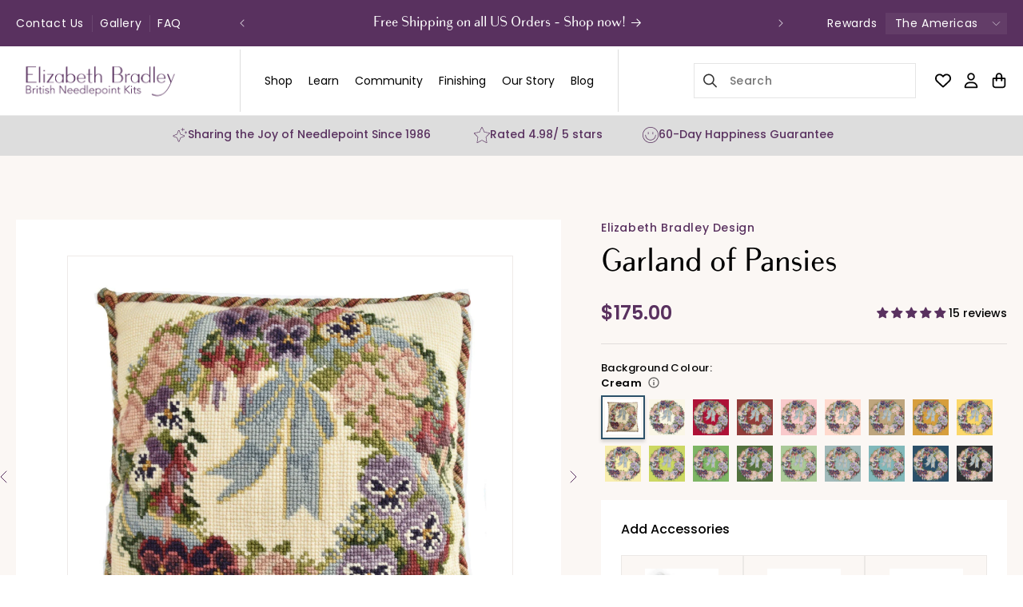

--- FILE ---
content_type: text/css
request_url: https://americas.elizabethbradley.com/cdn/shop/t/67/assets/brand-guide.css?v=102191314364483610561717834575
body_size: -72
content:
@import"/cdn/shop/files/Bodoni_Sans_Text_Regular.woff?v=1717761196";@import"https://fonts.googleapis.com/css2?family=Poppins:ital,wght@0,100;0,200;0,300;0,400;0,500;0,600;0,700;0,800;0,900;1,100;1,200;1,300;1,400;1,500;1,600;1,700;1,800;1,900&display=swap";@font-face{font-family:Bodoni_Sans_Text_Regular;src:url(/cdn/shop/files/Bodoni_Sans_Text_Regular.woff?v=1717761196)}:root{--font-heading-family: Bodoni_Sans_Text_Regular;--font-heading-weight: 400}:root{--font-body-family: "Poppins", sans-serif;--font-body-weight: 500}:root{--primary-color: #59315f;--secondary-color: #000000;--tertiary-color: #ffffff;--quaternary-color: #2b132f;--quinary-color: #f5f5f5;--header_font_weight_1:300;--header_font_weight_2:400;--header_font_weight_3:500;--header_font_weight_4:600;--header_font_weight_5:700;--header_font_weight_6:800;--body_desktop_4_size:15px;--body_desktop_4_line-height:22.5px;--body_desktop_5_size:13px;--body_desktop_5_line-height:19.5px}@media only screen and (min-width:1200px){h1,.h1,.h0{font-size:64px;line-height:76px}h2,.h2{font-size:44px;line-height:53px}h3,.h3{font-size:40px;line-height:48px}.medium_heading{font-size:48px}.page_section_heading{font-size:26px}h4,.h4{font-size:36px;line-height:42px}h5,.h5{font-size:18px;line-height:22px}h6,.h6{font-size:14px;line-height:21px}.medium_body{font-size:16px;line-height:26px}.page_section_body{font-size:14px;line-height:36px}}@media only screen and (min-width: 750px){body{font-size:14px;line-height:21px}.small_body{font-size:12px;line-height:16px}}@media (min-width:750px) and (max-width:1199px){h1,.h1,.h0{font-size:37px;line-height:43px}h2,.h2{font-size:37px;line-height:46px}h3,.h3{font-size:30px;line-height:34px}.medium_heading{font-size:34px}.page_section_heading{font-size:32px}h4,.h4{font-size:28px;line-height:31px}h5,.h5{font-size:14px;line-height:18px}h6,.h6{font-size:14px;line-height:21px}.medium_body{font-size:16px;line-height:26px}.page_section_body{font-size:11px;line-height:31px}}@media only screen and (max-width: 749px){h1,.h1,.h0{font-size:42px;line-height:47px}h2,.h2{font-size:38px;line-height:45px}h3,.h3{font-size:32px;line-height:38px}.medium_heading{font-size:36px}.page_section_heading{font-size:24px}h4,.h4{font-size:32px;line-height:38px}h5,.h5{font-size:18px;line-height:42px}h6,.h6{font-size:14px;line-height:21px}.medium_body{font-size:14px;line-height:30px}.page_section_body{font-size:18px;line-height:35px}body,.small_body{font-size:12px;line-height:18px}}@media only screen and (max-width: 400px){h1,.h1,.h0{font-size:42px;line-height:47px}h2,.h2{font-size:28px;line-height:35px}h3,.h3{font-size:27px;line-height:33px}.medium_heading{font-size:35px}.page_section_heading{font-size:20px}h4,.h4{font-size:27px;line-height:33px}h5,.h5{font-size:14px;line-height:38px}h6,.h6{font-size:12px;line-height:19px}.page_section_body{font-size:9px}}
/*# sourceMappingURL=/cdn/shop/t/67/assets/brand-guide.css.map?v=102191314364483610561717834575 */


--- FILE ---
content_type: text/css
request_url: https://americas.elizabethbradley.com/cdn/shop/t/67/assets/component-cart-drawer.css?v=96037193732899709231765776380
body_size: 1934
content:
.drawer{position:fixed;z-index:1000;left:0;top:0;width:100vw;height:100%;display:flex;justify-content:flex-end;transition:visibility var(--duration-default) ease}.drawer.active{visibility:visible;background:rgba(var(--color-foreground),.5)}.drawer__inner{height:100%;width:100%;max-width:500px;padding:0 0rem;border-right:0;display:flex;flex-direction:column;transform:translate(100%);transition:transform var(--duration-default) ease}.block_cart-drawer-info{padding:0 30px;overflow:auto;height:calc(100% - 109px);width:100%}.block_cart-drawer-info::-webkit-scrollbar-track{background-color:#f5f5f5}.block_cart-drawer-info::-webkit-scrollbar{width:6px;background-color:#f5f5f5}.block_cart-drawer-info::-webkit-scrollbar-thumb{background-color:#d0d0d0}.drawer__inner-empty{height:100%;padding:0 1.5rem;overflow:hidden;display:flex;flex-direction:column}.cart-drawer__warnings{display:flex;flex-direction:column;flex:1;justify-content:center}cart-drawer.is-empty .drawer__inner{display:grid;grid-template-rows:1fr;align-items:center;padding:0}cart-drawer.is-empty .drawer__header{display:none}cart-drawer:not(.is-empty) .cart-drawer__warnings,cart-drawer:not(.is-empty) .cart-drawer__collection{display:none}.cart-drawer__warnings--has-collection .cart__login-title{margin-top:2.5rem}.drawer.active .drawer__inner{transform:translate(0)}.drawer__header{position:sticky;padding:3rem 0;display:flex;justify-content:space-between;align-items:center;top:0;background:#fff;z-index:1}.drawer__heading{margin:0rem;font-size:24px;line-height:36px;font-family:var(--font-body-family);font-weight:600}.drawer__close{display:inline-block;padding:0;box-shadow:0 0 0 .2rem rgba(var(--color-button),0);position:absolute;top:16px;right:12px;color:rgb(var(--color-foreground));background-color:transparent;border:none;cursor:pointer}.cart-drawer__warnings .drawer__close{right:5px}.drawer__close svg{height:1.8rem;width:1.2rem}.drawer__contents{flex-grow:1;display:flex;flex-direction:column}.drawer__footer{top:auto;width:100%;left:0;padding:0 0 30px;background:var(--tertiary-color);bottom:0}cart-drawer-items.is-empty+.drawer__footer{display:none}.drawer__footer>details{margin-top:2rem;border-bottom:.1rem solid rgba(var(--color-foreground),.2);border-top:.1rem solid rgba(var(--color-foreground),.2)}.drawer__footer>details[open]{padding-bottom:1.5rem}.drawer__footer summary{display:flex;position:relative;line-height:1;padding:1.5rem 2.8rem 1.5rem 0}.drawer__footer>details+.cart-drawer__footer{padding-top:1.5rem}cart-drawer{position:fixed;top:0;left:0;width:100vw;height:100%}.cart-drawer__overlay{position:fixed;top:0;right:0;bottom:0;left:0}.cart-drawer__overlay:empty{display:block}.cart-drawer__form{flex-grow:1;display:flex;flex-wrap:wrap}.cart-drawer__collection{margin:0 2.5rem 1.5rem}.cart-drawer .drawer__cart-items-wrapper{flex-grow:1}.cart-drawer .cart-items,.cart-drawer tbody{display:block;width:100%}.cart-drawer thead{display:inline-table;width:100%}cart-drawer-items{overflow:auto;flex:1;display:block;height:auto;max-height:48%}@media screen and (max-height: 650px){.drawer__inner{overflow:scroll}}.cart-drawer .cart-item{display:grid;grid-template:repeat(2,auto) / repeat(4,1fr);gap:1rem;margin-bottom:0}.cart-drawer .cart-item:last-child{margin-bottom:1rem}.cart-drawer .cart-item__media{grid-row:1 / 3}.cart-drawer .cart-item__image{max-width:100%}.cart-drawer .cart-items thead{margin-bottom:.5rem}.cart-drawer .cart-items thead th:first-child,.cart-drawer .cart-items thead th:last-child{width:0;padding:0}.cart-drawer .cart-items thead th:nth-child(2){width:50%;padding-left:0}.cart-drawer .cart-items thead tr{display:table-row;margin-bottom:0}.cart-drawer .cart-items th{border-bottom:.1rem solid rgba(var(--color-foreground),.08)}.cart-drawer .cart-item{margin-bottom:2rem}.cart-drawer .cart-item:last-child{margin-bottom:0rem}.cart-drawer .cart-item .loading__spinner{right:5px;padding-top:2.5rem}.cart-drawer .cart-item__details{width:auto;grid-column:2 / 4}.cart-drawer .cart-item__totals{pointer-events:none;display:flex;align-items:flex-start;justify-content:flex-end}.cart-drawer.cart-drawer .cart-item__price-wrapper>*:only-child{margin-top:0}.cart-drawer .cart-item__price-wrapper .cart-item__discounted-prices{display:flex;flex-direction:column;gap:.6rem}.cart-drawer .unit-price{margin-top:.6rem}.cart-drawer .cart-items .cart-item__quantity{padding-top:0;grid-column:2 / 5}@media screen and (max-width: 749px){.cart-drawer .cart-item cart-remove-button{margin-left:0}}.cart-drawer__footer>*+*{margin-top:1rem}.cart-drawer .totals{justify-content:space-between}.cart-drawer .price{line-height:1}.cart-drawer .tax-note{margin:1.2rem 0 2rem auto;text-align:left}.cart-drawer .product-option dd{word-break:break-word}.cart-drawer details[open]>summary .icon-caret{transform:rotate(180deg)}.cart-drawer .cart__checkout-button{max-width:none}.drawer__footer .cart__dynamic-checkout-buttons{max-width:100%}.drawer__footer #dynamic-checkout-cart ul{flex-wrap:wrap!important;flex-direction:row!important;margin:.5rem -.5rem 0 0!important;gap:.5rem}.drawer__footer [data-shopify-buttoncontainer]{justify-content:flex-start}.drawer__footer #dynamic-checkout-cart ul>li{flex-basis:calc(50% - .5rem)!important;margin:0!important}.drawer__footer #dynamic-checkout-cart ul>li:only-child{flex-basis:100%!important;margin-right:.5rem!important}@media screen and (min-width: 750px){.drawer__footer #dynamic-checkout-cart ul>li{flex-basis:calc(100% / 3 - .5rem)!important;margin:0!important}.drawer__footer #dynamic-checkout-cart ul>li:first-child:nth-last-child(2),.drawer__footer #dynamic-checkout-cart ul>li:first-child:nth-last-child(2)~li,.drawer__footer #dynamic-checkout-cart ul>li:first-child:nth-last-child(4),.drawer__footer #dynamic-checkout-cart ul>li:first-child:nth-last-child(4)~li{flex-basis:calc(50% - .5rem)!important}}cart-drawer-items::-webkit-scrollbar{width:3px}cart-drawer-items::-webkit-scrollbar-thumb{background-color:rgba(var(--color-foreground),.7);border-radius:100px}cart-drawer-items::-webkit-scrollbar-track-piece{margin-top:31px}.cart-drawer .quantity-popover-container{padding:0}.cart-drawer .quantity-popover__info.global-settings-popup{transform:translateY(0);right:0}.cart-drawer .cart-item__error{margin-top:.8rem}.cart-drawer .quantity-popover__info+.cart-item__error{margin-top:.2rem}@media screen and (min-width: 750px){.cart-drawer .cart-item__quantity--info quantity-popover>*{padding-left:0}.cart-drawer .cart-item__error{margin-left:0}}.block_cart-drawer-header-text p{margin:0;line-height:18px;text-align:center}#CartDrawer-CartItems .cart-item__details dl{display:none}.block_cart-drawer-header-text{padding:9px 23px;margin:0;letter-spacing:0;background:var(--primary-color);color:var(--tertiary-color)}.block_cart-drawer-header-text p strong{font-weight:500}.drawer .cart-items td{padding:0}.drawer .cart-item__media{border:.75px solid #DDDDDD;line-height:0;padding:7.5px!important}.drawer .cart-remove-button{background:none;border:none;font-family:var(--font-body-family);text-decoration:underline;text-underline-offset:3px;cursor:pointer;padding:0}.drawer .cart-item__quantity-wrapper{display:flex;align-items:center;justify-content:space-between}.drawer .quantity__button{width:auto}.drawer .quantity{width:100%;max-width:84px;min-height:37px;padding:9px 10px}.drawer .caption-with-letter-spacing{color:var(--primary-color)}.block_cart-drawer-count{font-weight:400}.block_cart_drawer-text,.block_cart_drawer-text a{text-align:center;letter-spacing:0px;background:var(--quinary-color);padding:10px 15px;font-weight:400;opacity:.7;margin:22px 0 12px}.block_cart_drawer-text p{margin:0;line-height:16px}.drawer .rebuy-widget .rebuy-carousel__arrows .rebuy-carousel__arrow{display:none}.drawer .rebuy-widget .rebuy-product-block{padding:0 8px}.block_also-like-section{background:var(--quinary-color);padding:20px}.block_rebuy-vender-name{color:#104e74;font-size:7.5px}.drawer .rebuy-widget,.rebuy-recommended-products{padding:0}.drawer .rebuy-widget .rebuy-product-block .rebuy-product-actions{width:100%;margin-top:8px}.drawer .rebuy-widget .rebuy-product-block .rebuy-product-info .rebuy-product-title.clickable{display:-webkit-box;-webkit-line-clamp:1;-webkit-box-orient:vertical;overflow:hidden;margin:0;font-size:10.5px;line-height:17.5px}.drawer .drawer--collection-products{background:var(--tertiary-color);padding:0 0 15px;border:1px solid #DDDDDD}.block_rebuy-product-info{padding:0 25px}.drawer .cart-drawer--collection-heading{font-family:var(--font-body-family)}.drawer .rebuy-widget .rebuy-product-block .rebuy-product-media a.rebuy-product-image.clickable{position:relative;padding-bottom:64%;margin-top:10px}.drawer .rebuy-widget .powered-by-rebuy{display:none}.drawer .rebuy-widget .primary-title{color:#232323;font-size:22px;line-height:25px}.drawer .rebuy-widget .rebuy-product-block .rebuy-product-media{margin-bottom:10px}.drawer .rebuy-select,.drawer .rebuy-widget .rebuy-select,.drawer select.rebuy-select,.drawer .rebuy-widget select.rebuy-select:focus-visible{box-shadow:none}.drawer .rebuy-select,.rebuy-widget .rebuy-select,select.rebuy-select,.drawer .rebuy-widget select.rebuy-select{border-color:#e5e5e5;border-radius:0;font-size:11px;font-family:var(--font-body-family);cursor:pointer}.drawer .rebuy-money span,.drawer .rebuy-widget .rebuy-money span{letter-spacing:0}.drawer .rebuy-select,select.rebuy-select{background-image:url('data:image/svg+xml,<svg width="200px" height="200px" viewBox="0 0 24 24" fill="none" xmlns="http://www.w3.org/2000/svg"><path fill-rule="evenodd" clip-rule="evenodd" d="M4.29289 8.29289C4.68342 7.90237 5.31658 7.90237 5.70711 8.29289L12 14.5858L18.2929 8.29289C18.6834 7.90237 19.3166 7.90237 19.7071 8.29289C20.0976 8.68342 20.0976 9.31658 19.7071 9.70711L12.7071 16.7071C12.3166 17.0976 11.6834 17.0976 11.2929 16.7071L4.29289 9.70711C3.90237 9.31658 3.90237 8.68342 4.29289 8.29289Z" fill="%23000000"/></svg>');background-position:93%;background-repeat:no-repeat;background-size:14px;width:100%;padding:5px 40px 5px 15px}.drawer .rebuy-widget .rebuy-product-block .rebuy-product-media a.rebuy-product-image.clickable img{position:absolute;top:0;left:0;right:0;bottom:0;width:100%;height:100%;object-fit:contain}.cart-drawer .rebuy-product-info .price{color:var(--secondary-color);font-size:10.5px;line-height:17.5px}.cart-drawer .rebuy-widget .rebuy-button{font-size:10.5px;line-height:17.5px;letter-spacing:1px;padding:10px;max-height:30px;border-radius:0;display:flex;justify-content:center;align-items:center}.cart-item__price-wrapper span{letter-spacing:0;font-weight:600;font-size:10px;line-height:15px}.price--sale:is(.compare-price){text-decoration:line-through;opacity:.5}.cart-item__price-wrapper{display:flex;align-items:center;grid-gap:5px;letter-spacing:0}@media (max-width:767px){.drawer .quantity{min-height:28px;padding:4px 10px}.drawer__header{padding:2.4rem 0}.cart__ctas{padding-top:2.4rem}.drawer__footer{padding:0}.block_cart-drawer-info{padding:0 20px}.block_also-like-section{padding:20px 0 0}.block_also-like-section .rebuy-widget .rebuy-product-grid.small-carousel,.block_also-like-section .rebuy-recommended-products .rebuy-product-grid.small-carousel{padding-right:10px;padding-left:10px}.drawer .cart-drawer--collection-heading{font-size:16px;letter-spacing:0}.block_cart-drawer-info{height:calc(100% - 146px)}.block_cart_drawer-text p{font-size:10px}}@media (max-width:575px){.drawer__inner{width:420px}.block_also-like-section .rebuy-widget .rebuy-product-grid.small-carousel,.block_also-like-section .rebuy-recommended-products .rebuy-product-grid.small-carousel{padding-right:0;padding-left:0}.block_rebuy-product-info{padding:0 10px}}@media (max-width:421px){.drawer__inner{width:340px}}.rebuy-button-redirect{font-size:10.5px;line-height:17.5px;letter-spacing:1px;padding:10px;max-height:30px;border-radius:0;display:flex;justify-content:center;align-items:center;color:#fff;background:#59315f;border-color:#59315f;border-width:2px}
/*# sourceMappingURL=/cdn/shop/t/67/assets/component-cart-drawer.css.map?v=96037193732899709231765776380 */


--- FILE ---
content_type: text/css
request_url: https://americas.elizabethbradley.com/cdn/shop/t/67/assets/header-megamenu.css?v=148363825223891604851716999879
body_size: 915
content:
.header__categories{width:100%;position:absolute;right:auto;left:0;border-radius:0;border-top:1px solid #0000001A;background:#fbf7f4;z-index:3;padding:0;top:100%;display:none}.header__categories_list-style-li a{transition:none}.header__categories a{transition:none!important}.header__categories_list-style{flex-direction:column;padding:0;border:none;letter-spacing:0;text-align:left;width:100%}.header__categories_list-style .header__categories_title{font-size:20px;line-height:19.2px;font-family:var(--font-heading-family);margin-bottom:24px}.header__categories_list-style-li{font-size:13px;line-height:22px;margin-bottom:5px}.header__categories_list-style-li .header__categories_list-style-link span{color:rgba(var(--color-foreground),.75)}.header__categories_list-style-li:hover .header__categories_list-style-link span{color:var(--primary-color)}.header__categories_inner-main-flex{display:flex}.header-category-title{font-size:28px;line-height:33px;font-family:var(--font-heading-family);margin-bottom:28px;text-align:left}.header-category-title .header-category-btn{font-family:var(--font-body-family);font-size:16px;line-height:24px;padding:16px 0 0;margin-top:8px}.header-category-image-text{padding:0 10px}.header__categories_inner .header-page-width{max-width:1260px;margin:auto;width:100%;padding:0 20px}.header-category-image img{height:334px;object-fit:cover;width:250px}.header__categories_inner-flex{display:grid;grid-template-columns:repeat(4,1fr);grid-row-gap:0;grid-template-rows:repeat(2,auto)}.header__categories_inner-block:nth-child(1){grid-row:1/3}.header__categories_inner-block:nth-child(2){grid-row:1/2}.header__categories_inner-block:nth-child(3){grid-column:2/3}.header__categories_inner-block:nth-child(4){grid-row:1/3;grid-column:3/4}.header__categories_inner-block:nth-child(5){grid-row:2/3;grid-column:3/4}.header__categories_inner-block:nth-child(6){grid-column:4/5;grid-row:1/3}.header__categories_video .main-heading{text-align:left;margin-bottom:28px}.header__categories_inner-video .header-category-title .header-category-btn{font-family:var(--font-body-family);font-size:13px;line-height:19.5px;padding:0;margin-top:18px;font-weight:var(--header_font_weight_3);letter-spacing:0}.header-category-image{line-height:0}.header__categories_inner-video .header-category-title{margin-bottom:0}.header__categories_inner-video{border:1px solid #0000001A;padding:10px 10px 22px;background:#fff}.header__categories_video-flex{display:flex;flex-wrap:wrap;margin:0 -5px}.header__categories_video-flex .header__categories_inner-v-flex{width:50%;padding:5px}.header__categories_video-flex .header__categories_inner-v-flex .header__categories_inner-area{line-height:0;display:flex}.header__categories_video-flex .header__categories_inner-v-flex .header__categories_inner-area img{max-height:190px;height:190px;object-fit:cover}.header__categories_join_video_flex{display:flex;flex-wrap:wrap}.header__categories_join_video_flex .header__categories_video{width:60%;border-right:1px solid #0000001A}.header__categories_join_video_flex .header__categories_video-joinning{width:40%;border-right:none}.header-category-image-text .header-category-title{margin-bottom:0}.header__categories_inner-flex,.header__categories_video,.header__categories_join_video_flex .header__categories_video-joinning{padding:40px 0}.header__categories_join_video_flex .header__categories_video,.header__categories_video{padding-left:40px;padding-right:40px}.header_video-join-button{width:100%;letter-spacing:0}.header__categories_video .main-heading{font-size:28px}.header__categories_video-join-image{height:100%;line-height:0;display:flex;margin-bottom:8px}.header__categories_menu_liststyle{display:flex;flex-direction:column;text-align:left}.header__categories_menu_liststyle .header_list-menu-title{font-family:var(--font-heading-family);font-size:18px;line-height:21px}.header__categories_menu_liststyle li{padding:17px 20px}.header__categories_menu_flex{display:flex;max-width:70%;margin:auto}.header__categories_menu_left{padding:40px 20px;border-right:1px solid #0000001A;max-width:30%;width:30%}.header__categories_menu_right{max-width:70%;width:70%;padding:40px 80px}.header__categories_menu_liststyle li a{display:flex;align-items:center;justify-content:space-between}.header_list-menu-titlr-svg{line-height:0;visibility:hidden;opacity:0}.header__categories_menumain .main-heading{margin-bottom:22px;text-align:left;font-size:28px}.header__categories_menumain{display:block}.header__categories_menumain:not(.categories-current-menusub){display:none}.header__categories_video-join-image img{object-fit:cover}.header__categories_menu_liststyle li:is(.categories-current-sub) .header_list-menu-title{color:var(--primary-color)}.header__categories_menu_liststyle li:is(.categories-current-sub) .header_list-menu-titlr-svg{opacity:1;visibility:visible}.header-category-svg-icon{display:flex;margin-left:6px}.header__categories_video-joinning-main{display:flex;flex-direction:column;justify-content:space-between;height:100%}.header__categories_video-joinning-inner{height:calc(100% - 100px)}@media (max-width:1550px){.header__categories_inner-flex,.header__categories_video,.header__categories_join_video_flex .header__categories_video-joinning{padding:30px}.header__categories_menu_liststyle li{padding:12px 20px}.header__categories_menu_right{padding:30px 50px}.header__categories_menu_left{padding:30px 20px}.header__categories_video .main-heading{margin-bottom:18px}.header__categories_join_video_flex .header__categories_video,.header__categories_video{padding-left:30px;padding-right:30px}.header-category-title{font-size:22px;line-height:30px;margin-bottom:28px}.header__categories_menu_flex{max-width:80%}.header__categories_video .main-heading{font-size:22px;line-height:30px}}@media (max-width: 999px){.menu-drawer__menu .menu-drawer__submenu{position:static;transform:none}.block__header--megamenu--wrapper{position:static;padding:0;border:none;transform:scaleY(1);-webkit-transform:scaleY(1);-moz-transform:scaleY(1);-o-transform:scaleY(1);-ms-transform:scaleY(1);visibility:visible;opacity:1;-moz-opacity:1;-khtml-opacity:1;-webkit-opacity:1}#menu-drawer .menu-drawer__submenu .menu-drawer__close-button{display:none}.block__header--megamenu--menu{width:100%}.menu-drawer__menu-item{justify-content:space-between}.block__header--megamenu--menublock summary{font-family:var(--font-heading-family);font-size:1.6rem;line-height:1.9rem;padding:1.8rem 3.5rem}details[open].menu-opening>.block__header--megamenulist .mobile-menu-arrow-up,details[open].menu-opening>.block__header--megamenulist .mobile-menu-icon-minus{display:block}details[open].menu-opening>.block__header--megamenulist .mobile-menu-arrow-down,details[open].menu-opening>.block__header--megamenulist .mobile-menu-icon-plus{display:none}.mobile-menu-arrow-up,.mobile-menu-icon-minus{display:none}.js .menu-drawer__menu .block__header--megamenu--links{margin-bottom:0}.header__menu-item{padding:1rem 2rem;margin-bottom:0;font-size:1.4rem}.block__header--megamenu--menulinks{padding:0 3rem}.block__header--megamenu--menublock,.menu-drawer__menu .menu-drawer__submenu{background:#fbf7f4;padding-bottom:2.4rem}.header__categories_video-flex{margin:0 -3px;padding:0 20px}.header__categories_video-flex .header__categories_inner-v-flex{padding:3px}.header__categories_video-flex .header__categories_inner-v-flex .header__categories_inner-area img{max-height:180px;height:180px}.navigation-and-video .block__header--megamenu--menublock{padding-bottom:0}.header__categories_video-joinning{padding:24px;width:calc(100% - 40px);margin:24px auto 0;background:#fff}.header__categories_inner-video{border:1px solid transparent}.navigation-with-submenu .block__header--megamenu--menublock{padding-bottom:0}.header__categories_menu_liststyle .header_list-menu-title{font-size:16px;line-height:19.5px}.announcement-bar-navigation-mobile .announcement-bar-liststyle li a{color:var(--secondary-color);font-size:14px;line-height:20px}.announcement-bar-navigation-mobile .announcement-bar-liststyle{display:flex;flex-wrap:wrap}.announcement-bar-navigation-mobile .announcement-bar-liststyle li{width:33.33%;margin-bottom:14px;padding:0}.announcement-bar-navigation-mobile{padding:0 20px;margin-top:24px}#location-selector li,.location-selector li{color:#000}ul#location-selector{background:#0000000f;letter-spacing:0}#location-selector li a,.location-selector li a{padding:12px 36px 12px 16px}.location-selector-mobile{margin:auto;width:calc(100% - 40px)}.mobile-menu-icon-plus,.mobile-menu-icon-minus{opacity:.8}}@media (max-width:767px){.header__categories_inner-video .header-category-title .header-category-btn{display:-webkit-box;-webkit-line-clamp:2;-webkit-box-orient:vertical;overflow:hidden;text-overflow:ellipsis}}
/*# sourceMappingURL=/cdn/shop/t/67/assets/header-megamenu.css.map?v=148363825223891604851716999879 */


--- FILE ---
content_type: text/css
request_url: https://americas.elizabethbradley.com/cdn/shop/t/67/assets/breadcrumb-section.css?v=51003030426276082331735013791
body_size: -240
content:
.breadcrum-section-main{position:relative}.breadcrum-section-image{line-height:0;position:relative}.breadcrum-section-image img{width:100%;max-height:300px;object-fit:cover;height:300px}.breadcrum-section-image .bg-color-breadcrumb-banner{max-height:300px;height:300px}.breadcrum-section-main .breadcrum-section-content{position:absolute;top:0;left:0;right:0;bottom:0;display:flex;flex-direction:column;justify-content:center;align-items:center;color:#fff}.breadcrum-section-main .breadcrum-section-content h3{margin:0 0 20px;font-family:var(--font-heading-family);text-align:center}.breadcrum-section-text{display:flex;align-items:center}.breadcrumb-icon-arrow{line-height:0;margin:0 12px}.active-breadcrumb-link{color:var(--tertiary-color);opacity:.6;letter-spacing:0}.breadcrum-section-text{display:flex;align-items:center;font-family:var(--font-body-family);font-weight:var(--header_font_weight_2);letter-spacing:0}.collection .breadcrum-section-image.breadcrum-section-image-after:after{display:none}.breadcrumb-desktop{display:block}.breadcrumb-mobile{display:none}.breadcrum-section-text:is(.breadcrum-content-main){margin-bottom:20px;max-width:60%;margin-left:auto;margin-right:auto;text-align:center;color:#fffc;line-height:26px;letter-spacing:0;font-size:16px;font-weight:var(--header_font_weight_2);width:90%}.breadcrum-section-text:is(.breadcrum-content-main) p{margin:0}.breadcrumb-collection-page{padding-top:24px}.breadcrumb-collection-page span a{color:#000;letter-spacing:0}.breadcrumb-collection-page .breadcrumb-icon-arrow svg path{stroke:#000}@media (max-width:767px){.breadcrum-section-image .bg-color-breadcrumb-banner{max-height:230px;height:230px}.breadcrum-section-image img{max-height:350px;height:300px}.breadcrumb-desktop{display:none}.breadcrumb-mobile{display:block}.product-titlewool-wrap:last-child .product-title-wool-flex{margin-bottom:0}.breadcrum-section-text:is(.breadcrum-content-main){max-width:100%}.breadcrum-section-text:is(.breadcrum-content-main) p{margin:0;display:-webkit-box;-webkit-line-clamp:10px;-webkit-box-orient:vertical;overflow:hidden;font-size:13px;line-height:20px}}@media (max-width:575px){.breadcrumb-icon-arrow{margin:0 8px}.breadcrum-section-main .breadcrum-section-content{padding:0 10px}}
/*# sourceMappingURL=/cdn/shop/t/67/assets/breadcrumb-section.css.map?v=51003030426276082331735013791 */


--- FILE ---
content_type: text/css
request_url: https://americas.elizabethbradley.com/cdn/shop/t/67/assets/section-main-product.css?v=77729163393009514571764563390
body_size: 8933
content:
.product{margin:0}.product.grid{gap:0}.product--no-media{max-width:57rem;margin:0 auto}.product__media-wrapper{padding-left:0}.slider-background-colour{background:#fff;padding:65px 0;margin-bottom:20px}.pre-order-buttons-main.addtocart-quantity-flex .buy-buttons-product{max-width:100%}.pre-order-buttons-main.addtocart-quantity-flex .buy-buttons-product .product-form__submit{background:transparent;border:1px solid var(--primary-color);color:var(--primary-color)}.pre-order-buttons-main.addtocart-quantity-flex .addtobag-svg-icon svg circle{fill:var(--primary-color)}.product-pre-order-main{margin-top:16px!important;font-size:16px;line-height:20px}.accordion__content{display:none}.pdp-tabs-active .accordion__content{display:block}.slp_4f77b0{gap:10px;justify-content:center}.slp_1d97ce{background-color:var(--secondary-colour);border-radius:3px;color:var(--primary-colour);font-size:16px;line-height:24px;letter-spacing:0;text-align:center;padding:16px 24px;background:var(--tertiary-color);color:var(--secondary-color);border:1px solid #0000001A}.slp_5f0014{font-weight:var(--header_font_weight_3)}.slp_5f0014 .slp_aa8327{color:var(--primary-color);letter-spacing:0}.variant_quantity_selector{color:#000;font-weight:500;font-size:1.3rem;border-radius:0;max-width:100%;letter-spacing:0}@media (max-width:991px){.slp_1d97ce{font-size:13px;line-height:16px;padding:10px 16px}}@media screen and (min-width: 750px){.product__column-sticky{display:block;position:sticky;top:3rem;z-index:2}.product--thumbnail .thumbnail-list{padding-right:var(--media-shadow-horizontal-offset)}.product__info-wrapper,.product__info-wrapper--extra-padding{padding:0 0 0 8rem}.product--right .product__info-wrapper{padding:0 5rem 0 0}.product--right .product__info-wrapper--extra-padding{padding:0 8rem 0 0}.product--right .product__media-list{margin-bottom:2rem}.product__media-container .slider-buttons{display:none}}@media screen and (min-width: 990px){.product--large:not(.product--no-media) .product__media-wrapper{max-width:65%;width:calc(65% - var(--grid-desktop-horizontal-spacing) / 2)}.product--large:not(.product--no-media) .product__info-wrapper{padding:0 0 0 4rem;max-width:35%;width:calc(35% - var(--grid-desktop-horizontal-spacing) / 2)}.product--large:not(.product--no-media).product--right .product__info-wrapper{padding:0 4rem 0 0}.product--medium:not(.product--no-media) .product__media-wrapper,.product--small:not(.product--no-media) .product__info-wrapper{max-width:55%;width:calc(55% - var(--grid-desktop-horizontal-spacing) / 2)}.product--medium:not(.product--no-media) .product__info-wrapper,.product--small:not(.product--no-media) .product__media-wrapper{max-width:45%;width:calc(45% - var(--grid-desktop-horizontal-spacing) / 2)}}.shopify-payment-button__button{font-family:inherit;min-height:4.6rem}.shopify-payment-button__button [role=button].focused,.no-js .shopify-payment-button__button [role=button]:focus{outline:.2rem solid rgba(var(--color-foreground),.5)!important;outline-offset:.3rem;box-shadow:0 0 0 .1rem rgba(var(--color-button),var(--alpha-button-border)),0 0 0 .3rem rgb(var(--color-background)),0 0 .5rem .4rem rgba(var(--color-foreground),.3)!important}.shopify-payment-button__button [role=button]:focus:not(:focus-visible){outline:0;box-shadow:none!important}.shopify-payment-button__button [role=button]:focus-visible{outline:.2rem solid rgba(var(--color-foreground),.5)!important;box-shadow:0 0 0 .1rem rgba(var(--color-button),var(--alpha-button-border)),0 0 0 .3rem rgb(var(--color-background)),0 0 .5rem .4rem rgba(var(--color-foreground),.3)!important}.shopify-payment-button__button--unbranded{background-color:rgba(var(--color-button),var(--alpha-button-background));color:rgb(var(--color-button-text));font-size:1.4rem;line-height:calc(1 + .2 / var(--font-body-scale));letter-spacing:.07rem}.shopify-payment-button__button--unbranded::selection{background-color:rgba(var(--color-button-text),.3)}.shopify-payment-button__button--unbranded:hover,.shopify-payment-button__button--unbranded:hover:not([disabled]){background-color:rgba(var(--color-button),var(--alpha-button-background))}.shopify-payment-button__more-options{margin:1.6rem 0 1rem;font-size:1.2rem;line-height:calc(1 + .5 / var(--font-body-scale));letter-spacing:.05rem;text-decoration:underline;text-underline-offset:.3rem}.shopify-payment-button__button+.shopify-payment-button__button--hidden{display:none}.product-form{display:block}.product-form__error-message-wrapper:not([hidden]){display:flex;align-items:flex-start;font-size:1.3rem;line-height:1.4;letter-spacing:.04rem;margin-bottom:1.5rem}.product-form__error-message-wrapper svg{flex-shrink:0;width:1.5rem;height:1.5rem;margin-right:.7rem;margin-top:.25rem}.product-form__input{display:flex;flex-wrap:wrap;border:none;padding:0;margin:0}.product-form__input .form__label{padding-left:0}.no-js .shopify-payment-button__button [role=button]:focus+label{box-shadow:0 0 0 .3rem rgb(var(--color-background)),0 0 0 .5rem rgba(var(--color-foreground),.55)}.product-form__input .select{max-width:100%}.no-js .product-form__submit.button--secondary{--color-button: inherit;--color-button-text: inherit;--alpha-button-background: 1}.product-form__submit[aria-disabled=true]+.shopify-payment-button .shopify-payment-button__button[disabled],.product-form__submit[disabled]+.shopify-payment-button .shopify-payment-button__button[disabled]{cursor:not-allowed;opacity:.5}@media screen and (forced-colors: active){.product-form__submit[aria-disabled=true]{color:Window}}.shopify-payment-button__more-options{color:rgb(var(--color-foreground))}.shopify-payment-button__button{font-size:1.5rem;letter-spacing:.1rem}.product__info-container>*+*{margin:1.5rem 0}.product__info-container iframe{max-width:100%}.product__info-container .product-form,.product__info-container .product__description,.product__info-container .icon-with-text{margin:0}.product__text{margin-bottom:0;color:var(--primary-color);margin-top:0}a.product__text{display:block;text-decoration:none;color:rgba(var(--color-foreground),.75)}.product__text.caption-with-letter-spacing{text-transform:uppercase}.product__title{word-break:break-word;margin-bottom:3.2rem;margin-top:1.6rem}.product-title-style{font-family:var(--font-heading-family);color:var(--secondary-color);letter-spacing:0}.product__title>*{margin:0}.product__title>a{display:none}.product__title+.product__text.caption-with-letter-spacing{margin-top:-1.5rem}.product__text.caption-with-letter-spacing+.product__title{margin-top:0}.product .price .badge{margin-bottom:.5rem}.product .price__container{margin-bottom:0}.product .price dl{margin-top:.5rem;margin-bottom:.5rem}.product .price--sold-out .price__badge-sale{display:none}.price__regular .price-item--regular{margin-right:0;font-weight:var(--header_font_weight_4);font-family:var(--font-body-family);color:var(--primary-color);font-size:2.4rem;line-height:3.6rem;letter-spacing:0}.product__wishlist_text{display:flex;justify-content:space-between;align-items:center}.collection-promo-message{margin-top:0;padding:1em;background-color:#baa7b72e;border-left:2px solid var(--primary-color);font-family:var(--font-body-family);font-style:var(--font-body-style);font-weight:600}@media screen and (min-width: 750px){.product__info-container{max-width:60rem}.product__info-container .price--on-sale .price-item--regular{font-size:1.6rem}.product__info-container>*:first-child{margin-top:0}}.product__description-title{font-weight:600}.product--no-media .product__title,.product--no-media .product__text,.product--no-media noscript .product-form__input,.product--no-media .product__tax,.product--no-media .product__sku,.product--no-media shopify-payment-terms{text-align:center}.product--no-media .product__media-wrapper,.product--no-media .product__info-wrapper{padding:0}.product__tax{margin-top:-1.4rem}.product--no-media noscript .product-form__input,.product--no-media .share-button{max-width:100%}.product--no-media .product-form__quantity,.product--no-media .share-button,.product--no-media .product__view-details,.product--no-media .product__pickup-availabilities,.product--no-media .product-form{display:flex;align-items:center;justify-content:center;text-align:center}.product--no-media .product-form{flex-direction:column}.product--no-media .product-form>.form{max-width:30rem;width:100%}.product--no-media .product-form__quantity{flex-direction:column;max-width:100%}.product-form__quantity .form__label{margin-bottom:.6rem;display:none}.price-per-item__label.form__label{margin-bottom:0rem}.product-form__quantity-top .form__label{margin-bottom:1.2rem}.product--no-media .product__info-container>modal-opener{display:block;text-align:center}.product--no-media .product-popup-modal__button{padding-right:0}.product--no-media .price{text-align:center}.product__info-container .product-price{padding:0 0 30px;letter-spacing:0;margin:0 0 15px;border-bottom:1px solid #0000001A;display:flex;align-items:center;justify-content:space-between}.product__media-list video{border-radius:calc(var(--media-radius) - var(--media-border-width))}.product__info-wrapper .product-options-picker-main{display:flex;flex-wrap:wrap}@media screen and (max-width: 749px){.product__media-list{margin-left:-2.5rem;margin-bottom:3rem;width:calc(100% + 4rem)}.product__media-wrapper slider-component:not(.thumbnail-slider--no-slide){margin-left:-1.5rem;margin-right:-1.5rem}.slider.product__media-list::-webkit-scrollbar{height:.2rem;width:.2rem}.product__media-list::-webkit-scrollbar-thumb{background-color:rgb(var(--color-foreground))}.product__media-list::-webkit-scrollbar-track{background-color:rgba(var(--color-foreground),.2)}.product__media-list .product__media-item{width:calc(100% - 3rem - var(--grid-mobile-horizontal-spacing))}.product--mobile-columns .product__media-item{width:calc(50% - 1.5rem - var(--grid-mobile-horizontal-spacing))}}@media screen and (min-width: 750px){.product--thumbnail .product__media-list,.product--thumbnail_slider .product__media-list{padding-bottom:calc(var(--media-shadow-vertical-offset) * var(--media-shadow-visible))}.product__media-list{padding-right:calc(var(--media-shadow-horizontal-offset) * var(--media-shadow-visible))}.product--thumbnail .product__media-item:not(.is-active),.product--thumbnail_slider .product__media-item:not(.is-active){display:none}.product-media-modal__content>.product__media-item--variant.product__media-item--variant{display:none}.product-media-modal__content>.product__media-item--variant:first-child{display:block}}.product__media-item.product__media-item--variant{display:none}.product__media-item--variant:first-child{display:block}@media screen and (min-width: 750px) and (max-width: 989px){.product__media-list .product__media-item:first-child{padding-left:0}.product--thumbnail_slider .product__media-list{margin-left:0}.product__media-list .product__media-item{width:100%}}.product__media-icon .icon{width:1.2rem;height:1.4rem}.product__media-icon,.thumbnail__badge{background-color:rgb(var(--color-background));border-radius:50%;border:.1rem solid rgba(var(--color-foreground),.1);color:rgb(var(--color-foreground));display:flex;align-items:center;justify-content:center;height:3rem;width:3rem;position:absolute;left:1.2rem;top:1.2rem;z-index:1;transition:color var(--duration-short) ease,opacity var(--duration-short) ease}.product__media-video .product__media-icon{opacity:1}.product__modal-opener--image .product__media-toggle:hover{cursor:zoom-in}.product__modal-opener:hover .product__media-icon{border:.1rem solid rgba(var(--color-foreground),.1)}@media screen and (min-width: 750px){.grid__item.product__media-item--full{width:100%}.product--columns .product__media-item:not(.product__media-item--single):not(:only-child){max-width:calc(50% - var(--grid-desktop-horizontal-spacing) / 2)}.product--large.product--columns .product__media-item--full .deferred-media__poster-button{height:5rem;width:5rem}.product--medium.product--columns .product__media-item--full .deferred-media__poster-button{height:4.2rem;width:4.2rem}.product--medium.product--columns .product__media-item--full .deferred-media__poster-button .icon{width:1.8rem;height:1.8rem}.product--small.product--columns .product__media-item--full .deferred-media__poster-button{height:3.6rem;width:3.6rem}.product--small.product--columns .product__media-item--full .deferred-media__poster-button .icon{width:1.6rem;height:1.6rem}}@media screen and (min-width: 990px){.product--stacked .product__media-item{max-width:calc(50% - var(--grid-desktop-horizontal-spacing) / 2)}.product:not(.product--columns) .product__media-list .product__media-item:first-child,.product:not(.product--columns) .product__media-list .product__media-item--full{width:100%;max-width:100%}.product__modal-opener .product__media-icon{opacity:0}.product__modal-opener:hover .product__media-icon,.product__modal-opener:focus .product__media-icon{opacity:1}}.product__media-item>*{display:block;position:relative}.product__media-toggle{display:flex;border:none;background-color:transparent;color:currentColor;padding:0}.product__media-toggle:after{content:"";cursor:pointer;display:block;margin:0;padding:0;position:absolute;top:calc(var(--border-width) * -1);right:calc(var(--border-width) * -1);bottom:calc(var(--border-width) * -1);left:calc(var(--border-width) * -1);z-index:2}.product__media-toggle:focus-visible{outline:0;box-shadow:none}@media (forced-colors: active){.product__media-toggle:focus-visible,.product__media-toggle:focus-visible:after{outline:transparent solid 1px;outline-offset:2px}}.product__media-toggle.focused{outline:0;box-shadow:none}.product__media-toggle:focus-visible:after{box-shadow:0 0 0 .3rem rgb(var(--color-background)),0 0 0 .5rem rgba(var(--color-foreground),.5);border-radius:var(--media-radius)}.product__media-toggle.focused:after{box-shadow:0 0 0 .3rem rgb(var(--color-background)),0 0 0 .5rem rgba(var(--color-foreground),.5);border-radius:var(--media-radius)}.product-media-modal{background-color:rgb(var(--color-background));height:100%;position:fixed;top:0;left:0;width:100%;visibility:hidden;opacity:0;z-index:-1}.product-media-modal[open]{visibility:visible;opacity:1;z-index:101}.product-media-modal__dialog{display:flex;align-items:center;height:100vh}.product-media-modal__dialog img:not(.active){display:none}.product-media-modal:is(.active-zoom)[open]{-ms-transform:scale(1.3);-webkit-transform:scale(1.3);transform:scale(1.3)}.product-media-modal__content{max-height:100vh;width:100%;overflow:auto}.product-media-modal__content>*:not(.active),.product__media-list .deferred-media{display:none}@media screen and (min-width: 750px){.product-media-modal__content{padding-bottom:2rem}.product-media-modal__content>*:not(.active){display:block}.product__modal-opener:not(.product__modal-opener--image){display:none}.product__media-list .deferred-media{display:block}}@media screen and (max-width: 749px){.product--thumbnail .is-active .product__modal-opener:not(.product__modal-opener--image),.product--thumbnail_slider .is-active .product__modal-opener:not(.product__modal-opener--image){display:none}.product--thumbnail .is-active .deferred-media,.product--thumbnail_slider .is-active .deferred-media{display:block;width:100%}}.product-media-modal__content>*{display:block;height:auto;margin:auto}.product-media-modal__content .media{background:none}.product-media-modal__model{width:100%}.product-media-modal__toggle{background-color:rgb(var(--color-background));border:.1rem solid rgba(var(--color-foreground),.1);border-radius:50%;color:rgba(var(--color-foreground),.55);display:flex;align-items:center;justify-content:center;cursor:pointer;right:2rem;padding:1.2rem;position:fixed;z-index:2;top:2rem;width:4rem}.product-media-modal__content .deferred-media{width:100%}@media screen and (min-width: 750px){.product-media-modal__content{padding:2rem 11rem}.product-media-modal__content>*{width:100%}.product-media-modal__content>*+*{margin-top:2rem}.product-media-modal__toggle{right:5rem;top:2.2rem}}@media screen and (min-width: 990px){.product-media-modal__content{padding:2rem 11rem}.product-media-modal__content>*+*{margin-top:1.5rem}.product-media-modal__content{padding-bottom:1.5rem}.product-media-modal__toggle{right:5rem}}.product-media-modal__toggle:hover{color:rgba(var(--color-foreground),.75)}.product-media-modal__toggle .icon{height:auto;margin:0;width:2.2rem}.product-popup-modal{box-sizing:border-box;opacity:0;position:fixed;visibility:hidden;z-index:-1;margin:0 auto;top:0;left:0;overflow:auto;width:100%;background:rgba(var(--color-foreground),.2);height:100%}.product-popup-modal[open]{opacity:1;visibility:visible;z-index:101}.product-popup-modal__content{border-radius:var(--popup-corner-radius);background-color:rgb(var(--color-background));overflow:auto;height:80%;margin:0 auto;left:50%;transform:translate(-50%);margin-top:5rem;width:92%;position:absolute;top:0;padding:0 1.5rem 0 3rem;border-color:rgba(var(--color-foreground),var(--popup-border-opacity));border-style:solid;border-width:var(--popup-border-width);box-shadow:var(--popup-shadow-horizontal-offset) var(--popup-shadow-vertical-offset) var(--popup-shadow-blur-radius) rgba(var(--color-shadow),var(--popup-shadow-opacity))}.product-popup-modal__content.focused{box-shadow:0 0 0 .3rem rgb(var(--color-background)),0 0 .5rem .4rem rgba(var(--color-foreground),.3),var(--popup-shadow-horizontal-offset) var(--popup-shadow-vertical-offset) var(--popup-shadow-blur-radius) rgba(var(--color-shadow),var(--popup-shadow-opacity))}.product-popup-modal__content:focus-visible{box-shadow:0 0 0 .3rem rgb(var(--color-background)),0 0 .5rem .4rem rgba(var(--color-foreground),.3),var(--popup-shadow-horizontal-offset) var(--popup-shadow-vertical-offset) var(--popup-shadow-blur-radius) rgba(var(--color-shadow),var(--popup-shadow-opacity))}@media screen and (min-width: 750px){.product-popup-modal__content{padding-right:1.5rem;margin-top:10rem;width:70%;padding:0 3rem}.product-media-modal__dialog .global-media-settings--no-shadow{overflow:visible!important}}.product-popup-modal__content img{max-width:100%}@media screen and (max-width: 749px){.product-popup-modal__content table{display:block;max-width:fit-content;overflow-x:auto;white-space:nowrap;margin:0}.product-media-modal__dialog .global-media-settings,.product-media-modal__dialog .global-media-settings video,.product-media-modal__dialog .global-media-settings model-viewer,.product-media-modal__dialog .global-media-settings iframe,.product-media-modal__dialog .global-media-settings img{border:none;border-radius:0}}.product-popup-modal__opener{display:inline-block}.product-popup-modal__button{font-size:1.6rem;padding-right:1.3rem;padding-left:0;min-height:4.4rem;text-underline-offset:.3rem;text-decoration-thickness:.1rem;transition:text-decoration-thickness var(--duration-short) ease}.product-popup-modal__button:hover{text-decoration-thickness:.2rem}.product-popup-modal__content-info{padding-right:4.4rem}.product-popup-modal__content-info>*{height:auto;margin:0 auto;max-width:100%;width:100%}@media screen and (max-width: 749px){.product-popup-modal__content-info>*{max-height:100%}}.product-popup-modal__toggle{background-color:rgb(var(--color-background));border:.1rem solid rgba(var(--color-foreground),.1);border-radius:50%;color:rgba(var(--color-foreground),.55);display:flex;align-items:center;justify-content:center;cursor:pointer;position:sticky;padding:1.2rem;z-index:2;top:1.5rem;width:4rem;margin:0 0 0 auto}.product-popup-modal__toggle:hover{color:rgba(var(--color-foreground),.75)}.product-popup-modal__toggle .icon{height:auto;margin:0;width:2.2rem}.product__media-list .media>*{overflow:hidden}.thumbnail-list{flex-wrap:wrap;grid-gap:1rem}.slider--mobile.thumbnail-list:after{content:none}@media screen and (min-width: 750px){.product--stacked .thumbnail-list{display:none}.thumbnail-list{display:grid;grid-template-columns:repeat(4,1fr)}}.thumbnail-list_item--variant:not(:first-child){display:none}@media screen and (min-width: 990px){.thumbnail-list{grid-template-columns:repeat(4,1fr)}.product--medium .thumbnail-list{grid-template-columns:repeat(5,1fr)}.product--large .thumbnail-list{grid-template-columns:repeat(6,1fr)}}@media screen and (max-width: 749px){.product__media-item{display:flex;align-items:center}.product__modal-opener{width:100%}.thumbnail-slider{display:flex;align-items:center}.thumbnail-slider .thumbnail-list.slider{display:flex;padding:.5rem;flex:1;scroll-padding-left:.5rem}.thumbnail-list__item.slider__slide{width:calc(20% - .6rem)}}@media screen and (min-width: 750px){.product--thumbnail_slider .thumbnail-slider{display:flex;align-items:center}.thumbnail-slider .thumbnail-list.slider--tablet-up{display:flex;padding:0;flex:1;scroll-padding-left:.5rem}.product__media-wrapper .slider-mobile-gutter .slider-button{display:none}.thumbnail-list.slider--tablet-up .thumbnail-list__item.slider__slide{width:calc(25% - .8rem)}.product--thumbnail_slider .slider-mobile-gutter .slider-button{display:flex}slider-component .slider-button--prev{left:-40px}slider-component .slider-button--next{right:-40px}slider-component .slider-button{position:absolute}}@media screen and (min-width: 900px){.product--small .thumbnail-list.slider--tablet-up .thumbnail-list__item.slider__slide{width:calc(25% - .8rem)}.thumbnail-list.slider--tablet-up .thumbnail-list__item.slider__slide{width:calc(20% - .8rem)}}.thumbnail{position:absolute;top:0;left:0;display:block;height:100%;width:100%;padding:0;color:rgb(var(--color-foreground));cursor:pointer;background-color:transparent}.thumbnail:hover{opacity:.7}.thumbnail.global-media-settings img{border-radius:0}.thumbnail[aria-current]{box-shadow:none;border-color:transparent}.product__media-item{margin:auto}.image-magnify-full-size{cursor:zoom-out;z-index:1;margin:0;border-radius:calc(var(--media-radius) - var(--media-border-width))}.image-magnify-hover{cursor:zoom-in}.product__modal-opener--image .product__media-zoom-none,.product__media-icon--none{display:none}.product__modal-opener>.loading__spinner{top:50%;left:50%;transform:translate(-50%,-50%);position:absolute;display:flex;align-items:center;height:48px;width:48px}.product__modal-opener .path{stroke:rgb(var(--color-button));opacity:.75}@media (hover: hover){.product__media-zoom-hover,.product__media-icon--hover{display:none}}@media screen and (max-width: 749px){.product__media-zoom-hover,.product__media-icon--hover{display:flex}}.js .product__media{overflow:hidden!important}.thumbnail[aria-current]:focus-visible{box-shadow:0 0 0 .3rem rgb(var(--color-background)),0 0 0 .5rem rgba(var(--color-foreground),.5)}.thumbnail[aria-current]:focus,.thumbnail.focused{outline:0;box-shadow:0 0 0 .3rem rgb(var(--color-background)),0 0 0 .5rem rgba(var(--color-foreground),.5)}@media (forced-colors: active){.thumbnail[aria-current]:focus,.thumbnail.focused{outline:transparent solid 1px}}.thumbnail[aria-current]:focus:not(:focus-visible){outline:0;box-shadow:none}.thumbnail img{object-fit:cover;width:100%;height:100%;pointer-events:none}.thumbnail__badge .icon{width:1rem;height:1rem}.thumbnail__badge .icon-3d-model{width:1.2rem;height:1.2rem}.thumbnail__badge{color:rgb(var(--color-foreground),.6);height:2rem;width:2rem;left:auto;right:calc(.4rem + var(--media-border-width));top:calc(.4rem + var(--media-border-width))}@media screen and (min-width: 750px){.product:not(.product--small) .thumbnail__badge{height:3rem;width:3rem}.product:not(.product--small) .thumbnail__badge .icon{width:1.2rem;height:1.2rem}.product:not(.product--small) .thumbnail__badge .icon-3d-model{width:1.4rem;height:1.4rem}}.thumbnail-list__item{position:relative}.thumbnail-list__item:before{content:"";display:block;padding-bottom:100%}.product:not(.featured-product) .product__view-details{display:none}.product__view-details{display:block;text-decoration:none}.product__view-details:hover{text-decoration:underline;text-underline-offset:.3rem}.product__view-details .icon{width:1.2rem;margin-left:1.2rem;flex-shrink:0}.product__inventory{display:flex;align-items:center;gap:.5rem}.product--no-media .product__inventory{justify-content:center}.product__inventory.visibility-hidden:empty{display:block}.product__inventory.visibility-hidden:empty:after{content:"#"}.icon-with-text{--icon-size: calc(var(--font-heading-scale) * 3rem);--icon-spacing: calc(var(--font-heading-scale) * 1rem)}.icon-with-text--horizontal{display:flex;justify-content:center;column-gap:3rem;flex-direction:row}.icon-with-text--vertical{--icon-size: calc(var(--font-heading-scale) * 2rem)}.icon-with-text .icon{fill:rgb(var(--color-foreground));height:var(--icon-size);width:var(--icon-size)}.icon-with-text--horizontal .icon,.icon-with-text--horizontal img{margin-bottom:var(--icon-spacing)}.icon-with-text--vertical .icon{min-height:var(--icon-size);min-width:var(--icon-size);margin-right:var(--icon-spacing)}.icon-with-text img{height:var(--icon-size);width:var(--icon-size);object-fit:contain}.icon-with-text--vertical img{margin-right:var(--icon-spacing)}.icon-with-text--horizontal .h4{padding-top:calc(var(--icon-size) + var(--icon-spacing));text-align:center}.icon-with-text--horizontal svg+.h4,.icon-with-text--horizontal img+.h4,.icon-with-text--horizontal.icon-with-text--text-only .h4{padding-top:0}.icon-with-text__item{display:flex;align-items:center}.icon-with-text--horizontal .icon-with-text__item{flex-direction:column;width:33%}.icon-with-text--vertical .icon-with-text__item{margin-bottom:var(--icon-size)}.product__sku.visibility-hidden:after{content:"#"}.product-media-container{--aspect-ratio: var(--preview-ratio);--ratio-percent: calc(1 / var(--aspect-ratio) * 100%);position:relative;width:100%;max-width:calc(100% - calc(var(--media-border-width) * 2))}.product-media-container.constrain-height{--viewport-offset: 400px;--constrained-min-height: 300px;--constrained-height: max(var(--constrained-min-height), calc(100vh - var(--viewport-offset)));margin-right:auto;margin-left:auto}.product-media-container.constrain-height.media-fit-contain{--contained-width: calc(var(--constrained-height) * var(--aspect-ratio));width:min(var(--contained-width),100%)}.product-media-container .media{padding-top:var(--ratio-percent)}.product-media-container.constrain-height .media{padding-top:min(var(--constrained-height),var(--ratio-percent))}@media screen and (max-width: 749px){.product-media-container.media-fit-cover{display:flex;align-self:stretch}.product-media-container.media-fit-cover .media{position:initial}}@media screen and (min-width: 750px){.product-media-container{max-width:100%}.product-media-container:not(.media-type-image){--aspect-ratio: var(--ratio)}.product-media-container.constrain-height{--viewport-offset: 170px;--constrained-min-height: 500px}.product-media-container.media-fit-cover,.product-media-container.media-fit-cover .product__modal-opener,.product-media-container.media-fit-cover .media{height:100%}.product-media-container.media-fit-cover .deferred-media__poster img{object-fit:cover;width:100%}}.product-media-container .product__modal-opener{display:block;position:relative}@media screen and (min-width: 750px){.product-media-container .product__modal-opener:not(.product__modal-opener--image){display:none}}.recipient-form{--recipient-checkbox-margin-top: .64rem;display:block;position:relative;max-width:100%;margin-bottom:0}.recipient-form-field-label{margin:.6rem 0}.recipient-form-field-label--space-between{display:flex;justify-content:space-between}.recipient-checkbox{flex-grow:1;font-size:1.4rem;display:flex;word-break:break-word;align-items:center;max-width:inherit;position:relative;cursor:pointer}.no-js .recipient-checkbox{display:none}.recipient-form>input[type=checkbox]{position:absolute;width:1.6rem;height:1.6rem;margin:var(--recipient-checkbox-margin-top) 0;top:0;left:0;z-index:-1;appearance:none;-webkit-appearance:none}.recipient-fields__field{margin:0 0 2rem}.recipient-fields .field__label{white-space:nowrap;text-overflow:ellipsis;max-width:calc(100% - 3.5rem);overflow:hidden}.recipient-checkbox>svg{margin-top:0;margin-right:1.2rem;flex-shrink:0}.recipient-form .icon-checkmark{visibility:hidden;position:absolute;left:.28rem;z-index:5;top:.7rem}.recipient-form>input[type=checkbox]:checked+label .icon-checkmark{visibility:visible}.js .recipient-fields{display:none}.recipient-fields hr{margin:1.6rem auto}.recipient-form>input[type=checkbox]:checked~.recipient-fields{display:block;animation:animateMenuOpen var(--duration-default) ease}.recipient-form>input[type=checkbox]:not(:checked,:disabled)~.recipient-fields,.recipient-email-label{display:none}.js .recipient-email-label.required,.no-js .recipient-email-label.optional{display:inline}.recipient-form ul{line-height:calc(1 + .6 / var(--font-body-scale));padding-left:4.4rem;text-align:left}.recipient-form ul a{display:inline}.recipient-form .error-message:first-letter{text-transform:capitalize}.customer.gift-card-customer-recipient{letter-spacing:0;margin:5px 0 0 -140px;width:auto;z-index:1;background:#fff;padding:15px;border:1px solid #DDDDDD}@media screen and (forced-colors: active){.recipient-fields>hr{border-top:.1rem solid rgb(var(--color-background))}.recipient-checkbox>svg{background-color:inherit;border:.1rem solid rgb(var(--color-background))}.recipient-form>input[type=checkbox]:checked+label .icon-checkmark{border:none}}.product-kit-content-heading .main-heading{font-size:24px;line-height:28.8px}.product-kit-content-area{border-top:1px solid #0000001A;margin-top:40px;padding-top:40px}.product-kit-content-heading{margin-bottom:30px;display:flex;align-items:center;justify-content:space-between}.product-kit-content-block .icon_box{display:flex;justify-content:flex-start;letter-spacing:0}.product-kit-content-block .icon_box .icon_img{max-width:60px;max-height:60px;width:100%;height:100%}.product-kit-content-block .icon_box .icon_txt{padding-left:20px}.product-kit-content-block .icon_box .icon_txt .icon_title{color:var(--secondary-color);margin-bottom:4px;display:block;line-height:20px;max-width:215px}.product-kit-content-block .icon_box .icon_txt .icon_info{color:rgba(var(--color-foreground),.6);width:218px;display:block;line-height:18px}.product-kit-content-main-inner-flex .pro_icon_list{display:flex;flex-wrap:wrap;margin:0 -20px}.product-kit-content-block{margin-bottom:28px;max-width:50%;width:50%;padding:0 20px}.product-kit-content-area{border:1px solid #0000001A;margin-top:40px;padding-top:40px;border-left:none;border-right:none;padding-bottom:40px}.product-kit-content-block:nth-last-child(-n+2){margin-bottom:0}.product__wishlist_text button.swym-button.swym-add-to-wishlist.swym-inject.swym-icontext.swym-heart.swym-loaded{padding:0;font-size:0;background:transparent!important;height:auto;line-height:unset}.product__wishlist_text .swym-btn-container[data-position=default] .swym-add-to-wishlist.swym-icontext:after{color:var(--primary-color);font-size:20px;width:40px;background:transparent}.product__wishlist_text .swym-btn-container .swym-button.swym-added:after,.product__wishlist_text button.swym-button.disabled{opacity:1}.product-more-collection-block{background:#fff;padding:20px;border:1px solid #0000001A}.product-more-collection-block-main{padding:0 7.5px;display:none}.product-more-collection-inner{margin:0 -7.5px}.product-more-collection-inner:not(.slick-initialized.slick-slider){display:flex;flex-wrap:wrap}.product-more-collection-inner:not(.slick-initialized.slick-slider) .product-more-collection-block-main{width:33.33%}.product-more-collection-inner:not(.slick-initialized.slick-slider) .product-more-collection-block-main:nth-child(-n+3){display:flex}.product-more-collection-title{letter-spacing:0;text-align:center;color:var(--secondary-color)}.product-more-collection-title .product-more-collection-main{margin-bottom:14px;font-size:13px;line-height:16px}.product-more-collection-title .product-more-collection-price{letter-spacing:0;color:var(--primary-color);font-weight:var(--header_font_weight_4);font-size:13px;line-height:16px}.card__addtocart_button{width:100%;margin-top:18px}.product-more-collection-btn-viewall{margin-top:24px}.product-more-collection-btn{text-align:center}.product-more-collection-href{letter-spacing:0;font-size:12px;line-height:18px;color:var(--primary-color);padding:0 10px 8px;border-bottom:1px solid var(--primary-color)}.product-more-collection-arrow{display:flex;align-items:center}.addtobag-svg-icon{padding:0 20px;height:21px;display:flex;align-items:center}.block__category-arrow.slick-disabled{opacity:.4}.product-master-main{padding:32px;background:var(--tertiary-color)}.product-master__Inner .product-master__Content .product_flex{display:flex;align-items:center;position:relative;cursor:pointer}.product-master__Inner .product-master__Content .product_flex .product_details{padding-left:30px}.product-master__Inner .product-master__Content .product_flex .product_image{max-width:92px;max-height:92px;width:100%;height:100%}.product-master__Inner .product-master__Content .product_flex .product_details p{font-size:12px;line-height:16px;letter-spacing:0;font-weight:var(--header_font_weight_2);margin:0 0 13px}.product-master-main .product-master__Inner{padding-top:20px;display:none}.product-master-icon .product-master-plus,.product-master-main .product-master-minus{display:flex;align-items:center;height:23px;justify-content:center;width:23px}.product-master-main .product-master-minus{display:none}.product-master-main.product-master-top .product-master-minus{display:block}.product-master-main.product-master-top .product-master-plus{display:none}.product-master-button{padding:0;display:flex;align-items:center;font-size:16px;line-height:24px;font-weight:var(--header_font_weight_3);border:none;background:transparent;font-family:var(--font-body-family);justify-content:space-between;width:100%;cursor:pointer;color:var(--secondary-color)}.product_flex-masterclass{letter-spacing:0;color:var(--primary-color);font-weight:var(--header_font_weight_4);display:inline-block;margin-right:10px}.product-master__Inner .product-master__Content .product_flex .product_details .money{display:flex;align-items:center}.product-master__Inner .product-master__Content .product_flex .product_details .button{padding:12px 29px;letter-spacing:0}.product-master__Inner .product-master__Content .product_flex .check_contain{position:absolute;top:0;left:0;cursor:pointer}.product-master__Inner .product-master__Content .product_flex .check_contain input[type=checkbox]{margin:0;height:16px;width:16px;border-radius:0;display:none}.product_masterclass-svg-icon{position:absolute;top:0;left:0;cursor:pointer;line-height:0;opacity:0;visibility:hidden}.product-master__Content.add-masterclass-checked .product_masterclass-svg-icon{opacity:1;visibility:visible}.product-master__Content{border:1px solid #000000;padding:12px;background:#fbf7f480}.product-master__Inner.product-master-active{display:block}.block__complete-set-productcheckbox{display:none}input#stitch-input-text[type=checkbox]{-webkit-appearance:none;appearance:none;visibility:hidden;display:none}.stitch-check{position:relative;display:block;width:22px;height:9px;background-color:#0000003d;cursor:pointer;border-radius:5px;transition:ease-in .5s}input#stitch-input-text:checked[type=checkbox]~.stitch-check{background-color:#0000003d}.stitch-check:before{content:"";position:absolute;top:-2px;left:0;background-color:var(--primary-color);width:14px;height:14px;border-radius:50%;transition:all .5s}input#stitch-input-text:checked[type=checkbox]~.stitch-check:before{transform:translate(-17px);opacity:0}.stitch-check:after{content:"";position:absolute;top:-2px;right:4px;background-color:var(--primary-color);width:14px;height:14px;border-radius:50%;transform:translate(50px);transition:all .5s;opacity:0}input#stitch-input-text:checked[type=checkbox]~.stitch-check:after{transform:translate(7px);opacity:1}.stitch-tutorial-hand-text{font-size:15px;line-height:20px;letter-spacing:0}.stitch-tutorial-hand-main{display:flex;align-items:center;margin-bottom:0}.stitch-tutorial-hand-main label{margin:0 12px}.stitch-tutrial-hand-flex{display:flex;justify-content:space-between;letter-spacing:0;align-items:center;margin-bottom:18px}.stitch-text-main-heading{font-size:18px;line-height:20px;font-weight:var(--header_font_weight_4);letter-spacing:0}.stitch-tutorial-main-main{position:relative}.stitch-tutorial-main-main:before{content:"";position:absolute;top:0;left:22px;bottom:0;right:0;height:80%;width:48px;border-left:2px dashed #000;margin:auto 0;z-index:-1}.tutorial-hand-checked .stitch-tutorial-hand-text.left-tutorial-hand,.stitch-tutrial-hand-check-main:not(.tutorial-hand-checked) .right-tutorial-hand{color:#0000007f}.stitch-tutorial-main-number span{width:48px;height:48px;display:flex;align-items:center;justify-content:center;border-radius:50%;border:1.5px solid #000000;background:#fff;font-size:20px;line-height:24px;font-family:var(--font-body-family)}.stitch-tutorial-main-image{max-width:94px;line-height:0;margin:0 24px}.stitch-tutorial-main-content{font-size:var(--body_desktop_5_size);color:var(--secondary-color);letter-spacing:0;line-height:20px}.stitch-tutorial-main-flex{display:flex;align-items:center;margin-bottom:21px}.stitch-tutorial-main-flex:last-child{margin-bottom:0}.stitch-tutrial-hand-check-main:not(.tutorial-hand-checked) .stitch-tutorial-main-left,.stitch-tutrial-hand-check-main:is(.tutorial-hand-checked) .stitch-tutorial-main-right{display:flex}.stitch-tutrial-hand-check-main .stitch-tutorial-main-right,.stitch-tutrial-hand-check-main:is(.tutorial-hand-checked) .stitch-tutorial-main-left{display:none}.addtocart-quantity-flex{margin:0;display:flex;flex-wrap:wrap;position:relative}.price-per-item__container .product-form__quantity{margin-right:12px}.addtocart-quantity-flex .buy-buttons-product{max-width:calc(100% - 142px);width:100%;height:100%}.addtocart-quantity-flex .buy-buttons-product .product-form__submit{max-height:56px;height:56px}.product-form__quantity{margin-right:12px}.addtocart-quantity-flex{margin:30px 0 12px;display:flex;flex-wrap:wrap}.shipping-date-main-inner{display:flex;align-items:center}.shipping-date-main-inner .shipping-date-main-svg{margin-right:14px;letter-spacing:0;display:flex;align-items:center}.shipping-date-main-inner .shipping-date-main-title{letter-spacing:0;font-size:16px;font-weight:var(--header_font_weight_3);color:rgba(var(--color-foreground),.6);margin-right:5px}.shipping-date-main-inner .shipping-date-main-date{font-weight:var(--header_font_weight_3);color:var(--secondary-color);font-size:16px;letter-spacing:0}.shipping-date-main{margin:0;padding-bottom:30px}.rewards-points-area-inner a{letter-spacing:0;font-weight:var(--header_font_weight_4);color:var(--primary-color)}.rewards-points-area-inner{font-size:16px;line-height:24px;letter-spacing:0;text-align:center;padding:16px 24px;background:var(--tertiary-color);color:var(--secondary-color);border:1px solid #0000001A}.rewards-points-area-inner p{margin:0}.rewards-points-area{margin:0;padding:0 0 30px}.product-add-accessories{display:flex;grid-gap:12px;margin:0}.product-add-accessories-main{margin:0 0 5px;padding:25px;background:var(--tertiary-color)}.product-add-accessories-block{width:33.33%;text-align:left;letter-spacing:0;padding:16px;border:1px solid #0000000F;cursor:pointer;background:var(--gradient-background);position:relative}.product-add-accessories-image{max-width:92px;max-height:92px;margin:auto}.product-access-title{margin-top:12px;margin-bottom:13px;color:var(--secondary-color);text-align:center;font-size:12px;line-height:16px;max-height:32px;height:32px}.product-access-price{text-align:center;display:block;font-weight:var(--header_font_weight_4);color:var(--primary-color);margin-bottom:14px}.product-access-button{text-align:center}.product-access-button .button{padding:6px 15px;font-size:1.2rem}.product-add-accessories-main .product-add-title,.metafield-rich_text_field strong{margin:0 0 20px;font-family:var(--font-body-family);font-size:16px;line-height:24px;font-weight:var(--header_font_weight_3);color:var(--secondary-color);letter-spacing:0}.metafield-rich_text_field p{margin:0;font-size:13px;line-height:24px;color:rgba(var(--color-foreground),.75);letter-spacing:0}.metafield-rich_text_field{margin-bottom:3.8rem}.metafield-rich_text_field strong{margin-bottom:18px;display:block}.add-accessories-svg{line-height:0;position:absolute;left:6px;top:6px;opacity:0;visibility:hidden}.add-accessories-checked .add-accessories-svg{opacity:1;visibility:visible}#infiniteoptions-container{margin:0 0 5px;padding:32px;background:var(--tertiary-color)}#infiniteoptions-container .spb-label-tooltip{margin-bottom:20px}#infiniteoptions-container fieldset{margin:0;border:none;padding:0;letter-spacing:0;color:#1a0d1c;display:flex;flex-wrap:wrap;justify-content:space-between}#infiniteoptions-container fieldset label{width:calc(33.33% - 5px);text-align:left;letter-spacing:0;padding:16px;border:1px solid #0000000F;cursor:pointer;background:var(--gradient-background)}#infiniteoptions-container .spb-label-tooltip .spb-productdesctextcolor{letter-spacing:0;font-size:16px;line-height:24px;color:var(--secondary-color)}.services-product-svg-icon{line-height:0}.services-product-inner{display:flex;align-content:center;grid-gap:14px}.services-product-heading{font-size:14px;line-height:20px;letter-spacing:0;font-weight:var(--header_font_weight_4);color:var(--secondary-color);margin-bottom:2px}.services-product-information{font-size:13px;line-height:19px;letter-spacing:0;font-weight:var(--header_font_weight_2);color:#000000b2}.services-product-inner:not(:last-child){margin-bottom:16px}.services-product-main{margin:30px 0}@media (max-width:1500px){#infiniteoptions-container{margin:0 0 5px;padding:20px}}.productpage-recommendation-wrapper .rebuy-widget{padding:0}.productpage-recommendation-section{margin:80px 0}.productpage-recommendation-section .card__heading{text-align:left}.productpage-recommendation-section .rebuy-widget .rebuy-product-block.collection-featured-grid-item{padding:12px}.productpage-recommendation-section .rebuy-widget .splide__track{padding:9px 0}.rebuy-product-price .price.price-item--regular{margin-right:0;font-weight:var(--header_font_weight_4);letter-spacing:0}.jdgm-rev-widg__header .jdgm-rev-widg__title{font-family:var(--font-heading-family);color:var(--secondary-color);letter-spacing:0;font-size:36px;line-height:43.2px;margin-bottom:50px}#judgeme_product_reviews .jdgm-rev-widg{margin:0;background:#fbf7f4;padding:80px}#judgeme_product_reviews :not(.jdgm-prev-badge__stars)>.jdgm-star{color:#ed9512}#judgeme_product_reviews .jdgm-histogram__bar-content{background:#59315f}#judgeme_product_reviews .jdgm-histogram__bar{height:32%;box-shadow:none;border-radius:8px;background:#0000001f}#judgeme_product_reviews .jdgm-histogram__bar-content{border-radius:8px}#judgeme_product_reviews .jdgm-rev-widg__summary-text{color:#0009;font-size:14px;line-height:21px;letter-spacing:0;margin-top:10px}#judgeme_product_reviews .jdgm-quest,#judgeme_product_reviews .jdgm-rev{padding:32px;margin-top:16px;background:var(--tertiary-color);border:1px solid #0000001A}#judgeme_product_reviews .jdgm-rev__author{font-size:14px;line-height:28px;color:var(--secondary-color);letter-spacing:0;font-weight:var(--header_font_weight_4)}#judgeme_product_reviews .jdgm-rev__timestamp{margin-left:4px;font-size:12px;line-height:18px;font-family:var(--header_font_weight_2);letter-spacing:0;color:#0000007f}#judgeme_product_reviews .jdgm-quest[data-verified-buyer=true] .jdgm-rev__icon:not(.jdgm--loading):after,#judgeme_product_reviews .jdgm-rev[data-verified-buyer=true] .jdgm-rev__icon:not(.jdgm--loading):after{background:green;color:#fff}#judgeme_product_reviews .jdgm-rev__buyer-badge:before{font-size:12px;line-height:18px;letter-spacing:0}#judgeme_product_reviews .jdgm-rev__buyer-badge{padding:0}#judgeme_product_reviews .jdgm-rev__icon:after,#judgeme_product_reviews .jdgm-rev__buyer-badge{color:#0000007f;background-color:transparent}#judgeme_product_reviews .jdgm-rev__title{font-size:20px;line-height:24px;font-family:var(--font-heading-family);margin-bottom:14px;color:var(--secondary-color)}#judgeme_product_reviews .jdgm-rev__header{margin-bottom:15px;padding-bottom:15px;border-bottom:1px solid #0000001A}#judgeme_product_reviews .jdgm-rev__body p{font-size:13px;line-height:23px;letter-spacing:0;color:#000000b2}#judgeme_product_reviews .jdgm-sort-dropdown.jdgm-sort-dropdown{padding:7px 30px 7px 16px;font-size:13px;font-family:var(--font-body-family);cursor:pointer}#judgeme_product_reviews .jdgm-paginate{padding-top:50px}#judgeme_product_reviews .jdgm-paginate__page{padding:2px 12px;cursor:pointer;font-size:16px;line-height:26px;color:#000000b2;margin:0 4px}#judgeme_product_reviews .jdgm-paginate__page.jdgm-curt{font-weight:unset;font-size:16px;pointer-events:none;background:var(--primary-color);color:var(--tertiary-color)}#judgeme_product_reviews.jdgm-widget.jdgm-widget{margin-bottom:0}#judgeme_product_reviews .jdgm-star{padding:0 2px 0 0!important}#judgeme_product_reviews .jdgm-histogram .jdgm-star.jdgm-star{color:var(--primary-color)}#judgeme_product_reviews .jdgm-rev-widg__summary .jdgm-star.jdgm--on:before{font-size:22px}#judgeme_product_reviews .jdgm-histogram__percentage{color:#0009}#judgeme_product_reviews .jdgm-histogram__frequency{margin-left:0;color:#0009;letter-spacing:-1px}#judgeme_product_reviews .jdgm-rev-widg__sort-wrapper{clear:unset}#judgeme_product_reviews.jdgm-widget .jdgm-write-rev-link{padding:13px 25px;font-size:12px;line-height:18px;letter-spacing:1px;background:var(--secondary-color);text-transform:uppercase;font-weight:var(--header_font_weight_3);color:var(--tertiary-color)}#judgeme_product_reviews.jdgm-widget input:not([type=submit]){padding:14px 20px;font-family:var(--font-body-family)}#judgeme_product_reviews.jdgm-widget textarea{width:100%;border:1px solid #ddd;padding:14px 20px;font-family:var(--font-body-family)}#judgeme_product_reviews .jdgm-form-wrapper p{letter-spacing:0}#judgeme_product_reviews .jdgm-form-wrapper{padding:35px;background:#fff;border:1px solid #eee}#judgeme_product_reviews.jdgm-widget .jdgm-submit-question,#judgeme_product_reviews.jdgm-widget .jdgm-submit-rev{margin-top:20px}#judgeme_product_reviews .jdgm-form__reviewer-name-format-dropdown{font-family:var(--font-body-family);letter-spacing:0}#judgeme_product_reviews .jdgm-form__title-fieldset>label,#judgeme_product_reviews .jdgm-form__body-fieldset>label,#judgeme_product_reviews .jdgm-form__name-fieldset>label{letter-spacing:0px;color:#000}#judgeme_product_reviews .jdgm-rev__icon{color:var(--tertiary-color);background-color:var(--secondary-color)}#judgeme_product_reviews .jdgm-rev__rating :not(.jdgm-prev-badge__stars).jdgm-star{color:var(--secondary-color)}.main-heading:is(.productpage--widget-heading){text-transform:capitalize;text-align:left}button.splide__arrow.rebuy-carousel__arrow svg{display:none}button.splide__arrow.rebuy-carousel__arrow{background:url('data:image/svg+xml,<svg width="24" height="16" viewBox="0 0 24 16" fill="none" xmlns="http://www.w3.org/2000/svg"><path d="M1 8H23" stroke="%2359315F" stroke-opacity="0.5" stroke-width="1.5" stroke-linecap="round"/><path d="M16 1L23 8L16 15" stroke="%2359315F" stroke-width="1.5" stroke-linecap="round" stroke-linejoin="round"/></svg>')!important;background-repeat:no-repeat!important;text-align:center;align-items:center;display:flex;justify-content:center;height:16px!important;left:-40px!important;right:auto!important;position:unset}.rebuy-carousel__arrows{display:flex;align-items:center;justify-content:flex-end;top:0}button.splide__arrow.rebuy-carousel__arrow:is(.splide__arrow--prev),button.splide__arrow.rebuy-carousel__arrow:is(.splide__arrow--next){transform:unset}button.splide__arrow.rebuy-carousel__arrow:is(.splide__arrow--prev){transform:unset;background:url('data:image/svg+xml,<svg width="24" height="16" viewBox="0 0 24 16" fill="none" xmlns="http://www.w3.org/2000/svg"><path d="M23 8H1" stroke="%2359315F" stroke-opacity="0.5" stroke-width="1.5" stroke-linecap="round"/><path d="M8 1L1 8L8 15" stroke="%2359315F" stroke-width="1.5" stroke-linecap="round" stroke-linejoin="round"/></svg>')!important;background-repeat:no-repeat!important}.rebuy-product-grid .rebuy-carousel__arrows{display:flex;align-items:center;justify-content:flex-end;position:absolute;top:-68px;right:0}.productpage-recommendation-section .rebuy-widget .rebuy-product-block .rebuy-product-options{display:none}.rebuy-widget .rebuy-product-block .card-wrapper:hover .quick-add{transform:translateY(-70px)}.productpage-recommendation-wrapper .card__information-size .card__size-bottom,.product-kit-mobile-block{display:none}.product__wishlist_text .product__text{width:calc(100% - 28px)}.product__info-wrapper .swym-wishlist-button-bar{display:block;width:28px;height:18px}.more-from-this-collection{margin-top:40px}@media (max-width:1500px){.product-kit-content-block .icon_box .icon_txt .icon_title{max-width:100%}.product-kit-content-block .icon_box .icon_txt .icon_info{width:100%}}@media (max-width:1199px){.rebuy-carousel__arrows{top:-45px}.main-heading:is(.productpage--widget-heading){padding:0 20px}.productpage-recommendation-wrapper .rebuy-widget .rebuy-product-grid.medium-carousel,.productpage-recommendation-wrapper .rebuy-recommended-products .rebuy-product-grid.medium-carousel{padding-right:10px;padding-left:10px}.productpage-recommendation-section .rebuy-widget .splide__track{padding:0 0 60px}.productpage-recommendation-section{margin:0 0 50px;border-top:1px solid #0000001A}}@media (max-width:575px){.productpage-recommendation-section .page-width{padding:0}.main-heading:is(.productpage--widget-heading){text-align:center}.rebuy-widget .rebuy-product-grid.medium-carousel,.rebuy-recommended-products .rebuy-product-grid.medium-carousel{padding-right:0;padding-bottom:0;padding-left:0}button.splide__arrow.rebuy-carousel__arrow{position:unset}.productpage-recommendation-section .rebuy-widget .rebuy-product-block.collection-featured-grid-item{padding:0}.productpage-recommendation-section .rebuy-carousel__arrows{right:0;left:0;justify-content:center;bottom:0;top:auto}.productpage-recommendation-section .card__content-bottom{height:auto}. productpage-recommendation-section .section-featured-inner .collection{border:1px solid #0000001A;border-left:none;border-right:none}.productpage-recommendation-wrapper .rebuy-widget .rebuy-product-grid.medium-carousel,.productpage-recommendation-wrapper .rebuy-recommended-products .rebuy-product-grid.medium-carousel{padding-right:0;padding-left:0}}@media (max-width:1500px){.product__info-wrapper,.product__info-wrapper--extra-padding{padding:0 0 0 5rem}.slider-background-colour{padding:45px 0}.product__title{margin-bottom:2rem;margin-top:1rem}.product__info-container .product-price{padding:0 0 20px;margin:0 0 20px}.product-kit-content-area{margin-top:36px;padding-top:36px;padding-bottom:36px}.more-from-this-collection{margin-top:36px}.product-kit-content-block .icon_box .icon_txt{padding-left:15px}.rewards-points-area-inner{font-size:13px;line-height:22px;padding:10px 24px}.product-more-collection-block-main{padding:0 4px}.product-more-collection-inner{margin:0 4px}.product-more-collection-title .product-more-collection-main{display:-webkit-box;-webkit-line-clamp:1;-webkit-box-orient:vertical;overflow:hidden;text-overflow:ellipsis}}@media (max-width:1199px){#judgeme_product_reviews .jdgm-rev-widg{padding:20px}.jdgm-rev-widg__header .jdgm-rev-widg__title{font-size:28px;line-height:33.6px;margin-bottom:30px;text-align:center}.jdgm-widget-actions-wrapper{margin-top:20px}.jdgm-rev-widg__summary{float:unset;text-align:center}#judgeme_product_reviews .jdgm-quest,#judgeme_product_reviews .jdgm-rev{padding:20px;margin-top:8px}#judgeme_product_reviews .jdgm-paginate{padding-top:20px}}@media (max-width:991px){.product-kit-content-block{max-width:100%;width:100%}.product-kit-content-block:nth-last-child(-n+2){margin-bottom:20px}.product-kit-content-block{margin-bottom:20px}.product-kit-content-block:nth-last-child(-n+1){margin-bottom:0}.product-more-collection-block{padding:8px}.product__info-wrapper,.product__info-wrapper--extra-padding{padding:0 0 0 3rem}.addtobag-svg-icon{padding:0 8px}.addtocart-quantity-flex .buy-buttons-product .product-form__submit span{font-size:13px}.stitch-tutrial-hand-flex{flex-wrap:wrap}.stitch-text-main-heading{margin-bottom:15px}.stitch-tutorial-main-image{max-width:78px;margin:0 14px}.stitch-tutorial-main-number span{width:36px;height:36px;font-size:18px;line-height:24px}}@media (max-width:749px){.product__media-list .product__media-item{width:100%}.slider.slider--mobile .slider__slide{margin-bottom:0;padding-top:0;padding-bottom:0}.product__media-wrapper slider-component:not(.thumbnail-slider--no-slide){margin-left:0;margin-right:0}.product--thumbnail .product__media-item:not(.is-active),.product--thumbnail_slider .product__media-item:not(.is-active){display:none}.slider-background-colour{padding:20px 20px 15px}.product__media-wrapper .product-kit-content-area,.product__media-wrapper .more-from-this-collection{display:none}.product__info-wrapper,.product__info-wrapper--extra-padding{padding:0}.product__info-wrapper{padding-top:40px}.product-media-container.constrain-height.media-fit-contain{width:100%}.product-media-container{max-width:100%}.product-add-accessories-main{padding:24px 10px 20px}.product-add-accessories{grid-gap:8px}.product-add-accessories-block{padding:8px}.product-access-button .button{width:100%}.product-access-title{margin-top:9px;margin-bottom:9px;max-height:34px;height:34px}.product-kit-mobile-block{margin:0;display:block}.icon_info{color:rgba(var(--color-foreground),.6);line-height:18px}.product-kit-content-block .icon_box .icon_txt .icon_title{font-size:14px}.product-more-collection-inner{margin:0}.product-more-collection-block-main{padding:0 6px}.card__addtocart_button{padding:10px 15px}.product-kit-content-heading{margin-bottom:24px}.product-more-collection-inner{margin:0 -20px}.product-more-collection-block{padding:20px 10px}.product-more-collection-inner .slick-track{margin-left:-14px}.product-kit-content-heading .main-heading{font-size:20px;line-height:26.8px}button.splide__arrow.rebuy-carousel__arrow:is(.splide__arrow--prev),button.splide__arrow.rebuy-carousel__arrow:is(.splide__arrow--next){width:24px}button.splide__arrow.rebuy-carousel__arrow:is(.splide__arrow--next){margin-left:10px}button.splide__arrow.rebuy-carousel__arrow:is(.splide__arrow--prev){margin-right:10px}.review-pdp-section .jdgm-paginate__page{margin:2px;min-width:30px}.review-pdp-section #judgeme_product_reviews .jdgm-paginate__page{padding:2px;font-size:13px;line-height:26px;margin:0 4px}.review-pdp-section #judgeme_product_reviews .jdgm-paginate__page.jdgm-curt{font-size:14px}.stitch-tutorial-main-main{z-index:0}.stitch-tutorial-main-main:before{z-index:-1;left:18px;height:90%}.stitch-tutorial-main-image{margin:7px 14px 0;align-self:flex-start}.stitch-tutorial-main-content{max-width:calc(100% - 140px);width:calc(100% - 140px)}.stitch-tutorial-main-image{max-width:78px;width:78px}.product-master-main{padding:15px}.product-master__Inner .product-master__Content .product_flex .product_details{padding-left:18px;max-width:calc(100% - 100px)}.product-master__Inner .product-master__Content .product_flex .product_image{max-width:100px;max-height:100px}}@media (max-width:575px){.product-more-collection-arrow{margin-top:12px;margin-right:-8px;margin-left:-8px}.jdgm-paginate__page{min-width:26px}}.thumbnail-slider .thumbnail-list.slider--tablet-up{display:block;flex:unset;scroll-padding-left:unset;scroll-snap-type:unset;overflow-x:unset;-webkit-overflow-scrolling:unset;grid-template-columns:unset;scroll-behavior:unset;position:relative}.thumbnail-list.slider--tablet-up .thumbnail-list__item.slider__slide{--focus-outline-padding: unset;--shadow-padding-top: unset;--shadow-padding-bottom: unset;scroll-snap-align:unset;flex-shrink:unset;padding-bottom:0}.product--thumbnail_slider .thumbnail-slider{display:unset;align-items:unset;--desktop-margin-left-first-item: unset}slider-component .slider-button--prev,slider-component .slider-button--next{display:none!important}.thumbnail-list .slick-arrow,.product__media-list .slick-arrow{position:absolute;margin:auto;height:100%;z-index:1;left:0;top:0;bottom:0;padding:0}.thumbnail-list .slick-arrow.next-arrow,.product__media-list .slick-arrow.next-arrow{right:-20px;left:auto}.thumbnail-list .slick-arrow.prev-arrow,.product__media-list .slick-arrow.prev-arrow{left:-20px}.thumbnail-list .slick-slide:is(.slick-current.slick-active) .thumbnail-list__item .thumbnail{border:1px solid #000}.thumbnail{height:98%;width:98%}.thumbnail-slider .thumbnail-list .slick-list .slick-slide div{line-height:0}@media (max-width:767px){.thumbnail-list .slick-arrow.prev-arrow,.product__media-list .slick-arrow.prev-arrow{left:-12px}.thumbnail-list .slick-arrow.next-arrow,.product__media-list .slick-arrow.next-arrow{right:-12px}}
/*# sourceMappingURL=/cdn/shop/t/67/assets/section-main-product.css.map?v=77729163393009514571764563390 */


--- FILE ---
content_type: text/css
request_url: https://americas.elizabethbradley.com/cdn/shop/t/67/assets/component-accordion.css?v=28151287700431788591717223923
body_size: -324
content:
.accordion summary,.accordion .summary-tab{display:flex;position:relative;line-height:1;justify-content:space-between;padding:30px 0;border-top:1px solid #0000001A}.accordion+.accordion{margin-top:0;border-top:none}.accordion{margin-top:0;margin-bottom:0}.accordion__title{display:inline-block;margin:0;word-break:break-word;font-size:16px;line-height:24px;letter-spacing:0;font-weight:var(--header_font_weight_4);color:var(--secondary-color)}.product__accordion.accordion [open] summary{padding-bottom:16px}.accordion summary:focus-visible,.accordion .summary-tab:focus-visible{outline:none;box-shadow:none}.accordion .icon-accordion{align-self:center;fill:rgb(var(--color-foreground));height:calc(var(--font-heading-scale) * 2rem);margin-right:calc(var(--font-heading-scale) * 1rem);width:calc(var(--font-heading-scale) * 2rem)}.accordion details[open]>summary .icon-caret{transform:rotate(180deg)}.accordion__content{word-break:break-word;overflow-x:auto;padding:0 0 30px}.summary-tab{cursor:pointer;list-style:none;position:relative}.accordion__content img{max-width:100%}.accordion__content p{font-size:13px;line-height:24px;color:rgba(var(--color-foreground),.75);letter-spacing:0}.product__accordion .product__accordion-inner:is(.pdp-tabs-active) .collapsible_svg_plus,.product__accordion .product__accordion-inner:not(.pdp-tabs-active) .collapsible_svg_minus{display:none}.product__accordion .product__accordion-inner:is(.pdp-tabs-active) .collapsible_svg_minus,.product__accordion .product__accordion-inner:not(.pdp-tabs-active) .collapsible_svg_plus{display:block}@media (max-width:1500px){.accordion summary,.accordion .summary-tab{padding:24px 0}}
/*# sourceMappingURL=/cdn/shop/t/67/assets/component-accordion.css.map?v=28151287700431788591717223923 */


--- FILE ---
content_type: text/css
request_url: https://americas.elizabethbradley.com/cdn/shop/t/67/assets/component-product-variant-picker.css?v=26971706505689423021743492329
body_size: 756
content:
variant-selects{display:block}.product--no-media .product-form__input--pill,.product--no-media .product-form__input--swatch,.product--no-media .product-form__input--dropdown{display:flex;align-items:center;justify-content:center;text-align:center}.product--no-media .product-form__input.product-form__input--pill,.product--no-media .product-form__input.product-form__input--swatch{flex-wrap:wrap;margin:0 auto 1.2rem}.product--no-media .product-form__input--dropdown{flex-direction:column;max-width:100%}:is(.product-form__input--pill,.product-form__input--swatch) .form__label{margin-bottom:10px;letter-spacing:0;font-size:14px;line-height:21px;color:var(--secondary-color);display:flex;align-items:center;position:relative}.product-form__input input[type=radio]{clip:rect(0,0,0,0);overflow:hidden;position:absolute;height:1px;width:1px}.product-form__input input[type=radio]:not(.disabled)+label>.label-unavailable{display:none}.product-form__input--dropdown{--swatch-input--size: 2rem;margin-bottom:1.6rem}.product-form__input--dropdown .dropdown-swatch+select{padding-left:calc(2.4rem + var(--swatch-input--size))}.product-form__input--dropdown .dropdown-swatch{position:absolute;left:1.6rem;top:calc(50% - var(--swatch-input--size) / 2);width:var(--swatch-input--size);height:var(--swatch-input--size);z-index:1}.product-form__input--pill input[type=radio]+label{border:var(--variant-pills-border-width) solid rgba(var(--color-foreground),var(--variant-pills-border-opacity));background-color:rgb(var(--color-background));color:rgba(var(--color-foreground));border-radius:var(--variant-pills-radius);color:rgb(var(--color-foreground));display:inline-block;margin:.7rem .5rem .2rem 0;padding:1rem 2rem;font-size:1.4rem;letter-spacing:.1rem;line-height:1;text-align:center;transition:border var(--duration-short) ease;cursor:pointer;position:relative}.product-form__input--pill input[type=radio]+label{border-radius:0;background:transparent;border:2px solid transparent;width:55px;height:55px;font-size:0;padding:3px;margin:0 0 3px;line-height:0}.product-form__input--pill input[type=radio]:checked+label:is(.product-variant-opation-tooltips-sqarea){margin:0 2px 3px}.product-form__input--pill input[type=radio]+label:is(.product-variant-opation-tooltips-sqarea){width:70px;height:70px;background:#fff;margin:0 2px;border:1px solid #fbf7f4}.product-form__input--pill input[type=radio]:checked+label:is(.product-variant-opation-tooltips-sqarea){background:var(--primary-color);color:#fff;border-color:var(--primary-color)}.product-form__input--pill input[type=radio]+label:before{content:"";position:absolute;top:calc(var(--variant-pills-border-width) * -1);right:calc(var(--variant-pills-border-width) * -1);bottom:calc(var(--variant-pills-border-width) * -1);left:calc(var(--variant-pills-border-width) * -1);z-index:-1;border-radius:var(--variant-pills-radius);box-shadow:var(--variant-pills-shadow-horizontal-offset) var(--variant-pills-shadow-vertical-offset) var(--variant-pills-shadow-blur-radius) rgba(var(--color-shadow),var(--variant-pills-shadow-opacity))}.product-form__input--pill input[type=radio]+label:hover{box-shadow:0 3px 4px #00000029;border-color:#2c5169}.product-form__input--pill input[type=radio]:checked+label{background-color:transparent;box-shadow:0 3px 4px #00000029;border-color:#2c5169}.product-form__input--pill input[type=radio]+label img{transition:all .5s ease 0s;max-height:-webkit-fill-available;width:100%}.product-form__input--pill input[type=radio]+label:hover img,.product-form__input--pill input[type=radio]:checked+label img{transform:scale(1)}.option-name-content{font-weight:var(--header_font_weight_4);display:flex;align-items:center}.opation-info-svg-icon{line-height:0;margin-left:8px;position:relative}.option-name-title{margin-right:5px}.opation-info-svg-icons{cursor:pointer}.opation-info-contents{position:absolute;max-width:230px;width:230px;left:35px;top:-16px;bottom:auto;right:auto;font-size:10px;line-height:18px;z-index:99999;background:#fff;padding:10px 20px;color:#000c;font-weight:var(--header_font_weight_2);box-shadow:0 4px 12px #00000024;display:none}.opation-info-svg-icon:hover .opation-info-contents{display:block}.opation-info-contents:after{content:"";background:#fff;height:15px;width:15px;left:-7px;right:0;top:15px;display:block;transform:rotate(45deg);margin-left:0;position:absolute;box-shadow:0 0 #00000024}.product-form__input--pill input[type=radio]+label:hover .product-variant-opation-tooltips{background:#fff;font-size:9px;letter-spacing:0px;padding:2px;line-height:12px;position:absolute;top:auto;bottom:-18px;left:0;right:0;max-width:100%;width:auto;margin:auto;text-align:center;z-index:1}.product-variant-opation-tooltips-squre{font-size:1.1rem;letter-spacing:0;line-height:1.2rem;text-align:center;height:100%;display:flex;align-items:center;justify-content:center}.product-form__input:not(:last-child){margin-bottom:10px}@media screen and (forced-colors: active){.product-form__input--pill input[type=radio]:checked+label{text-decoration:underline}.product-form__input--pill input[type=radio]:focus-visible+label{outline:transparent solid 1px;outline-offset:2px}}.product-form__input--pill input[type=radio]:checked+label::selection{background-color:rgba(var(--color-background),.3)}.product-form__input--pill input[type=radio]:disabled+label,.product-form__input--pill input[type=radio].disabled+label{border-color:rgba(var(--color-foreground),.1);color:rgba(var(--color-foreground),.6);text-decoration:line-through}.product-form__input--pill input[type=radio].disabled:checked+label,.product-form__input--pill input[type=radio]:disabled:checked+label{color:rgba(var(--color-background),.6)}.product-form__input--pill input[type=radio]:focus-visible+label{box-shadow:0 0 0 .3rem rgb(var(--color-background)),0 0 0 .5rem rgba(var(--color-foreground),.55)}.product-form__input--pill input[type=radio].focused+label{box-shadow:0 0 0 .3rem rgb(var(--color-background)),0 0 0 .5rem rgba(var(--color-foreground),.55)}.no-js .product-form__input--pill input[type=radio]:focus:not(:focus-visible)+label{box-shadow:none}.product-form__input--swatch{display:flex;flex-wrap:wrap}.product-form__input--swatch .swatch-input__input+.swatch-input__label{margin:.7rem 1.2rem .2rem 0}@media screen and (min-width: 750px){.product-form__input--swatch .swatch-input__input+.swatch-input__label{--swatch-input--size: 2.8rem}}@media (max-width:749px){.product-form__input--pill input[type=radio]+label{width:calc(25.9% - 36px);height:58px;margin:0}.opation-info-contents{width:150px;left:auto;top:20px;padding:10px 11px;right:0}.opation-info-contents:after{left:auto;right:0;top:-2px;transform:rotate(226deg);box-shadow:0 2px 22px #00000024}}@media (max-width:424px){.product-form__input--pill input[type=radio]+label,.product-form__input--pill input[type=radio]+label:is(.product-variant-opation-tooltips-sqarea){width:5.8rem;height:5.8rem}}
/*# sourceMappingURL=/cdn/shop/t/67/assets/component-product-variant-picker.css.map?v=26971706505689423021743492329 */


--- FILE ---
content_type: text/css
request_url: https://americas.elizabethbradley.com/cdn/shop/t/67/assets/section-featured.css?v=97313532778704916201734001657
body_size: 1285
content:
.section-featured-inner,.section-featured-inner .collection{border:1px solid #0000001A;padding:16px}.section-featured-inner .collection{padding:56px 48px}.collection__title{display:flex;align-items:center;justify-content:space-between;margin-bottom:0;padding:0 2px}.featured-collection__arrows{margin:0 -8px;line-height:0}.collection-featured-grid-item{padding:12px}.card__content_vendor{margin-top:0;color:var(--primary-color);font-weight:var(--header_font_weight_1)}.card__heading{color:var(--secondary-color);font-weight:var(--header_font_weight_2)}.card__heading a{letter-spacing:0;overflow:hidden;text-overflow:ellipsis;display:-webkit-box;-webkit-line-clamp:1;line-clamp:1;-webkit-box-orient:vertical}.card__information{margin:14.5px 0 0;display:flex;align-items:center;justify-content:space-between}.card__information-size{letter-spacing:0;font-weight:var(--header_font_weight_2)}.featured-cart-price .price{color:var(--tertiary-color)}.svg-dots-icon{line-height:1px;margin:0 20px}.collection-featured-grid .slick-track{padding:32px 4px}.block_collection_grid_swatch_list{padding:4px;margin:0;height:36px;width:36px;border:1px solid transparent;position:relative}.block_collection_grid_swatch_list.value-color-active{border:1px solid var(--primary-color)}.card__content-variant{display:flex;flex-wrap:wrap;grid-gap:5px;padding:5px 0}.value-on-hover{opacity:0;font-size:10px;letter-spacing:0;font-weight:600;background:#fff;line-height:13px;position:absolute;padding:3px;transition:all .5s ease 0s;top:-25px;z-index:2;text-align:center;left:0;width:60px;margin:auto;right:0;border:1px solid #00000012}.block_collection_grid_swatch_list:nth-child(6) .value-on-hover{left:-20px}.block_collection_grid_swatch_list:hover .value-on-hover{opacity:1}.featured-collection-main-flex:not(.section-featured-inner-grid) .collection-featured-grid,:is(.section-collection-slider) .collection-featured-grid{margin:0 -10px}.featured-collection-main-flex:not(.section-featured-inner-grid) .collection-featured-grid:not(.slick-initialized.slick-slider),:is(.section-collection-slider) .collection-featured-grid:not(.slick-initialized.slick-slider){display:flex}.featured-collection-main-flex:not(.section-featured-inner-grid) .collection-featured-grid:not(.slick-initialized.slick-slider) .collection-featured-grid-item:nth-child(-n+4),:is(.section-collection-slider) .collection-featured-grid:not(.slick-initialized.slick-slider) .collection-featured-grid-item:nth-child(-n+4){display:block}.featured-collection-main-flex:not(.section-featured-inner-grid) .collection-featured-grid:not(.slick-initialized.slick-slider) .collection-featured-grid-item,:is(.section-collection-slider) .collection-featured-grid:not(.slick-initialized.slick-slider) .collection-featured-grid-item{width:25%;display:none}:is(.product-grid-container) .collection-featured-grid:not(.slick-initialized.slick-slider) .collection-featured-grid-item,:is(.product-grid-container) .collection-featured-grid:not(.slick-initialized.slick-slider):is(.grid--3-col-desktop) .collection-featured-grid-item{width:33.33%;max-width:33.33%;display:block}:is(.product-grid-container) .collection-featured-grid:is(.product-grid-list-2):not(.slick-initialized.slick-slider) .collection-featured-grid-item,:is(.section-collection-slider) .collection-featured-grid:is(.product-grid-list-2):not(.slick-initialized.slick-slider) .collection-featured-grid-item{width:50%;max-width:50%}:is(.product-grid-container) .collection-featured-grid:not(.slick-initialized.slick-slider),:is(.section-collection-slider) .collection-featured-grid:not(.slick-initialized.slick-slider){display:flex;flex-wrap:wrap}:is(.section-featured-inner-grid) .collection__title.heading-mar-btn{justify-content:center;margin-bottom:40px}:is(.template-collection-grouped) .loading-overlay+.SectionHeader__Heading{padding-top:0;border:none;margin-top:0}.card__addtocart_button{display:flex;width:100%;justify-content:center}.card__addtocart_button-text,.card__addtocart_button-money{font-size:14px;line-height:21px}.rebuy-button .card__addtocart_button-money{color:var(--tertiary-color)}.rebuy-widget .rebuy-product-block .rebuy-product-actions{margin-top:0;margin-right:auto;margin-left:auto;width:calc(100% - 40px)}.rebuy-widget .rebuy-button.productwidget-collection-btn{border:none;border-radius:0}.rebuy-button.productwidget-collection-btn{padding:14px 15px}.rebuy-button.productwidget-collection-btn .productwidget--addtocart{font-size:14px;line-height:21px}.block__multicollection-button{text-align:center}.block__multicollection-button a:is(.button){padding-right:45px;padding-left:45px}.more-swatch{letter-spacing:0;align-items:center;display:flex!important;font-size:12px;cursor:pointer}@media (max-width:575px){.rebuy-widget .rebuy-product-block .rebuy-product-actions{width:100%}}.block__multicollection--itemlist:not(.block__multicollection--itemactive){display:none}.block__multicollection--itemlist:is(.block__multicollection--itemactive){display:block}.featured-collection-main-flex:not(.section-featured-inner-grid) .collection-featured-grid:not(.slick-initialized.slick-slider){display:flex}.featured-collection-main-flex:not(.section-featured-inner-grid) .collection-featured-grid:not(.slick-initialized.slick-slider) .collection-featured-grid-item:nth-child(-n+4){display:block}.featured-collection-main-flex:not(.section-featured-inner-grid) .collection-featured-grid:not(.slick-initialized.slick-slider) .collection-featured-grid-item{width:25%;display:none}.collection_filter__title{text-align:center}.block__multicollection-tabinner .collection-tag-image{width:70px;height:70px;transition:all .5s ease 0s}.block__multicollection-tabinner{margin:0 9px;transition:all .5s ease 0s}.block__multicollection-tabinner .collection-tag--image{padding:17px 10px 12px;display:flex;flex-direction:column;justify-content:center;align-items:center;cursor:pointer}.block__multicollection--tab{font-weight:var(--header_font_weight_3);letter-spacing:0;color:rgba(var(--color-foreground),.75);text-align:center;margin-top:12px}:is(.slick-current.slick-active) .block__multicollection-tabinner .block__multicollection--tab{color:var(--secondary-color)}.block__multicollection-tabcontent{margin:auto;text-align:center;max-width:840px}:is(.slick-current.slick-active) .block__multicollection-tabinner .collection-tag-image{transform:scale(1.4);padding:4px;border:1px solid #000000;margin-bottom:12px}.block__multicollection-tabcontent:not(.slick-initialized.slick-slider){display:flex;justify-content:center}:is(.slick-current.slick-active) .block__multicollection-tabinner{margin-top:-10px}.block__multicollection-tabcontent .slick-track{padding:42px 0 0}.block__multicollection-tabcontent:not(.slick-slider){padding-top:42px}.collection-filter-arrow-next,.collection-filter-arrow-prev{position:absolute;top:0;left:-20px;bottom:0;margin:auto;z-index:1}.collection-filter-arrow-next{right:-20px;left:auto}.shop-category-image a{width:100%}.block__multicollection-tabcontent:after{content:"";position:absolute;top:0;left:-40px;right:auto;bottom:0;background:linear-gradient(270deg,#fbf7f4 50%,#fbf7f400 132.78%);width:90px;transform:rotate(180deg)}.block__multicollection-tabcontent:before{content:"";position:absolute;top:0;right:-60px;left:auto;bottom:0;background:linear-gradient(267deg,#fbf7f4 50%,#fbf7f400 132.78%);width:90px;z-index:1}.section-collection-filter{margin-bottom:80px}:is(.template-collection-grouped) .SectionHeader__Heading{margin:54px 0 0;padding:54px 0 30px;border-top:1px solid #0000001A;font-size:36px;line-height:50px;width:100%;display:block}:is(.template-collection-grouped) .SectionHeader__Heading:first-child{margin-top:0;padding-top:0;border-top:none}@media (min-width:1200px){:is(.section-featured-inner-grid) :is(.product-grid-container) .collection-featured-grid:not(.slick-initialized.slick-slider) .collection-featured-grid-item,:is(.product-grid-container) .collection-featured-grid:not(.slick-initialized.slick-slider):is(.grid--4-col-desktop.product-grid-list-3) .collection-featured-grid-item,:is(.product-grid-container) .collection-featured-grid:not(.slick-initialized.slick-slider):is(.grid--4-col-desktop) .collection-featured-grid-item{width:25%;max-width:25%}:is(.product-grid-container) .collection-featured-grid:not(.slick-initialized.slick-slider):is(.grid--4-col-desktop.product-grid-list-2) .collection-featured-grid-item{width:33.33%;max-width:33.33%}}@media (width >= 768px){.rebuy-widget .rebuy-product-grid.large-carousel,.rebuy-recommended-products .rebuy-product-grid.large-carousel{padding-right:0;padding-bottom:0;padding-left:0}}@media (max-width:1440px){.collection-filter-arrow-next{right:15px}.collection-filter-arrow-next,.collection-filter-arrow-prev{z-index:1}.collection-filter-arrow-prev{left:15px}.section-collection-filter .page-width{padding:0}}@media (max-width:1199px){.collection-featured-grid-item{padding:10px}.section-featured-inner .collection{padding:56px 0 25px}.section-featured-inner,.section-featured-inner .collection{border:none;padding:0}.section-featured-inner .collection{padding-top:50px}.featured-collections .page-width{padding:0}.collection__title{padding:0 20px}.collection-featured-grid{margin:0}}@media (max-width:991px){.block__multicollection--tab{margin-top:8px}.block__multicollection-tabproducts .collection-featured-grid .slick-track{padding-top:0}:is(.product-grid-container) .collection-featured-grid:not(.slick-initialized.slick-slider) .collection-featured-grid-item,:is(.product-grid-container) .collection-featured-grid:is(.product-grid-list-2):not(.slick-initialized.slick-slider) .collection-featured-grid-item,:is(.product-grid-container) .collection-featured-grid:not(.slick-initialized.slick-slider):is(.grid--3-col-desktop) .collection-featured-grid-item{width:50%;max-width:50%}.block__multicollection-tabcontent:before{right:0;width:160px}.block__multicollection-tabcontent:after{left:0;width:180px}.block__multicollection-tabcontent .collection-filter-arrow-prev{left:70px}.block__multicollection-tabcontent .collection-filter-arrow-next{right:70px}}@media (max-width:767px){.block__multicollection-tabinner .collection-tag-image{width:59px;height:59px}.block__multicollection-tabcontent .slick-slide:is(.slick-active),.block__multicollection-tabcontent .slick-slide:is(.slick-current){opacity:1}.block__multicollection-tabcontent .slick-slide{opacity:.5}.svg-dots-icon,.card__addtocart_button-money,.featured-cart-price{display:none}.block__multicollection-tabcontent .collection-filter-arrow-prev{left:0}.block__multicollection-tabcontent .collection-filter-arrow-next{right:0}.block__multicollection-tabcontent:after{width:55px;background:url("data:image/svg+xml,background: linear-gradient(270deg, %23FBF7F4 32.19%, rgba(251, 247, 244, 0) 100%);")}.block__multicollection-tabcontent:before{width:55px;background:url("data:image/svg+xml,background: linear-gradient(270deg, %23FBF7F4 32.19%, rgba(251, 247, 244, 0) 100%);")}.section-filter-inner .collection_filter__title{padding:0 20px}:is(.template-collection-grouped) .SectionHeader__Heading{margin:50px 0 0;padding:50px 0 30px;font-size:24px;line-height:28px}}@media (max-width:575px){.collection-featured-grid-item{padding:0;border:none}.block_collection_grid_swatch_list{height:20px;width:20px}.card__information{margin:10px 0}.collection-featured-grid .slick-track{padding:0}.collection__title{padding-bottom:32px;justify-content:center}.featured-collection__arrows_mobile{text-align:center;margin-top:32px}.section-featured-inner .collection{padding:50px 0}.section-collection-filter{margin-bottom:50px}.block__multicollection-tabproducts .collection-filter-arrow-prev,.block__multicollection-tabproducts .collection-filter-arrow-next{top:auto;bottom:-50px;left:0}.block__multicollection-tabproducts .collection-filter-arrow-prev{right:50px}.block__multicollection-tabproducts .collection-filter-arrow-next{left:50px}.section-collection-filter .collection-filter-section-buttom{padding-bottom:50px;padding-top:50px}.best-sellar-collection .page-width{padding:0}.best-sellar-collection .collection__title{padding-bottom:0}.best-seller-collection__arrows-mobile{text-align:center}.best-sellar-collection .section-featured-inner{padding-bottom:50px}.best-sellar-collection .section-featured-inner .collection{padding:35px 0 0}.card__content_vendor{line-height:20px;overflow:hidden;text-overflow:ellipsis;display:-webkit-box;-webkit-line-clamp:1;line-clamp:1;-webkit-box-orient:vertical}.block_collection_grid_swatch_list:nth-child(6) .value-on-hover{left:-33px}.card__content-variant{grid-gap:0}:is(.section-featured-inner-grid) .page-width{padding:0}:is(.section-featured-inner-grid) .collection__title.heading-mar-btn{margin-bottom:30px;padding-bottom:0}div#ProductGridContainer :is(.collection).page-width{padding:0}.featured-collection-main-flex:not(.section-featured-inner-grid) .collection-featured-grid,:is(.section-collection-slider) .collection-featured-grid{margin:0}.block__multicollection-button{margin-top:85px}}@media (max-width:575px){.card__heading a{-webkit-line-clamp:2;line-clamp:2}}@media (max-width:400px){.card__addtocart_button-text,.card__addtocart_button-money{font-size:13px;line-height:18px}}
/*# sourceMappingURL=/cdn/shop/t/67/assets/section-featured.css.map?v=97313532778704916201734001657 */


--- FILE ---
content_type: text/css
request_url: https://americas.elizabethbradley.com/cdn/shop/t/67/assets/footer.css?v=174403971326405568711723781108
body_size: 529
content:
.linklist-footer-title{color:var(--secondary-color);font-weight:var(--header_font_weight_4);letter-spacing:0;font-size:var(--body_desktop_4_size);line-height:var(--body_desktop_4_line-height);margin-bottom:24px;display:block}.footer-block__details-content li{margin-bottom:12px}.footer-block__details-content .list-menu__item{padding:0;letter-spacing:0;color:rgba(var(--color-foreground),.75);font-size:var(--body_desktop_5_size);line-height:var(--body_desktop_5_line-height);font-weight:400}.footer-block__details-content li:last-child{margin-bottom:0}.footer-block__details-content-main{border:1px solid #DDDDDD;border-top-color:transparent;border-bottom-color:transparent;padding:10.67px}.footer-block__details-content-main-inner{border:1px solid #DDDDDD;padding:66px 65px}.footer-svg-logo .footer-image-logo{display:flex;justify-content:center}.footer-block-image{margin-bottom:32px}.footer-block__heading{font-size:26px;line-height:31.2px;margin-bottom:18px;text-align:center}.newsletter-form__button{position:unset;width:auto;background:var(--primary-color);color:var(--tertiary-color);font-family:var(--font-body-family);font-weight:var(--header_font_weight_2);font-size:14px;line-height:21px;letter-spacing:.3px;border:1px solid var(--primary-color);height:100%;padding:16px 28px;transition:all .5s ease 0s}#NewsletterForm--footer-section.field__input:-webkit-autofill~.field__button,#NewsletterForm--footer-section.field__input:-webkit-autofill~.field__label{color:var(--tertiary-color)}.newsletter_already_subscribe.newsletter-form__message.form__message{font-family:Poppins;color:#cf0202;letter-spacing:0;font-size:1.5rem;justify-content:center;font-weight:500;margin-bottom:0}.newsletter-form__button:hover{background:var(--secondary-color);border-color:var(--secondary-color)}.footer__newsletter{max-width:381.33px;margin:auto}.footer-top-block{border-top:1px solid #DDDDDD;border-bottom:1px solid #DDDDDD}.footer .footer-top{display:grid;justify-content:space-between}.footer-blocks:nth-child(1){grid-column:1/2}.footer-blocks:nth-child(2){grid-column:2/3}.footer-block__details-content-main{grid-column:3/5}.footer-blocks:nth-child(4){grid-column:5/6}.footer-blocks:nth-child(5){grid-column:6/7}.footer-blocks{width:100%;max-width:169px;padding:70px 0}.footer__bottommain .footer__copyright .copyright__content{font-family:var(--font-body-family);letter-spacing:0;color:rgba(var(--color-foreground),.6);font-weight:var(--header_font_weight_2)}.policies-center .policies{display:flex;align-items:center;letter-spacing:0;justify-content:center}.policies-center .policies li .h6{font-family:var(--font-body-family);letter-spacing:0;color:rgba(var(--color-foreground),.6);font-weight:var(--header_font_weight_2)}#NewsletterForm--footer-section::placeholder{font-weight:var(--header_font_weight_2)}.made-width-footer-title .h6{color:rgba(var(--color-foreground),.6);font-weight:var(--header_font_weight_2);letter-spacing:0}.policies-center .policies li:last-child{border-right:none}.policies-center .policies li{padding:0 10px;border-right:1px solid rgba(var(--color-foreground),.6)}.footer__bottommain{display:flex;align-items:center;justify-content:space-between;padding:20px 0}.footer__copyright:hover .copyright__content,.policies-center .policies li:hover a,.made-width-footer-title:hover span,.footer-block__details-content .list-menu__item:hover{color:var(--primary-color)}.footer-plus-minus-icon{display:none}.footer-blocks:is(.footer-menu-show-false){opacity:0}@media (min-width: 992px){ul.footer-block__details-content{display:block!important}}@media (max-width:1299px){.footer-block__details-content-main-inner{padding-left:30px;padding-right:30px}.footer-block-image{margin-bottom:24px}.list-social{margin-top:24px}.footer-blocks{padding:50px 15px}.footer-block__details-content-main-inner{padding:50px}.footer-block__details-content .list-menu__item{font-size:13px}.footer__bottommain{justify-content:center;padding:20px 0;flex-wrap:wrap}.footer__copyright,.made-width-footer-title,.policies-center{width:100%;text-align:center}.footer__copyright,.policies-center{margin-bottom:14px}}@media (max-width:991px){.footer-block__details-content-main{grid-column:1/7;grid-row:1/2;border:none;padding:0}.footer-block__details-content-main-inner{padding:0;border:none}.footer-blocks{width:100%;max-width:100%;padding:24px 0;border-top:1px solid #0000001A;grid-column:1/7!important}.linklist-footer-title{margin-top:0;margin-bottom:0}.footer-block__details-content{padding-top:15px}.linklist-footer-accordion{display:flex;align-items:center;justify-content:space-between;margin-bottom:0}.footer-plus-minus-icon{display:block}.linklist-footer-accordion .footer-plus-minus-icon .footer-minus-icon{display:none}.footer-blocks.active .linklist-footer-accordion .footer-plus-minus-icon .footer-minus-icon{display:block}.footer-blocks.active .linklist-footer-accordion .footer-plus-minus-icon .footer-plus-icon{display:none}.list-social{margin-bottom:28px}.footer .footer-top{padding-top:40px}#NewsletterForm--footer-section{background:#fff}.footer__bottommain .footer__copyright .copyright__content{font-size:12px;line-height:18px}.policies-center .policies li{padding:0 6px;border-right:1px solid rgb(0 0 0 / 60%)}.footer-blocks:is(.footer-menu-show-false){display:none}}
/*# sourceMappingURL=/cdn/shop/t/67/assets/footer.css.map?v=174403971326405568711723781108 */


--- FILE ---
content_type: image/svg+xml
request_url: https://americas.elizabethbradley.com/cdn/shop/files/Dust_Bag_502deacf-9387-49a9-b810-062b0a8f9eae_100x.svg?v=1713759790
body_size: 34489
content:
<svg xmlns="http://www.w3.org/2000/svg" fill="none" viewBox="0 0 60 60" height="60" width="60">
<path fill="#50355D" d="M8.44441 14.0209L8.44447 40.4004C8.44447 40.9557 8.44448 41.5099 8.44449 42.063C8.44452 44.1669 8.44455 46.257 8.44419 48.3472C8.44415 48.5682 8.45758 48.7872 8.48841 49.0068C8.70008 50.5146 9.81841 51.9292 11.5179 52.3733C11.9036 52.4741 12.2963 52.4977 12.6935 52.4976C22.9085 52.4963 31.6364 52.4963 41.3777 52.4962C43.2233 52.4962 45.1053 52.4962 47.0406 52.4962C47.151 52.4962 47.2614 52.4967 47.3717 52.4946C47.5558 52.4911 47.7378 52.4732 47.9203 52.4441C49.3958 52.2093 50.6908 51.1265 51.1587 49.6212C51.3024 49.1589 51.3434 48.6859 51.3433 48.2053C51.3424 44.8401 51.3425 41.4749 51.3425 38.1097C51.3426 37.1151 51.3426 36.1205 51.3426 35.1259L51.3427 14.1606C51.3427 14.0759 51.3426 13.9911 51.3452 13.9065C51.347 13.8447 51.3781 13.8043 51.4412 13.79C51.4592 13.7859 51.4768 13.7801 51.4945 13.7743C51.5118 13.7685 51.5292 13.7628 51.5469 13.7587C52.0133 13.6515 52.4844 13.5695 52.9612 13.5304C54.013 13.4441 55.0554 13.5097 56.0861 13.7431C56.6248 13.8651 57.1513 14.0256 57.6644 14.2304C57.76 14.2685 57.8357 14.3106 57.887 14.4152C57.9758 14.5961 58.0885 14.6378 58.2966 14.5892C58.3754 14.5708 58.4388 14.5758 58.5059 14.6151C58.72 14.7404 58.9348 14.8645 59.1499 14.988C59.1722 15.0009 59.1933 15.0161 59.2146 15.0314C59.2594 15.0637 59.3049 15.0965 59.3641 15.1086C59.3733 15.0982 59.3822 15.0885 59.3909 15.0792C59.4088 15.0599 59.4253 15.0421 59.4394 15.0224C59.5251 14.9031 59.5263 14.8856 59.4017 14.8084C59.1596 14.6584 58.9143 14.5134 58.6673 14.3717C58.5931 14.3291 58.5379 14.2865 58.5037 14.1997C58.412 13.9672 58.2782 13.898 58.0516 13.9791C57.9531 14.0144 57.88 14.0037 57.7922 13.9688C56.751 13.5554 55.6726 13.3099 54.5539 13.2289C53.7601 13.1713 52.9736 13.2121 52.1903 13.3396C52.0443 13.3634 51.8991 13.392 51.7539 13.4205C51.6557 13.4399 51.5575 13.4592 51.459 13.4771C51.3857 13.4903 51.3514 13.4637 51.3475 13.3955C51.3428 13.313 51.3428 13.2302 51.3428 13.1474C51.3427 12.6758 51.3427 12.2041 51.3427 11.7325C51.3426 10.4289 51.3426 9.1254 51.3415 7.82187C51.3415 7.79765 51.3427 7.77323 51.344 7.7488C51.3478 7.67291 51.3517 7.59682 51.318 7.52596C51.2679 7.49709 51.2162 7.49909 51.1653 7.50105C51.1521 7.50156 51.139 7.50207 51.126 7.50204C50.8055 7.50124 50.4849 7.50133 50.1644 7.50142C50.0618 7.50145 49.9592 7.50148 49.8566 7.50148L44.4554 7.50147C32.3096 7.50146 21.3581 7.50144 8.80427 7.50219C8.59704 7.5022 8.5072 7.489 8.46923 7.52727C8.43061 7.5662 8.44566 7.65838 8.44538 7.8719C8.44414 8.85121 8.44413 9.83052 8.44412 10.8098C8.44412 11.5505 8.44411 12.2912 8.44357 13.0319C8.44355 13.0569 8.44466 13.0821 8.44576 13.1073C8.44907 13.1823 8.45236 13.2571 8.42568 13.3269C8.38596 13.3441 8.35072 13.3352 8.31576 13.3264C8.30619 13.324 8.29664 13.3215 8.28703 13.3197C7.79036 13.2231 7.2907 13.1544 6.78515 13.1179C6.05605 13.0653 5.33219 13.1091 4.61208 13.2128C3.79069 13.331 2.99284 13.5458 2.22224 13.8566C2.12699 13.895 2.04622 13.9137 1.9355 13.8721C1.72558 13.7931 1.56838 13.8695 1.49698 14.076C1.46254 14.1756 1.40556 14.2242 1.32327 14.2708C1.09945 14.3976 0.876036 14.5256 0.658072 14.6621C0.453655 14.7901 0.456748 14.7952 0.614178 14.985C0.617975 14.9895 0.623573 14.9926 0.629367 14.9958C0.63213 14.9973 0.634938 14.9989 0.637617 15.0006C0.689515 14.9924 0.729891 14.963 0.77029 14.9335C0.789011 14.9199 0.807737 14.9062 0.827617 14.8947C0.952889 14.8219 1.07789 14.7487 1.20288 14.6754C1.29194 14.6233 1.381 14.5711 1.47016 14.5191C1.54311 14.4765 1.61092 14.4604 1.7034 14.4859C1.90429 14.5415 2.01285 14.4927 2.10997 14.3052C2.15725 14.2139 2.22092 14.1677 2.30849 14.1328C3.28875 13.7414 4.30526 13.5006 5.35687 13.4198C6.06432 13.3655 6.77285 13.3766 7.47679 13.4758C7.67047 13.5031 7.86268 13.5407 8.05491 13.5782C8.15132 13.5971 8.24774 13.616 8.34434 13.6335C8.40817 13.6451 8.44119 13.6815 8.4425 13.7449C8.44441 13.8368 8.44441 13.929 8.44441 14.0209ZM33.4569 51.9009C34.9321 51.9009 36.449 51.9009 38.0292 51.9009L39.7067 51.9009C42.1929 51.9008 44.664 51.9008 47.1352 51.9011C47.3377 51.9011 47.5385 51.8897 47.7402 51.8648C49.0861 51.6986 50.3175 50.7166 50.7385 49.3098C50.8613 48.8995 50.8933 48.4816 50.8933 48.0563C50.8922 39.1385 50.892 30.2207 50.8918 21.3029C50.8918 16.9204 50.8917 12.538 50.8915 8.1555C50.8915 7.96289 50.9025 7.87822 50.8657 7.84167C50.8291 7.80529 50.7451 7.81661 50.5556 7.8166C36.0872 7.81598 23.7229 7.81603 9.25448 7.8163C9.07126 7.8163 8.98665 7.80772 8.94786 7.84581C8.90879 7.88418 8.91623 7.96992 8.9162 8.15951C8.916 9.56023 8.91603 10.961 8.91606 12.3617C8.91607 12.8553 8.91608 13.3489 8.91608 13.8425L8.91608 39.1461C8.91608 39.7619 8.9161 40.3777 8.91613 40.9935C8.91622 43.3763 8.91631 45.759 8.91504 48.1418C8.91491 48.3817 8.91974 48.6225 8.96579 48.8563C9.2404 50.2503 10.04 51.2062 11.3765 51.7006C11.7948 51.8554 12.232 51.9021 12.6773 51.9021C20.2447 51.9007 26.3706 51.9008 33.4569 51.9009Z" clip-rule="evenodd" fill-rule="evenodd"></path>
<path fill="#50355D" d="M19.8185 24.8804C19.5042 24.8311 19.2054 24.7084 18.9455 24.5219C18.6856 24.3354 18.4715 24.0902 18.3201 23.8054C18.2612 23.6871 18.0642 23.7797 18.1198 23.9169C18.2687 24.2446 18.5237 24.5103 18.842 24.6695C19.1446 24.8226 19.4732 24.9152 19.8101 24.9421C19.8181 24.9433 19.8263 24.9411 19.8327 24.9361C19.8392 24.9311 19.8435 24.9237 19.8446 24.9156C19.8457 24.9074 19.8436 24.8991 19.8387 24.8925C19.8338 24.8859 19.8265 24.8815 19.8185 24.8804Z"></path>
<path fill="#50355D" d="M17.6466 21.7846C17.8519 21.7768 18.0572 21.7993 18.2561 21.8515C18.3992 21.8875 18.3992 21.7212 18.3453 21.644C18.274 21.5661 18.1849 21.5072 18.086 21.4726C17.8941 21.3937 17.6483 21.3817 17.5523 21.608C17.5415 21.6253 17.5354 21.6453 17.5347 21.6658C17.534 21.6863 17.5387 21.7066 17.5484 21.7246C17.558 21.7426 17.5722 21.7577 17.5895 21.7683C17.6067 21.7788 17.6265 21.7845 17.6466 21.7846Z"></path>
<path fill="#50355D" d="M18.4139 24.7478C18.429 24.7615 18.4745 24.7135 18.461 24.6981C18.3263 24.5592 18.2001 24.4152 18.0772 24.266C17.9558 24.1404 17.8577 23.9935 17.7876 23.8323C17.7876 23.8066 17.7203 23.8014 17.658 23.81C17.5957 23.8186 17.5368 23.8511 17.5418 23.9043C17.5605 24.0196 17.6147 24.1259 17.6967 24.2077C17.7682 24.2793 17.846 24.3442 17.929 24.4015C18.0962 24.5086 18.2581 24.6242 18.4139 24.7478Z"></path>
<path fill="#50355D" d="M15.4986 36.6058C15.4094 36.7669 15.342 36.9384 15.2393 37.1201C15.1366 37.3089 14.9975 37.4745 14.8302 37.6071C14.8117 37.6208 14.8504 37.6808 14.8706 37.6688C15.0577 37.5549 15.2326 37.4216 15.3925 37.271C15.562 37.1093 15.6892 36.9072 15.7629 36.6829C15.7932 36.5818 15.5356 36.5423 15.4986 36.6058Z"></path>
<path fill="#50355D" d="M14.8637 37.2399C15.0253 37.07 15.1539 36.8705 15.2425 36.6518C15.2593 36.6038 15.1364 36.5627 15.1145 36.6004C15.0609 36.6973 15.0185 36.8003 14.9883 36.9073C14.9567 37.0187 14.9054 37.1233 14.8368 37.2159C14.8368 37.2159 14.8553 37.2502 14.8637 37.2399Z"></path>
<path fill="#50355D" d="M18.3847 27.9869C18.2326 27.8013 18.1182 27.5869 18.048 27.3559C18.048 27.3268 18.0346 27.2959 18.0278 27.2668L18.0161 27.2239V27.1793L18.0043 27.0902C18.0034 27.0753 18.0034 27.0605 18.0043 27.0456V27.001C18.0043 26.965 18.0043 26.9273 18.0043 26.893C18.0034 26.8722 17.9981 26.8518 17.9889 26.8332C17.9797 26.8146 17.9667 26.7982 17.9508 26.785C17.9348 26.7719 17.9164 26.7624 17.8966 26.757C17.8768 26.7517 17.8561 26.7507 17.8359 26.7541C17.7921 26.7541 17.7534 26.7816 17.7534 26.8159C17.7549 27.0763 17.8088 27.3336 17.9117 27.572C18.0143 27.8071 18.1594 28.0205 18.3393 28.2012C18.3797 28.2389 18.4167 28.2801 18.4571 28.3178L18.5834 28.4326C18.6272 28.4687 18.6726 28.5029 18.7198 28.5372C18.7668 28.5698 18.8158 28.5996 18.8662 28.6264C18.9644 28.6835 19.0727 28.7199 19.185 28.7335C19.2972 28.747 19.411 28.7374 19.5195 28.7053C19.5195 28.7053 19.5279 28.6864 19.5195 28.6847C19.0754 28.5874 18.676 28.3418 18.3847 27.9869Z"></path>
<path fill="#50355D" d="M41.8639 23.9169C41.9177 23.7797 41.7208 23.6871 41.6618 23.8054C41.5106 24.09 41.2969 24.3351 41.0372 24.5215C40.7776 24.708 40.4791 24.8309 40.1652 24.8804C40.1298 24.8804 40.1365 24.9456 40.1652 24.9421C40.502 24.9154 40.8307 24.8228 41.1332 24.6695C41.4549 24.5122 41.7131 24.2462 41.8639 23.9169Z"></path>
<path fill="#50355D" d="M41.8976 21.4802C41.7989 21.5153 41.7099 21.5741 41.6383 21.6517C41.5844 21.7288 41.5845 21.8952 41.7276 21.8591C41.9265 21.807 42.1317 21.7844 42.337 21.7923C42.3565 21.7919 42.3756 21.7864 42.3924 21.7762C42.4092 21.766 42.4231 21.7516 42.4328 21.7343C42.4425 21.717 42.4476 21.6975 42.4476 21.6776C42.4476 21.6577 42.4426 21.6381 42.433 21.6208C42.337 21.3894 42.0962 21.4014 41.8976 21.4802Z"></path>
<path fill="#50355D" d="M42.3275 23.81C42.2652 23.8014 42.2046 23.81 42.1979 23.8323C42.1284 23.9953 42.0302 24.144 41.9083 24.2712C41.7871 24.4204 41.6592 24.5644 41.5262 24.7032C41.511 24.7187 41.5565 24.7667 41.5733 24.753C41.7283 24.6301 41.8896 24.5156 42.0565 24.4101C42.1395 24.3528 42.2173 24.2879 42.2888 24.2163C42.3714 24.1349 42.4257 24.0284 42.4437 23.9129C42.4504 23.8511 42.3881 23.8169 42.3275 23.81Z"></path>
<path fill="#50355D" d="M44.7468 37.13C44.6424 36.9466 44.5785 36.7751 44.4859 36.6157C44.4522 36.5523 44.1946 36.5917 44.2232 36.6946C44.2957 36.9194 44.4231 37.1218 44.5936 37.2826C44.7529 37.4341 44.9279 37.5674 45.1155 37.6804C45.134 37.6924 45.1728 37.6324 45.1542 37.6187C44.9874 37.4856 44.8488 37.3193 44.7468 37.13Z"></path>
<path fill="#50355D" d="M45.1275 37.2399C45.136 37.2502 45.1612 37.2245 45.1545 37.2159C45.0859 37.1233 45.0345 37.0187 45.003 36.9073C44.9726 36.8006 44.9308 36.6977 44.8784 36.6004C44.8548 36.5627 44.7319 36.6004 44.7504 36.6518C44.8384 36.8704 44.9664 37.07 45.1275 37.2399Z"></path>
<path fill="#50355D" d="M42.1637 26.754C42.1422 26.7505 42.1201 26.752 42.0992 26.7582C42.0782 26.7644 42.0589 26.7753 42.0425 26.79C42.0145 26.8171 41.9971 26.8537 41.9937 26.8929C41.9937 26.9272 41.9937 26.9649 41.9937 27.0009V27.0455C41.9945 27.0603 41.9945 27.0752 41.9937 27.09L41.9802 27.1792V27.2238L41.9701 27.2666C41.9617 27.2958 41.9567 27.3266 41.9482 27.3558C41.8788 27.587 41.7643 27.8016 41.6115 27.9867C41.3233 28.3394 40.9284 28.5848 40.4886 28.6845V28.7051C40.5971 28.7373 40.7109 28.7469 40.8231 28.7333C40.9353 28.7198 41.0437 28.6834 41.1418 28.6262C41.1927 28.6002 41.2417 28.5704 41.2883 28.5371C41.3354 28.5028 41.3809 28.4685 41.4247 28.4325C41.4684 28.3965 41.5088 28.3553 41.5509 28.3176C41.593 28.2799 41.6301 28.2388 41.6688 28.201C41.8487 28.0204 41.9937 27.8069 42.0964 27.5718C42.1998 27.3336 42.2537 27.0762 42.2546 26.8157C42.2462 26.7814 42.2092 26.7591 42.1637 26.754Z"></path>
<path fill="#50355D" d="M45.6919 38.8671C45.7236 38.8388 45.7573 38.813 45.7929 38.79C45.8475 38.7544 45.8983 38.713 45.9444 38.6665C46.0358 38.5794 46.102 38.4685 46.1362 38.3459C46.1703 38.2232 46.1709 38.0934 46.138 37.9704C46.0927 37.8274 46.0275 37.6917 45.9444 37.5675C45.9309 37.5452 45.9175 37.523 45.9057 37.5007C45.8164 37.2812 45.6801 36.832 45.8383 36.4342C45.9416 36.2665 46.0917 36.134 46.2693 36.0536C46.3834 36.016 46.49 35.9579 46.5841 35.8822C46.6924 35.7967 46.7872 35.695 46.8653 35.5804C46.9433 35.4663 47.0077 35.3431 47.0572 35.2135C47.0718 35.1766 47.0842 35.1388 47.0943 35.1004C47.1044 35.0643 47.1145 35.0301 47.1229 34.9941C47.1397 34.922 47.1532 34.85 47.1633 34.7746C47.1849 34.6271 47.1905 34.4776 47.1801 34.3288C47.157 34.0363 47.0965 33.7481 47 33.4716L47.0471 33.4441C47.146 33.377 47.2297 33.2894 47.2929 33.187C47.4181 32.98 47.4893 32.744 47.5 32.5012C47.5 32.484 47.5 32.4669 47.5 32.448V32.3949C47.4987 32.3591 47.4942 32.3235 47.4865 32.2886C47.4865 32.2508 47.4731 32.2217 47.4663 32.1891C47.4596 32.1565 47.4495 32.1274 47.4411 32.0965C47.4057 31.9719 47.3607 31.8504 47.3064 31.7331C47.198 31.497 47.0543 31.2796 46.8805 31.0884C46.8726 31.0808 46.8626 31.076 46.8518 31.0747C46.9114 30.9164 46.9316 30.7456 46.9108 30.5775C46.8776 30.3398 46.8212 30.106 46.7424 29.8797C46.7019 29.7465 46.6483 29.6179 46.5825 29.4956C46.5134 29.3706 46.4285 29.2553 46.3299 29.1527C46.2357 29.0516 46.1363 28.9641 46.042 28.8784C45.9478 28.7927 45.8838 28.7344 45.8063 28.6607C45.8367 28.635 45.8638 28.6056 45.8872 28.5732C45.9601 28.472 46.008 28.3544 46.0269 28.2303C46.0432 28.1031 46.0393 27.974 46.0151 27.848C45.9918 27.726 45.9568 27.6065 45.9107 27.4914C45.8632 27.3617 45.7992 27.239 45.7205 27.1262C45.6425 27.0183 45.557 26.9164 45.4646 26.821C45.3844 26.7329 45.3085 26.6408 45.2373 26.545C45.1733 26.4595 45.1258 26.3623 45.0976 26.2586C45.0958 26.2521 45.0916 26.2466 45.0858 26.2432C45.1079 26.2311 45.1288 26.2168 45.1481 26.2004C45.2361 26.12 45.2954 26.012 45.3164 25.8935C45.3417 25.7754 45.3417 25.6532 45.3164 25.5351C45.2913 25.4311 45.2604 25.3286 45.2238 25.2282C45.1445 25.0134 45.0453 24.8067 44.9275 24.611C44.8434 24.4601 44.7592 24.3093 44.6817 24.1567C44.6952 24.1309 44.707 24.1069 44.7188 24.0812C44.7459 24.0319 44.7701 23.981 44.7912 23.9286C44.8198 23.8361 44.8333 23.7469 44.8551 23.6646C44.8746 23.5848 44.9058 23.5085 44.9477 23.4383C45.3646 23.17 45.672 22.7571 45.8131 22.2759C45.9186 21.9332 45.9186 21.5658 45.8131 21.2231C45.7088 20.882 45.517 20.5755 45.2575 20.335C45.1277 20.2154 44.9799 20.1175 44.8198 20.0453L44.7642 20.0213C44.7825 19.8842 44.7768 19.7449 44.7474 19.6098C44.7391 19.5432 44.7221 19.4781 44.6969 19.4161C44.657 19.315 44.5948 19.2246 44.5151 19.152C44.4284 19.0759 44.3259 19.0208 44.2154 18.9909C44.0055 18.9401 43.785 18.9624 43.5891 19.0543C43.466 19.1105 43.3501 19.1819 43.244 19.2669C43.2088 19.2074 43.1638 19.1547 43.111 19.1109C42.9948 19.0114 42.8447 18.9628 42.6935 18.9754C42.5478 18.9894 42.4101 19.0493 42.2995 19.1469C42.1929 19.2386 42.1112 19.3567 42.0621 19.4898C42.013 19.6221 41.9929 19.7637 42.0032 19.9047C42.0114 20.0222 42.0529 20.1348 42.1227 20.2287C42.0128 20.2549 41.9061 20.2935 41.8046 20.3436C41.5436 20.4771 41.3187 20.6737 41.1497 20.9162C41.1076 20.9763 41.0705 21.0345 41.0369 21.0877C41.0057 21.135 40.9701 21.1792 40.9308 21.2197C40.8472 21.3052 40.7519 21.378 40.648 21.4357C40.5402 21.4992 40.424 21.5558 40.3112 21.6072C40.1984 21.6586 40.0823 21.7186 39.9745 21.7872C39.8825 21.8349 39.8024 21.9036 39.7405 21.9878C39.6845 22.069 39.6461 22.1613 39.6277 22.2587C39.6109 22.3534 39.6109 22.4504 39.6277 22.545C39.6455 22.6401 39.6809 22.7309 39.7321 22.8125C39.8352 22.9688 39.9835 23.0886 40.1564 23.1554C40.3243 23.2177 40.5035 23.2423 40.6816 23.2274C40.85 23.2188 41.0183 23.1948 41.1766 23.1931C41.117 23.3304 41.0729 23.4743 41.0453 23.6217C40.9789 23.8062 40.8584 23.9655 40.7001 24.0778C40.6624 24.1057 40.6224 24.1304 40.5806 24.1515C40.4642 24.2009 40.3409 24.2315 40.2153 24.2424C40.04 24.2572 39.8674 24.2952 39.7018 24.3555C39.6001 24.3969 39.5057 24.4548 39.4223 24.527C39.3465 24.6023 39.2834 24.6897 39.2355 24.7859C39.1862 24.8732 39.1451 24.9651 39.1126 25.0602C39.0822 25.1494 39.057 25.2488 39.0385 25.3242C39.0271 25.3853 39.0043 25.4435 38.9711 25.4957C38.6054 25.1832 38.2214 24.8935 37.8213 24.6282C37.7169 24.5527 37.6125 24.4773 37.5115 24.3967L37.36 24.275L37.2859 24.2115C37.2607 24.1892 37.2303 24.1635 37.1933 24.1361C37.1503 24.1041 37.1026 24.0792 37.0519 24.0624C36.9978 24.0432 36.9407 24.0344 36.8835 24.0366C36.7805 24.0429 36.6808 24.0759 36.594 24.1327C36.5231 24.1787 36.4576 24.2327 36.3987 24.2938C36.3431 24.3487 36.2943 24.407 36.2505 24.4567C35.8908 24.8752 35.5068 25.2714 35.1007 25.6431C35.0013 25.734 34.9003 25.8146 34.7976 25.914L34.7219 25.9895C34.402 25.8443 34.0782 25.7134 33.7504 25.5968C34.0543 25.5123 34.3492 25.3974 34.6309 25.2539C34.6379 25.2421 34.6436 25.2294 34.6478 25.2162L35.6377 23.0388L37.2337 19.7692V19.7555L35.003 20.8905C35.003 20.8905 35.5771 21.2574 35.306 21.8489C35.2458 21.9875 35.1541 22.1095 35.0385 22.2049C34.9228 22.3002 34.7866 22.3663 34.641 22.3976C34.2404 22.2261 33.8447 22.0804 33.4626 21.957L33.2487 21.434C33.3641 21.3698 33.4578 21.2717 33.5175 21.1523C33.5773 21.033 33.6002 20.8982 33.5834 20.7653C33.5667 20.6325 33.5109 20.508 33.4235 20.4079C33.336 20.3079 33.221 20.2371 33.0934 20.2047C32.9658 20.1724 32.8316 20.18 32.7083 20.2266C32.585 20.2732 32.4784 20.3565 32.4025 20.4658C32.3265 20.5751 32.2846 20.7052 32.2824 20.8391C32.2802 20.973 32.3178 21.1045 32.3901 21.2163L31.9002 21.578L31.5787 21.5283H31.5585C31.2066 21.4975 30.9305 21.122 30.9406 20.6916C30.9558 20.1379 31.5181 20.071 31.5416 20.0693C31.5607 20.0684 31.5792 20.062 31.5949 20.0509C31.6106 20.0398 31.6229 20.0243 31.6303 20.0063C31.6377 19.9884 31.6399 19.9687 31.6367 19.9494C31.6336 19.9302 31.6251 19.9123 31.6123 19.8978L30.1813 17.9656C30.2593 17.9304 30.3231 17.869 30.3619 17.7916C30.4007 17.7143 30.4123 17.6257 30.3946 17.5407C30.377 17.4557 30.3312 17.3795 30.2649 17.3248C30.1987 17.2701 30.1159 17.2402 30.0306 17.2402C29.9453 17.2402 29.8626 17.2701 29.7964 17.3248C29.7301 17.3795 29.6843 17.4557 29.6666 17.5407C29.649 17.6257 29.6605 17.7143 29.6994 17.7916C29.7382 17.869 29.802 17.9304 29.88 17.9656L28.4489 19.8978C28.4381 19.9123 28.4312 19.9295 28.4291 19.9476C28.4271 19.9657 28.4298 19.9841 28.4372 20.0007C28.4438 20.0175 28.4549 20.0322 28.4691 20.043C28.4834 20.0539 28.5003 20.0606 28.518 20.0624C28.6238 20.0775 28.726 20.1124 28.8193 20.1653C28.9108 20.2147 28.9872 20.2889 29.0401 20.3796C29.0929 20.4703 29.1203 20.5742 29.119 20.6796C29.1298 20.8426 29.0918 21.005 29.01 21.1455C28.9282 21.286 28.8066 21.398 28.6611 21.4666C28.6523 21.4711 28.6439 21.4763 28.6358 21.482C28.422 21.5078 28.2132 21.5369 28.0112 21.5729L27.5062 21.2026C27.5583 21.0836 27.575 20.9517 27.554 20.8231C27.533 20.6946 27.4753 20.5752 27.3882 20.4799C27.301 20.3845 27.1882 20.3174 27.0638 20.2869C26.9395 20.2564 26.809 20.2638 26.6888 20.3083C26.5686 20.3528 26.4638 20.4324 26.3877 20.537C26.3116 20.6417 26.2674 20.7669 26.2606 20.897C26.2539 21.0271 26.2849 21.1564 26.3498 21.2686C26.4148 21.3809 26.5107 21.4712 26.6257 21.5283L26.4405 21.9587C26.0529 22.0806 25.6719 22.2231 25.299 22.3856C25.1576 22.3519 25.0258 22.2853 24.9139 22.191C24.802 22.0967 24.7131 21.9773 24.6542 21.8421C24.3849 21.2506 24.9589 20.8837 24.9589 20.8837L22.7367 19.7555V19.7692L24.2805 22.9291L25.1643 24.9865V25.0071L25.2872 25.0996C25.6027 25.3043 25.9458 25.4608 26.3058 25.5643C25.9466 25.6831 25.5987 25.8203 25.262 25.9758L25.198 25.9123C25.0936 25.8163 24.9926 25.7409 24.895 25.6414C24.4893 25.2728 24.1058 24.8794 23.7468 24.4636C23.703 24.4138 23.6542 24.3555 23.5986 24.3007C23.54 24.24 23.4751 24.186 23.405 24.1395C23.3177 24.0825 23.2174 24.0494 23.1138 24.0435C23.0566 24.0414 22.9995 24.0501 22.9454 24.0692C22.8951 24.0868 22.8474 24.1116 22.804 24.1429C22.767 24.1704 22.7367 24.1961 22.7114 24.2184L22.6373 24.2818L22.4875 24.4036C22.3848 24.4841 22.2804 24.5596 22.1777 24.635C21.777 24.8995 21.393 25.1892 21.0279 25.5026C20.9954 25.45 20.9726 25.3919 20.9605 25.3311C20.942 25.2557 20.9167 25.1596 20.8864 25.0671C20.8545 24.972 20.8139 24.8801 20.7652 24.7927C20.6561 24.5986 20.4859 24.4476 20.282 24.3641C20.1191 24.3045 19.9494 24.2665 19.777 24.251C19.6507 24.2403 19.5269 24.2096 19.41 24.1601C19.1956 24.0487 19.0299 23.8597 18.9453 23.6303C18.9182 23.4829 18.8747 23.3391 18.8157 23.2017C18.984 23.2017 19.1389 23.2274 19.3106 23.236C19.4893 23.2509 19.6691 23.2263 19.8376 23.164C20.0097 23.0967 20.1573 22.9769 20.2602 22.8211C20.3127 22.7402 20.3483 22.6491 20.3645 22.5536C20.3822 22.459 20.3822 22.3619 20.3645 22.2673C20.3462 22.1699 20.3077 22.0775 20.2517 21.9964C20.1951 21.9163 20.1222 21.8497 20.0379 21.8009C19.9251 21.7324 19.8123 21.6792 19.7012 21.6209C19.5901 21.5626 19.4706 21.5078 19.3645 21.4495C19.2611 21.3908 19.1659 21.3181 19.0817 21.2334C19.0433 21.192 19.0078 21.1479 18.9756 21.1014C18.9419 21.05 18.9066 20.9917 18.8628 20.93C18.6905 20.6809 18.4595 20.4798 18.1911 20.3453C18.0901 20.2952 17.9839 20.2567 17.8746 20.2304C17.9439 20.1364 17.9849 20.0238 17.9924 19.9064C18.0027 19.7654 17.9826 19.6238 17.9335 19.4915C17.8844 19.3584 17.8027 19.2404 17.6961 19.1486C17.5857 19.0507 17.4479 18.9908 17.3022 18.9771C17.1509 18.9647 17.0009 19.0133 16.8846 19.1126C16.8322 19.1568 16.7873 19.2095 16.7516 19.2686C16.6483 19.1841 16.5352 19.1127 16.4149 19.056C16.2184 18.9642 15.9974 18.9418 15.787 18.9926C15.6766 19.0229 15.5742 19.078 15.4873 19.1537C15.4081 19.2268 15.346 19.317 15.3055 19.4178C15.2803 19.4798 15.2633 19.5449 15.255 19.6115C15.2256 19.7466 15.2199 19.8859 15.2381 20.023L15.1826 20.047C15.0227 20.1197 14.875 20.2174 14.7448 20.3367C14.4854 20.5772 14.2936 20.8838 14.1893 21.2249C14.1368 21.3952 14.1101 21.5727 14.1101 21.7512C14.1109 21.9294 14.1364 22.1066 14.1859 22.2776C14.3276 22.7589 14.6356 23.1718 15.0529 23.44C15.0943 23.5103 15.125 23.5866 15.1438 23.6663C15.1657 23.7486 15.1809 23.8378 15.2095 23.9303C15.2274 23.9813 15.2482 24.0311 15.2718 24.0795C15.2836 24.1052 15.2971 24.1292 15.3088 24.1549C15.2314 24.3075 15.1405 24.4584 15.063 24.6093C14.9459 24.8054 14.8467 25.012 14.7667 25.2265C14.7347 25.3225 14.6994 25.4237 14.6741 25.5334C14.6488 25.6515 14.6488 25.7737 14.6741 25.8917C14.6969 26.0116 14.7593 26.1199 14.8509 26.1986C14.8693 26.2154 14.8897 26.2298 14.9115 26.2415C14.9115 26.2415 14.9014 26.2415 14.9014 26.2569C14.8718 26.3604 14.8239 26.4574 14.76 26.5433C14.6888 26.6391 14.613 26.7312 14.5327 26.8193C14.4439 26.9143 14.3612 27.0151 14.2852 27.121C14.2071 27.2342 14.1432 27.3569 14.095 27.4862C14.0495 27.6014 14.0151 27.7209 13.9923 27.8429C13.9665 27.9686 13.9625 28.098 13.9805 28.2252C13.998 28.3493 14.0455 28.4671 14.1186 28.5681C14.1426 28.6004 14.1703 28.6298 14.2011 28.6555C14.1219 28.7292 14.0445 28.803 13.9637 28.8733C13.8829 28.9436 13.7701 29.0447 13.6758 29.1476C13.5772 29.2497 13.4929 29.3651 13.4249 29.4905C13.3556 29.6121 13.2992 29.7408 13.2566 29.8745C13.1786 30.1011 13.1222 30.3348 13.0882 30.5723C13.0679 30.7406 13.0887 30.9114 13.1488 31.0695C13.1375 31.0705 13.1268 31.0754 13.1185 31.0833C12.9447 31.2744 12.801 31.4919 12.6926 31.7279C12.6383 31.8452 12.5932 31.9668 12.5579 32.0914L12.5327 32.184C12.5327 32.2166 12.5175 32.2457 12.5125 32.2834C12.5053 32.3184 12.5014 32.354 12.5007 32.3897V32.4429C12.4998 32.4606 12.4998 32.4783 12.5007 32.496C12.5105 32.739 12.5819 32.9752 12.7078 33.1818C12.7705 33.2841 12.8536 33.3717 12.9519 33.439C12.9676 33.4492 12.9839 33.4583 13.0007 33.4664C12.9058 33.7434 12.8453 34.0314 12.8206 34.3237C12.811 34.4725 12.8166 34.6219 12.8374 34.7695C12.8475 34.8449 12.8626 34.9169 12.8778 34.9889C12.8862 35.0249 12.8963 35.0592 12.9064 35.0952C12.9165 35.1312 12.93 35.1706 12.9434 35.2084C12.9929 35.338 13.0574 35.4611 13.1354 35.5753C13.2139 35.6895 13.3087 35.7912 13.4165 35.877C13.511 35.9521 13.6175 36.0101 13.7313 36.0485C13.9098 36.1276 14.0602 36.2604 14.1623 36.4291C14.3206 36.8269 14.1842 37.2761 14.0967 37.4955L14.0563 37.5624C13.9745 37.6873 13.9094 37.8228 13.8627 37.9653C13.8298 38.0883 13.8304 38.2181 13.8645 38.3407C13.8986 38.4634 13.9649 38.5742 14.0563 38.6614C14.1027 38.7074 14.1535 38.7488 14.2078 38.7848C14.2433 38.8079 14.2771 38.8337 14.3088 38.862C14.5214 39.0733 14.721 39.2978 14.9065 39.5341C14.9906 39.6386 15.0883 39.757 15.1843 39.8684L15.819 40.5971L16.5159 41.0531C16.6136 41.1114 16.5732 41.2691 16.5681 41.2863C16.4166 41.6498 16.5917 41.8829 16.7062 41.9549C16.8874 42.0421 17.0867 42.0833 17.287 42.075C17.351 42.075 17.3948 42.075 17.4032 42.075C17.7904 42.075 17.9924 42.0218 18.0598 41.8915C18.0756 41.8617 18.0831 41.8281 18.0816 41.7943C18.0802 41.7605 18.0697 41.7277 18.0513 41.6995L17.7146 41.1748C17.7173 41.074 17.6971 40.974 17.6556 40.8824C17.6142 40.7908 17.5526 40.7102 17.4756 40.6468C17.4148 40.5865 17.3627 40.5178 17.3207 40.4428C17.2684 40.3412 17.1842 40.2603 17.0816 40.213C17.0597 40.1993 17.0378 40.1873 17.0176 40.1719C16.911 40.0964 16.8097 40.0133 16.7146 39.9233C16.5326 39.7478 16.3637 39.5587 16.2095 39.3575C16.154 39.2855 16.0951 39.2135 16.0412 39.1414L16.0328 39.1294C15.8141 38.8781 15.6196 38.606 15.4519 38.3168C15.3702 38.1918 15.34 38.0391 15.3678 37.8916C15.4072 37.8196 15.4655 37.7603 15.5361 37.7201C15.5801 37.6908 15.6222 37.6587 15.6624 37.6241C15.7915 37.505 15.9017 37.3662 15.989 37.2126C16.0446 37.1153 16.0903 37.0125 16.1254 36.9057C16.1254 36.9057 16.1405 36.8612 16.1472 36.8389C16.222 36.671 16.3485 36.5325 16.5075 36.4445C16.59 36.4034 16.6759 36.3657 16.7567 36.3262C17.2256 36.3749 17.6986 36.3674 18.1658 36.3039C18.1688 36.3461 18.175 36.3879 18.1843 36.4291C18.2174 36.5795 18.2203 36.7353 18.1928 36.8869C18.1789 36.9615 18.1575 37.0345 18.1288 37.1046C18.0957 37.179 18.0681 37.2558 18.0463 37.3344C18.0233 37.4221 18.0275 37.5148 18.0581 37.6001C18.0763 37.645 18.1045 37.6849 18.1406 37.7167C18.1745 37.7457 18.2125 37.7694 18.2534 37.787C18.4012 37.8509 18.5552 37.8986 18.713 37.9293C19.0264 37.9849 19.3456 37.9987 19.6625 37.9704C19.9773 37.9481 20.2871 37.9019 20.5952 37.8641C20.9002 37.8212 21.2083 37.8046 21.5161 37.8144C21.6685 37.8215 21.8203 37.8381 21.9706 37.8641C22.0353 37.8729 22.0973 37.8957 22.1525 37.931C22.2019 37.975 22.2405 38.0302 22.2653 38.0922C22.2992 38.1732 22.3452 38.2483 22.4016 38.3151C22.4703 38.3847 22.5597 38.4294 22.6559 38.4419C22.6895 38.4444 22.7232 38.4444 22.7569 38.4419C22.8236 38.4487 22.8909 38.4399 22.9538 38.4162C23.0216 38.4006 23.0885 38.3812 23.1542 38.3579C23.3141 38.3099 23.4642 38.2326 23.597 38.1299C23.631 38.1007 23.663 38.0692 23.6929 38.0356L23.735 37.9807C23.75 37.957 23.7624 37.9317 23.772 37.9053C23.7844 37.8702 23.7879 37.8324 23.7821 37.7956C23.7721 37.7498 23.7449 37.7098 23.7064 37.6841C23.6822 37.6696 23.6561 37.6586 23.6289 37.6515L23.5784 37.6447L23.2535 37.5401C23.2072 37.528 23.1625 37.5102 23.1205 37.4869C23.1087 37.4869 23.107 37.4749 23.0919 37.4527C23.0715 37.4194 23.0472 37.3889 23.0195 37.3618C22.9609 37.3124 22.8934 37.2751 22.8208 37.2521C22.7619 37.2298 22.7131 37.2109 22.6609 37.1869C22.5583 37.1401 22.4607 37.0826 22.3696 37.0155C22.2787 36.9486 22.2013 36.8612 22.0834 36.7703C22.0217 36.7217 21.9537 36.6819 21.8814 36.652C21.8019 36.6211 21.7173 36.6066 21.6323 36.6091C21.4927 36.619 21.3546 36.6431 21.2198 36.6811C21.1672 36.6941 21.1137 36.7033 21.0598 36.7086C21.006 36.7086 20.9504 36.7086 20.8915 36.7086C20.777 36.7086 20.6491 36.6931 20.5228 36.6846L20.1474 36.6606L19.777 36.6451H19.3813C19.3813 36.6091 19.4201 36.5457 19.4369 36.4908C19.4537 36.436 19.4756 36.3759 19.4925 36.3194C19.5463 36.1264 19.574 35.9268 19.575 35.7261C19.6283 35.6732 19.6773 35.6159 19.7214 35.5547C19.8486 35.4228 19.9615 35.2774 20.0581 35.1209C20.2321 34.836 20.3515 34.5201 20.41 34.19C20.4268 34.1077 20.4336 34.0185 20.4437 33.9396C20.4437 33.8985 20.4437 33.8556 20.4437 33.8145C20.4437 33.7733 20.4437 33.7305 20.4437 33.6876V33.5624L20.4319 33.4356C20.4319 33.3944 20.4201 33.3498 20.4201 33.3241C20.4179 33.314 20.4179 33.3034 20.4201 33.2933C20.4248 33.2816 20.431 33.2706 20.4386 33.2607C20.6546 33.0105 20.8348 32.7306 20.974 32.4292C21.0731 32.1861 21.1301 31.9274 21.1423 31.6645C21.1499 31.528 21.1499 31.3912 21.1423 31.2547C21.1423 31.1947 21.1423 31.1347 21.1322 31.073C21.1322 31.073 21.1322 31.073 21.1322 31.061V31.049L21.144 31.0387C21.1816 31.008 21.2216 30.9805 21.2636 30.9564C21.3141 30.9255 21.373 30.893 21.4319 30.8535C21.4631 30.8339 21.4929 30.8122 21.5211 30.7884L21.5514 30.7644L21.5868 30.7387L21.7349 30.6306C21.8342 30.5558 21.9277 30.4733 22.0144 30.3837C22.0569 30.3385 22.0963 30.2904 22.1323 30.2397L22.1609 30.1917H23.4101C23.4111 30.1968 23.4111 30.2021 23.4101 30.2072C23.4783 30.4164 23.5074 30.6368 23.4959 30.857C23.4842 31.08 23.4498 31.3012 23.3932 31.517C23.3646 31.6268 23.3343 31.7365 23.3023 31.8445L23.2535 32.016C23.2416 32.0639 23.2235 32.11 23.1996 32.1531C23.1278 32.2268 23.0448 32.2882 22.9538 32.3349C22.8579 32.4 22.7636 32.4686 22.6744 32.5423C22.6238 32.5818 22.5785 32.6279 22.5397 32.6795C22.4999 32.7405 22.4783 32.812 22.4774 32.8852C22.476 32.9477 22.48 33.0103 22.4892 33.0721C22.4982 33.1304 22.5083 33.1875 22.5195 33.2435C22.5668 33.4767 22.6504 33.7007 22.767 33.9071L22.8057 33.9774L22.8781 33.9431C23.0955 33.8321 23.298 33.6932 23.4808 33.5299C23.6592 33.3756 23.8175 33.2075 23.9859 33.0395L24.0902 32.9264C24.1239 32.8904 24.1593 32.8543 24.1946 32.8115C24.2601 33.9307 24.5972 35.0159 25.1757 35.9698C25.7543 36.9237 26.5562 37.7166 27.5095 38.2773L29.9759 39.7244L32.4474 38.2722C33.4065 37.7079 34.212 36.9087 34.7909 35.947C35.3698 34.9853 35.7037 33.8916 35.7623 32.7652C35.7724 32.7772 35.7808 32.7892 35.7909 32.7995C35.8279 32.8458 35.865 32.8835 35.9003 32.9212L36.0064 33.0344C36.1664 33.2065 36.335 33.3702 36.5115 33.5247C36.691 33.682 36.8896 33.8151 37.1024 33.9208L37.1731 33.9551L37.2118 33.8848C37.3282 33.6781 37.4123 33.4543 37.461 33.2213C37.4728 33.163 37.4829 33.1047 37.4896 33.0498C37.4988 32.988 37.5028 32.9254 37.5014 32.8629C37.5012 32.7898 37.4801 32.7183 37.4408 32.6572C37.401 32.606 37.3552 32.5599 37.3044 32.52C37.2152 32.4463 37.1209 32.3777 37.025 32.3126C36.9342 32.2654 36.8513 32.2041 36.7792 32.1308C36.7553 32.0878 36.7372 32.0416 36.7253 31.9937L36.6765 31.8222C36.6445 31.7142 36.6142 31.6045 36.5872 31.4947C36.5293 31.2792 36.4943 31.0579 36.4828 30.8347C36.4713 30.6145 36.5005 30.3941 36.5687 30.1849C36.5677 30.1798 36.5677 30.1745 36.5687 30.1694H37.7809L37.8095 30.2174C37.8455 30.2681 37.8849 30.3162 37.9273 30.3615C38.0143 30.4514 38.1083 30.534 38.2085 30.6083L38.355 30.7164L38.3903 30.7421L38.4206 30.7661C38.4491 30.7895 38.4789 30.8112 38.5098 30.8312C38.5688 30.8707 38.626 30.9032 38.6782 30.9341C38.7204 30.9578 38.7604 30.9853 38.7977 31.0164L38.8095 31.0267V31.0507C38.8095 31.1107 38.8095 31.1707 38.7994 31.2324C38.7918 31.3689 38.7918 31.5057 38.7994 31.6422C38.8143 31.9056 38.8741 32.1644 38.9762 32.4069C39.1153 32.7083 39.2956 32.9882 39.5116 33.2384C39.5198 33.2479 39.5261 33.259 39.5301 33.271C39.5323 33.2811 39.5323 33.2917 39.5301 33.3018C39.5301 33.3276 39.5217 33.3721 39.52 33.4133L39.5082 33.5402V33.6653C39.5048 33.7075 39.5048 33.75 39.5082 33.7922C39.5082 33.8333 39.5082 33.8762 39.5082 33.9173C39.5183 34.0014 39.525 34.0888 39.5419 34.1677C39.6009 34.4979 39.7209 34.8138 39.8954 35.0986C39.9915 35.2555 40.1044 35.401 40.2321 35.5324C40.2767 35.5931 40.3257 35.6505 40.3786 35.7039C40.381 35.9045 40.4093 36.104 40.4628 36.2971C40.4779 36.3554 40.4964 36.4119 40.5166 36.4685C40.5368 36.5251 40.5638 36.5868 40.5739 36.6228H40.1766L39.8062 36.6383L39.4307 36.6623C39.3045 36.6623 39.1765 36.6828 39.062 36.6863C39.0048 36.6863 38.9476 36.6863 38.8937 36.6863C38.837 36.6812 38.7807 36.672 38.7253 36.6588C38.5912 36.6207 38.4535 36.5965 38.3146 36.5868C38.2295 36.5842 38.1448 36.5987 38.0654 36.6297C37.9924 36.6593 37.9238 36.6991 37.8617 36.748C37.7472 36.8389 37.6664 36.9194 37.5755 36.9932C37.4844 37.0603 37.3868 37.1178 37.2842 37.1646C37.232 37.1886 37.1849 37.2075 37.126 37.2298C37.0527 37.2524 36.9845 37.2897 36.9256 37.3395C36.8983 37.3666 36.8746 37.3971 36.8549 37.4304C36.847 37.4436 36.8367 37.4552 36.8246 37.4647C36.7826 37.4879 36.7379 37.5057 36.6916 37.5178L36.3684 37.6224L36.3128 37.6413C36.285 37.648 36.2583 37.659 36.2337 37.6738C36.2146 37.6864 36.1982 37.7027 36.1855 37.7218C36.1727 37.741 36.1639 37.7626 36.1596 37.7853C36.1534 37.822 36.1563 37.8597 36.168 37.895C36.1775 37.9218 36.1905 37.9472 36.2067 37.9704C36.2219 37.991 36.2337 38.0082 36.2488 38.0253C36.2777 38.0593 36.3092 38.0908 36.3431 38.1196C36.4763 38.2227 36.6269 38.3 36.7876 38.3476C36.8526 38.3709 36.919 38.3904 36.9862 38.4059C37.0491 38.4296 37.1165 38.4384 37.1832 38.4316C37.2168 38.4342 37.2506 38.4342 37.2842 38.4316C37.3805 38.4194 37.47 38.3748 37.5384 38.3048C37.5948 38.2377 37.6413 38.1626 37.6765 38.0819C37.7007 38.0201 37.7387 37.9649 37.7876 37.9207C37.8433 37.8851 37.9059 37.8623 37.9711 37.8538C38.1209 37.8278 38.2722 37.8112 38.424 37.8041C38.7318 37.7943 39.0398 37.8109 39.3449 37.8538C39.653 37.8916 39.9627 37.9379 40.2793 37.9601C40.5956 37.9884 40.9142 37.9746 41.2271 37.919C41.3849 37.8886 41.539 37.8409 41.6867 37.7767C41.7275 37.7591 41.7656 37.7355 41.7995 37.7064C41.8355 37.6746 41.8638 37.6347 41.882 37.5898C41.9126 37.5046 41.9167 37.4118 41.8938 37.3241C41.8717 37.2458 41.8447 37.169 41.813 37.0943C41.7835 37.0245 41.7621 36.9514 41.749 36.8766C41.7178 36.7256 41.7178 36.5697 41.749 36.4188C41.7583 36.3776 41.7645 36.3358 41.7675 36.2936C42.2348 36.3571 42.7077 36.3646 43.1766 36.3159C43.2608 36.3554 43.345 36.3931 43.4258 36.4342C43.595 36.5189 43.7313 36.659 43.813 36.832L43.8332 36.8989C43.8683 37.0056 43.914 37.1085 43.9696 37.2058C44.0569 37.3593 44.1671 37.4981 44.2962 37.6172C44.3366 37.6523 44.3794 37.6843 44.4242 37.7133C44.4946 37.7537 44.5528 37.813 44.5925 37.8847C44.6199 38.032 44.5903 38.1843 44.51 38.3099C44.3412 38.5987 44.1462 38.8708 43.9275 39.1226L43.9191 39.1346C43.8602 39.2066 43.8012 39.2786 43.7507 39.3506C43.597 39.5522 43.4281 39.7414 43.2457 39.9164C43.1508 40.006 43.0501 40.0891 42.9443 40.165C42.9224 40.1804 42.9005 40.1924 42.8787 40.2062C42.7767 40.2544 42.6928 40.335 42.6396 40.4359C42.5989 40.5114 42.5472 40.5801 42.4864 40.6399C42.4091 40.7032 42.3472 40.7837 42.3054 40.8753C42.2636 40.9669 42.2432 41.067 42.2456 41.168L41.9089 41.6926C41.8903 41.7207 41.8795 41.7534 41.8778 41.7872C41.876 41.821 41.8833 41.8547 41.8988 41.8847C41.9662 42.015 42.1682 42.0715 42.5571 42.0681C42.5952 42.0701 42.6334 42.0701 42.6716 42.0681C42.8719 42.0765 43.0712 42.0354 43.2524 41.9481C43.3518 41.8732 43.4208 41.7637 43.4462 41.6405C43.4717 41.5172 43.4518 41.3888 43.3905 41.2794C43.3905 41.2623 43.345 41.108 43.4426 41.0463L44.1396 40.5902L44.776 39.8615C44.8703 39.7501 44.9679 39.6318 45.0538 39.5272C45.2522 39.2933 45.4653 39.0728 45.6919 38.8671ZM45.4343 21.3569C45.4724 21.3114 45.5056 21.262 45.5336 21.2094C45.5437 21.2386 45.5555 21.266 45.5639 21.2952C45.6109 21.4408 45.6364 21.5928 45.6397 21.7461C45.6406 21.9004 45.6196 22.054 45.5774 22.2021C45.5354 22.3533 45.4749 22.4984 45.3972 22.6342C45.377 22.6668 45.3568 22.701 45.335 22.7336C45.3156 22.7658 45.2942 22.7968 45.271 22.8262C45.2218 22.8862 45.1696 22.9434 45.1144 22.9977C44.8949 23.2215 44.6205 23.3814 44.3198 23.4606C44.2578 23.4749 44.1947 23.4841 44.1312 23.488C44.0657 23.4931 43.9998 23.4931 43.9342 23.488C43.7965 23.4727 43.6618 23.4357 43.5352 23.3783C43.4712 23.3486 43.4089 23.3154 43.3484 23.2788C43.2889 23.2426 43.2326 23.2013 43.18 23.1554C43.1295 23.1101 43.0838 23.0596 43.0436 23.0045C43.0046 22.9524 42.9734 22.8946 42.951 22.8331C42.9032 22.7101 42.8967 22.5744 42.9325 22.4473C42.9408 22.4168 42.9527 22.3875 42.9679 22.3599L42.9965 22.3101L43.0234 22.2656C43.0601 22.2079 43.109 22.1592 43.1665 22.1233C43.2229 22.0864 43.287 22.0634 43.3537 22.0563C43.4203 22.0491 43.4877 22.058 43.5504 22.0821C43.5619 22.0865 43.5732 22.0917 43.5841 22.0975C43.5051 22.0828 43.4237 22.0899 43.3484 22.1181C43.2668 22.1509 43.199 22.2115 43.1564 22.2896C43.1159 22.3636 43.1028 22.45 43.1194 22.533C43.1335 22.6126 43.1621 22.6887 43.2036 22.7576C43.2819 22.8933 43.3995 23.0011 43.5403 23.0662C43.6851 23.125 43.8432 23.141 43.9965 23.1125C44.1476 23.0841 44.2917 23.0258 44.4208 22.9411C44.6898 22.7703 44.8972 22.5152 45.0117 22.2141C45.0677 22.064 45.0973 21.905 45.0993 21.7444C45.0993 21.7186 45.0993 21.6946 45.0993 21.6689L45.2154 21.5763C45.2942 21.5095 45.3674 21.4361 45.4343 21.3569ZM44.6935 20.2887C44.8319 20.3484 44.9599 20.4306 45.0723 20.5322C45.1641 20.614 45.2465 20.706 45.3181 20.8065C45.1487 20.7751 44.9756 20.7699 44.8046 20.7911C44.6363 20.8099 44.4679 20.8322 44.2895 20.8597L44.18 20.8785C44.1094 20.8758 44.0387 20.8821 43.9696 20.8974C43.9139 20.9098 43.8604 20.9312 43.8113 20.9608C43.7858 20.9751 43.7587 20.986 43.7305 20.9934C43.6749 21.0071 43.6168 21.0075 43.561 20.9944C43.5052 20.9813 43.4531 20.9551 43.409 20.918C43.3641 20.8824 43.3274 20.8374 43.3012 20.7859C43.2773 20.737 43.2651 20.6829 43.2659 20.6282C43.2661 20.5741 43.2793 20.5209 43.3042 20.4731C43.3292 20.4253 43.3651 20.3844 43.409 20.3539L43.4426 20.335C43.4561 20.335 43.4612 20.323 43.4847 20.3145C43.5083 20.3059 43.5554 20.2853 43.5925 20.2716C43.6634 20.2458 43.7359 20.2252 43.8097 20.2099C43.9574 20.1785 44.1088 20.1693 44.2592 20.1824C44.4086 20.1954 44.5551 20.2318 44.6935 20.2905V20.2887ZM42.3702 19.4212C42.4242 19.3406 42.5004 19.278 42.5891 19.2412C42.6745 19.2025 42.7707 19.1964 42.8601 19.224C42.9169 19.2429 42.9682 19.276 43.0091 19.3204C43.05 19.3647 43.0793 19.4189 43.0942 19.4778V19.4949C43.099 19.5187 43.1129 19.5396 43.1327 19.553C43.1526 19.5665 43.1768 19.5715 43.2002 19.5669C43.2148 19.564 43.2282 19.5569 43.2389 19.5464C43.3594 19.4397 43.4937 19.3503 43.6379 19.2806C43.7813 19.2107 43.9419 19.1857 44.0992 19.2086C44.1779 19.2219 44.2533 19.2504 44.3215 19.2926C44.3891 19.3367 44.4466 19.3952 44.4898 19.4641C44.5574 19.5739 44.601 19.6973 44.6178 19.8258C44.6236 19.8748 44.6236 19.9243 44.6178 19.9733C44.5176 19.9441 44.415 19.924 44.3114 19.9133C44.1384 19.8949 43.9637 19.9024 43.7928 19.9356C43.7077 19.9524 43.6239 19.9753 43.542 20.0041C43.5016 20.0178 43.4612 20.0333 43.4208 20.0504L43.3618 20.0761L43.3012 20.1121C43.225 20.1571 43.1602 20.2196 43.112 20.2946C43.0637 20.3696 43.0334 20.4551 43.0234 20.5442C43.015 20.5339 43.0049 20.5236 42.9965 20.5116C42.9695 20.4765 42.9453 20.4392 42.9241 20.4002C42.914 20.3813 42.9039 20.3607 42.8955 20.3419L42.877 20.3007C42.8595 20.2655 42.8361 20.2336 42.8079 20.2064C42.7889 20.1889 42.7674 20.1744 42.744 20.1636C42.7313 20.1014 42.7313 20.0372 42.744 19.975C42.7639 19.8617 42.8063 19.7538 42.8685 19.6578C42.8685 19.6458 42.8298 19.6132 42.8214 19.6235C42.7309 19.72 42.6497 19.825 42.579 19.9373C42.5463 19.997 42.5263 20.063 42.5201 20.131C42.4824 20.1297 42.445 20.1233 42.4089 20.1121C42.3836 20.1049 42.3605 20.0913 42.3416 20.0727C42.3186 20.0488 42.3008 20.0202 42.2894 19.9887C42.2601 19.8943 42.2522 19.7944 42.2662 19.6964C42.2802 19.5984 42.3157 19.5049 42.3702 19.4229V19.4212ZM35.0266 26.0083C35.448 25.6462 35.8472 25.258 36.2219 24.8459C36.3145 24.743 36.4054 24.6384 36.4963 24.5339C36.5797 24.4291 36.6865 24.3462 36.8078 24.2921C36.8676 24.2698 36.9332 24.2698 36.993 24.2921C37.0549 24.3192 37.1119 24.3569 37.1613 24.4036C37.2691 24.4927 37.3802 24.575 37.498 24.6573C37.7388 24.8287 37.9913 24.9831 38.2455 25.1374C38.3617 25.2351 38.6277 25.4631 38.8028 25.6277L38.7607 25.638C38.7011 25.655 38.6443 25.681 38.5923 25.7151C38.5339 25.7569 38.4802 25.8052 38.4324 25.8592C38.4189 25.8763 38.4038 25.8917 38.3903 25.9106C38.2674 26.0495 37.897 26.3975 37.6344 25.8883C37.5745 25.7249 37.4954 25.5694 37.3987 25.4254C37.348 25.3503 37.2917 25.2792 37.2303 25.2128C37.1899 25.1719 37.1447 25.1361 37.0957 25.1065C37.0343 25.0695 36.9649 25.0489 36.8936 25.0465C36.8239 25.0445 36.7547 25.0592 36.6916 25.0894C36.6417 25.114 36.5948 25.1445 36.5519 25.1802C36.4761 25.2454 36.429 25.2968 36.3701 25.3517C36.2573 25.4614 36.1461 25.5728 36.0333 25.6946C35.9205 25.8163 35.7926 25.9398 35.6731 26.0632L35.5047 26.2518L35.4593 26.2981L35.4256 26.3375C35.269 26.2518 35.1108 26.1661 34.9508 26.0941L35.0266 26.0083ZM35.6495 26.4575L35.7387 26.3649L35.9172 26.1815C36.1562 25.9369 36.3992 25.6969 36.6462 25.4614C36.6959 25.4064 36.7568 25.3631 36.8246 25.3345C36.8542 25.3273 36.8852 25.3277 36.9146 25.3358C36.944 25.3439 36.971 25.3594 36.993 25.3808C37.0514 25.435 37.1034 25.496 37.1479 25.5626C37.1955 25.6303 37.2394 25.7007 37.2792 25.7734C37.3575 25.9199 37.4169 26.0761 37.4559 26.2381C37.4952 26.4036 37.525 26.5714 37.5452 26.7404C37.5657 26.9138 37.5972 27.0856 37.6394 27.2548C37.6807 27.4249 37.7502 27.5867 37.8448 27.7331C37.8571 27.7513 37.8706 27.7684 37.8852 27.7846C37.8433 27.847 37.7948 27.9045 37.7405 27.956C37.6445 28.0537 37.5351 28.1412 37.4408 28.2509C37.3928 28.3061 37.3525 28.3678 37.3213 28.4344C37.3048 28.4664 37.2907 28.4996 37.2792 28.5338C37.2786 28.5378 37.2786 28.5418 37.2792 28.5458C37.1984 28.8201 36.8886 29.0156 36.6748 29.1184L36.5973 29.1442C36.4913 29.163 36.3852 29.1819 36.2758 29.1973L36.1158 29.2213C36.0492 29.2318 35.9838 29.249 35.9205 29.2727C35.8694 29.2919 35.8212 29.3185 35.7774 29.3516V26.5347L35.6495 26.4575ZM34.5181 25.0534C34.1493 25.235 33.7612 25.3731 33.3615 25.4648C32.9895 25.35 32.6124 25.2539 32.2336 25.1768C32.8944 25.1029 33.5446 24.9516 34.1713 24.7259C34.3077 24.7842 34.4441 24.8476 34.5804 24.9145L34.5181 25.0534ZM29.9759 27.8154C29.9433 27.8154 29.9121 27.8022 29.889 27.7788C29.866 27.7553 29.853 27.7235 29.853 27.6903V25.7117C29.853 25.6785 29.866 25.6467 29.889 25.6232C29.9121 25.5997 29.9433 25.5866 29.9759 25.5866C30.0085 25.5866 30.0398 25.5997 30.0628 25.6232C30.0859 25.6467 30.0988 25.6785 30.0988 25.7117V27.6903C30.0988 27.7235 30.0859 27.7553 30.0628 27.7788C30.0398 27.8022 30.0085 27.8154 29.9759 27.8154ZM29.9759 24.9573C29.493 24.9573 29.0105 24.9882 28.5314 25.0499C27.7379 24.9927 26.954 24.839 26.1964 24.5921C28.6721 23.596 31.4285 23.604 33.8986 24.6144C33.1219 24.8559 32.3201 25.0043 31.5096 25.0568C31.0011 24.9895 30.4888 24.9563 29.9759 24.9573ZM35.4912 21.9415C35.5614 21.7988 35.5922 21.6394 35.5803 21.4803C35.5685 21.3211 35.5144 21.1683 35.4239 21.038C35.402 21.0054 35.3784 20.9745 35.3566 20.9454L36.7994 20.2116L36.5064 20.8117C36.3381 20.7928 36.1243 20.9831 35.9812 21.2763C35.8381 21.5695 35.8128 21.8712 35.9323 21.9878L35.5737 22.7199L35.5535 22.7645L35.0148 22.4782C35.2234 22.3504 35.3895 22.1616 35.4912 21.9364V21.9415ZM32.9306 20.5802C32.9875 20.58 33.0431 20.5979 33.0896 20.6314C33.136 20.665 33.171 20.7126 33.1896 20.7674C33.2081 20.8223 33.2094 20.8816 33.1931 20.9372C33.1769 20.9928 33.1439 21.0419 33.0989 21.0774C33.0641 21.1057 33.0231 21.1251 32.9794 21.134H32.9154C32.8919 21.1329 32.8686 21.1283 32.8464 21.1203C32.7812 21.0987 32.7264 21.0527 32.6932 20.9917C32.6703 20.9497 32.6581 20.9025 32.6578 20.8545C32.6578 20.7807 32.6865 20.7099 32.7376 20.6575C32.7887 20.6052 32.8581 20.5755 32.9306 20.5751V20.5802ZM32.5147 21.3569C32.6313 21.456 32.7786 21.5101 32.9306 21.5095C32.9763 21.5093 33.022 21.5047 33.0669 21.4958L33.2218 21.8781C32.8615 21.7804 32.5013 21.6998 32.1645 21.6261L32.5147 21.3569ZM29.8513 17.621C29.8513 17.5846 29.862 17.5491 29.8818 17.5189C29.9017 17.4887 29.9299 17.4652 29.9629 17.4513C29.996 17.4375 30.0323 17.434 30.0672 17.4412C30.1022 17.4484 30.1343 17.466 30.1595 17.4919C30.1846 17.5177 30.2016 17.5505 30.2084 17.5862C30.2151 17.6219 30.2113 17.6589 30.1974 17.6924C30.1835 17.7259 30.1602 17.7544 30.1303 17.7743C30.1005 17.7943 30.0655 17.8048 30.0298 17.8044C29.9823 17.804 29.9369 17.7844 29.9035 17.7501C29.8701 17.7157 29.8513 17.6693 29.8513 17.621ZM29.321 20.6814C29.318 20.4993 29.256 20.3234 29.1445 20.181C29.033 20.0387 28.8784 19.9379 28.7048 19.8944L30.0298 18.0993L31.3564 19.8893C31.1828 19.933 31.0282 20.0338 30.9165 20.176C30.8048 20.3183 30.7422 20.4941 30.7386 20.6762C30.7301 20.9649 30.8328 21.2455 31.0248 21.458C30.3658 21.3963 29.7029 21.3917 29.0432 21.4443C29.2295 21.2363 29.3291 20.9627 29.321 20.6814ZM27.4051 21.3672L27.7503 21.6226C27.3698 21.6963 27.0129 21.7941 26.6846 21.8815L26.8092 21.5763C26.8464 21.5832 26.8841 21.5867 26.922 21.5866C27.0127 21.5871 27.1026 21.5683 27.1858 21.5314C27.269 21.4945 27.3437 21.4403 27.4051 21.3723V21.3672ZM26.927 20.6454C26.9992 20.6458 27.0683 20.6752 27.1194 20.7272C27.1704 20.7792 27.1993 20.8496 27.1998 20.9231C27.2007 20.9385 27.2007 20.954 27.1998 20.9694C27.1896 21.0371 27.1548 21.0983 27.1021 21.1408C27.0631 21.1735 27.0158 21.1943 26.9657 21.2009H26.8849C26.8606 21.1963 26.8368 21.1888 26.8142 21.1786C26.803 21.1733 26.7923 21.167 26.7822 21.1597C26.7308 21.1276 26.6912 21.079 26.6698 21.0216C26.6484 20.9641 26.6462 20.9011 26.6637 20.8423C26.6813 20.7835 26.7174 20.7322 26.7666 20.6966C26.8158 20.661 26.8751 20.6429 26.9354 20.6454H26.927ZM24.0498 22.017H24.0599C24.2199 21.9364 24.2165 21.6038 24.0599 21.2729C23.9034 20.942 23.6374 20.7431 23.4774 20.8237L23.1744 20.203L24.6189 20.9368C24.5953 20.966 24.5717 20.9968 24.5498 21.0294C24.4593 21.1597 24.4053 21.3127 24.3937 21.4719C24.3821 21.6311 24.4134 21.7905 24.4842 21.933C24.5861 22.1567 24.7522 22.3438 24.9606 22.4696L24.4219 22.7559L24.0498 22.017ZM24.5078 23.0045C26.614 21.8459 29.0241 21.3895 31.3985 21.6998C31.4447 21.7134 31.4921 21.7225 31.5399 21.7272H31.5753C32.9259 21.9289 34.2343 22.357 35.4475 22.9942L35.2892 23.3371C31.8918 21.4512 28.2183 21.4512 24.661 23.356L24.5078 23.0045ZM34.7118 23.7298C34.6364 23.7372 34.5604 23.7332 34.4862 23.7178C34.4168 23.7033 34.349 23.6815 34.2841 23.6526C34.2193 23.6248 34.1578 23.5897 34.1006 23.548C34.0369 23.5045 33.9801 23.4513 33.9323 23.3903C34.0071 23.3821 34.0827 23.3861 34.1562 23.4023C34.2263 23.4162 34.2946 23.438 34.3599 23.4674C34.4255 23.4959 34.4881 23.5309 34.5468 23.572C34.6104 23.6158 34.6662 23.6703 34.7118 23.7332V23.7298ZM32.8918 22.9839C32.8134 23.0012 32.7329 23.007 32.6528 23.0011C32.5768 22.9958 32.5014 22.9843 32.4272 22.9668C32.3536 22.9479 32.2815 22.9233 32.2117 22.8931C32.1371 22.8625 32.0673 22.8209 32.0046 22.7696C32.0823 22.7471 32.1629 22.7366 32.2437 22.7388C32.3208 22.7411 32.3975 22.7515 32.4726 22.7696C32.5482 22.7868 32.6216 22.8127 32.6915 22.8468C32.7658 22.8814 32.8336 22.9289 32.8918 22.9874V22.9839ZM30.4557 22.5776C30.3882 22.6115 30.3162 22.6352 30.2419 22.6479C30.172 22.661 30.1009 22.6673 30.0298 22.6668C29.9592 22.6654 29.8888 22.6579 29.8194 22.6445C29.7442 22.6314 29.6715 22.6065 29.6039 22.5707C29.6695 22.531 29.7412 22.5026 29.816 22.4867C29.8869 22.4717 29.9591 22.4642 30.0315 22.4644C30.1035 22.4644 30.1753 22.4731 30.2453 22.4902C30.3204 22.5067 30.3918 22.5375 30.4557 22.581V22.5776ZM28.0887 22.7285C28.0401 22.7776 27.983 22.8171 27.9203 22.8451C27.8668 22.8719 27.8102 22.8921 27.752 22.9051C27.691 22.9177 27.6289 22.9235 27.5668 22.9222C27.4989 22.9201 27.4318 22.9068 27.3681 22.8828C27.4164 22.8337 27.4736 22.7947 27.5365 22.7679C27.5932 22.7403 27.6532 22.7201 27.7149 22.7079C27.7762 22.6938 27.839 22.6875 27.9018 22.689C27.9657 22.692 28.0288 22.7053 28.0887 22.7285ZM26.0044 23.3423C25.9644 23.4002 25.9149 23.4507 25.858 23.4914C25.8061 23.5302 25.7495 23.5619 25.6896 23.5857C25.6313 23.6112 25.5703 23.6296 25.5078 23.6406C25.4392 23.6518 25.3693 23.6518 25.3007 23.6406C25.3391 23.5829 25.3876 23.5329 25.4438 23.4931C25.4959 23.4543 25.5524 23.4221 25.6122 23.3971C25.6716 23.3713 25.7338 23.3524 25.7974 23.3406C25.8662 23.3306 25.9363 23.3329 26.0044 23.3474V23.3423ZM25.2704 24.7687L25.1391 24.467C27.4051 23.3388 30.8834 22.449 34.7892 24.4344L34.6528 24.731C30.8446 22.8999 27.4607 23.7315 25.2704 24.7739V24.7687ZM25.4303 24.9076C25.5987 24.8339 25.757 24.7602 25.9354 24.6882C26.5445 24.9194 27.1787 25.0754 27.8243 25.1528C27.4472 25.2265 27.0718 25.3242 26.7031 25.4288C26.2538 25.3294 25.8238 25.155 25.4303 24.9128V24.9076ZM23.7148 29.1939H23.6744C23.4255 29.1383 23.1879 29.0391 22.9724 28.9007C22.8524 28.8114 22.762 28.687 22.7131 28.5441V28.5321C22.7014 28.4982 22.6879 28.465 22.6727 28.4326C22.6408 28.3661 22.6 28.3043 22.5515 28.2492C22.4572 28.1395 22.3478 28.052 22.2518 27.9543C22.1981 27.9026 22.1501 27.8451 22.1087 27.7828C22.1233 27.7671 22.1363 27.7499 22.1474 27.7314C22.2418 27.5846 22.3117 27.423 22.3545 27.2531C22.3954 27.0836 22.4263 26.9119 22.4471 26.7387C22.4723 26.5673 22.4959 26.3958 22.5363 26.2364C22.5752 26.0741 22.6352 25.9178 22.7148 25.7717C22.7534 25.6982 22.7973 25.6277 22.8461 25.5608C22.89 25.4944 22.9415 25.4334 22.9993 25.3791C23.0213 25.3576 23.0482 25.3422 23.0777 25.3341C23.1071 25.326 23.138 25.3255 23.1676 25.3328C23.2359 25.3616 23.2973 25.4049 23.3478 25.4597C23.5936 25.6946 23.8377 25.9346 24.0768 26.1798L24.2519 26.3598L24.3327 26.4455L24.1778 26.5347V29.3242C24.144 29.3024 24.1078 29.2845 24.07 29.271C24.0068 29.2473 23.9414 29.2301 23.8747 29.2196L23.7148 29.1939ZM21.7585 25.1374C22.0127 24.9831 22.2636 24.8287 22.506 24.6573C22.6188 24.5767 22.7316 24.4858 22.8427 24.4036C22.8925 24.3573 22.9494 24.3196 23.0111 24.2921C23.0709 24.2698 23.1365 24.2698 23.1963 24.2921C23.3181 24.3453 23.4251 24.4283 23.5077 24.5339C23.5986 24.6384 23.6896 24.743 23.7838 24.8459C24.1579 25.2579 24.5565 25.6462 24.9775 26.0083L25.0515 26.0752C24.8933 26.1506 24.735 26.2312 24.5785 26.3152L24.5549 26.2895L24.3327 26.0546C24.2148 25.9312 24.0936 25.8077 23.9741 25.686C23.8545 25.5643 23.7502 25.4614 23.6374 25.3431C23.5801 25.2882 23.5313 25.2368 23.4555 25.1717C23.4129 25.1363 23.3666 25.1058 23.3175 25.0808C23.2537 25.0508 23.184 25.0362 23.1138 25.0379C23.0426 25.0406 22.9732 25.0612 22.9117 25.0979C22.8627 25.1276 22.8175 25.1633 22.7771 25.2042C22.7157 25.2706 22.6594 25.3416 22.6087 25.4168C22.5109 25.5604 22.4311 25.7159 22.3713 25.8797C22.1104 26.3941 21.74 26.0409 21.6154 25.902C21.6023 25.8841 21.5883 25.867 21.5733 25.8506C21.5255 25.7966 21.4719 25.7483 21.4134 25.7066C21.3613 25.6726 21.3046 25.6466 21.245 25.6294L21.2013 25.6191C21.3764 25.4717 21.6424 25.2351 21.7585 25.1374ZM15.361 19.8224C15.3811 19.6966 15.4276 19.5767 15.4974 19.4709C15.5402 19.4016 15.5977 19.343 15.6657 19.2995C15.7333 19.2572 15.8081 19.2287 15.8863 19.2155C16.0442 19.1927 16.2052 19.2177 16.3493 19.2875C16.4928 19.3576 16.6264 19.4469 16.7466 19.5532C16.7582 19.5634 16.7721 19.5704 16.787 19.5738C16.8102 19.5779 16.834 19.5726 16.8534 19.5592C16.8729 19.5458 16.8865 19.5252 16.8914 19.5018V19.4846C16.9063 19.4257 16.9355 19.3716 16.9764 19.3272C17.0173 19.2829 17.0686 19.2497 17.1254 19.2309C17.2148 19.2031 17.3111 19.2092 17.3964 19.248C17.4852 19.2849 17.5613 19.3475 17.6153 19.4281C17.6705 19.51 17.707 19.6036 17.7218 19.7018C17.7367 19.8001 17.7296 19.9005 17.7012 19.9956C17.6886 20.0268 17.6704 20.0553 17.6473 20.0796C17.6284 20.0982 17.6053 20.1118 17.5799 20.119C17.5444 20.1301 17.5076 20.1364 17.4705 20.1379C17.4643 20.0698 17.4442 20.0038 17.4116 19.9441C17.3403 19.8323 17.2591 19.7272 17.1692 19.6304C17.1607 19.6201 17.1153 19.6527 17.122 19.6647C17.1831 19.7611 17.2249 19.8689 17.2449 19.9818C17.2567 20.0441 17.2567 20.1081 17.2449 20.1704C17.2213 20.1808 17.1997 20.1954 17.1809 20.2133C17.1518 20.24 17.1278 20.272 17.1102 20.3076L17.0934 20.3487L17.0631 20.407C17.0419 20.4461 17.0177 20.4834 16.9907 20.5185C16.9826 20.5301 16.9736 20.541 16.9638 20.5511C16.9538 20.462 16.9235 20.3765 16.8752 20.3014C16.827 20.2264 16.7622 20.1639 16.686 20.119L16.6254 20.083L16.5665 20.0573C16.5268 20.0398 16.4864 20.0243 16.4452 20.011C16.0982 19.8885 15.7227 19.8778 15.3694 19.9801C15.3615 19.9297 15.3598 19.8784 15.3644 19.8275L15.361 19.8224ZM14.9098 20.5288C15.0223 20.4272 15.1502 20.3449 15.2886 20.2853C15.4272 20.2273 15.5737 20.1914 15.723 20.179C15.8733 20.1657 16.0248 20.175 16.1725 20.2064C16.2467 20.222 16.3199 20.2426 16.3914 20.2682L16.4991 20.311C16.5129 20.3172 16.5264 20.324 16.5395 20.3316L16.5732 20.3505C16.6169 20.3813 16.6528 20.4222 16.6779 20.4699C16.7031 20.5176 16.7168 20.5707 16.718 20.6248C16.7179 20.6794 16.7058 20.7333 16.6826 20.7825C16.656 20.8336 16.6193 20.8785 16.5749 20.9145C16.5306 20.9516 16.4786 20.9776 16.4228 20.9907C16.367 21.0038 16.309 21.0036 16.2533 20.99C16.2251 20.9829 16.1979 20.9719 16.1725 20.9574C16.1228 20.9277 16.0688 20.9063 16.0126 20.894C15.9435 20.8787 15.8728 20.8724 15.8021 20.8751L15.6927 20.8562C15.5243 20.8288 15.356 20.8065 15.1775 20.7877C15.0094 20.7671 14.8391 20.7723 14.6725 20.8031C14.7427 20.7046 14.8234 20.6143 14.9132 20.5339L14.9098 20.5288ZM14.8677 22.9977C14.8131 22.9434 14.7614 22.8861 14.7129 22.8262C14.6912 22.7953 14.6721 22.7626 14.6556 22.7285C14.6337 22.6959 14.6135 22.6616 14.595 22.629C14.5169 22.4933 14.4559 22.3482 14.4132 22.197C14.3277 21.9002 14.3324 21.584 14.4267 21.29L14.457 21.2043C14.4849 21.2568 14.5182 21.3062 14.5563 21.3517C14.6248 21.4295 14.6991 21.5017 14.7785 21.5678C14.8156 21.5986 14.8526 21.6295 14.893 21.6603C14.893 21.6861 14.893 21.7101 14.893 21.7358C14.8914 21.899 14.9194 22.0612 14.9755 22.2141C15.09 22.5086 15.2941 22.758 15.558 22.9256C15.6867 23.0111 15.831 23.0694 15.9823 23.0971C16.135 23.1256 16.2926 23.1096 16.4368 23.0508C16.5771 22.985 16.6945 22.8774 16.7735 22.7422C16.8144 22.673 16.8428 22.5969 16.8577 22.5176C16.8729 22.4343 16.8592 22.3483 16.819 22.2741C16.7764 22.1961 16.7086 22.1355 16.6271 22.1027C16.5517 22.0744 16.4703 22.0673 16.3914 22.0821L16.4267 22.0667C16.4894 22.0426 16.5568 22.0337 16.6234 22.0408C16.6901 22.048 16.7542 22.0709 16.8106 22.1078C16.8672 22.1444 16.9154 22.1929 16.952 22.2501C16.9619 22.2644 16.9709 22.2793 16.9789 22.2947L17.0075 22.3444C17.0227 22.372 17.0346 22.4014 17.0429 22.4319C17.0788 22.559 17.0723 22.6947 17.0244 22.8176C17.0027 22.8794 16.9714 22.9373 16.9318 22.9891C16.8917 23.0441 16.846 23.0947 16.7954 23.14C16.7429 23.186 16.6866 23.2273 16.6271 23.2634C16.566 23.2999 16.503 23.3331 16.4385 23.3628C16.312 23.4205 16.1773 23.4575 16.0395 23.4726C15.9739 23.4777 15.9081 23.4777 15.8425 23.4726C15.7835 23.475 15.7244 23.4727 15.6657 23.4657C15.3651 23.3863 15.0907 23.2265 14.8711 23.0028L14.8677 22.9977ZM19.2685 36.3948C19.2433 36.4548 19.2113 36.5097 19.1894 36.5783C19.1792 36.6153 19.1792 36.6544 19.1894 36.6914C19.2002 36.7295 19.2249 36.762 19.2584 36.7823C19.3185 36.8148 19.3857 36.8314 19.4537 36.8303L19.644 36.8406C19.8982 36.856 20.149 36.8732 20.4016 36.892L20.7787 36.9212C20.9062 36.9357 21.035 36.9357 21.1625 36.9212C21.2922 36.9006 21.4117 36.8577 21.5312 36.8389C21.6455 36.8121 21.7653 36.8292 21.8679 36.8869C21.9706 36.9544 22.0669 37.0313 22.1558 37.1166C22.2596 37.2034 22.3725 37.2781 22.4925 37.3395C22.5516 37.3704 22.6123 37.3979 22.6744 37.4218C22.7383 37.4475 22.799 37.4647 22.8427 37.4887C22.8614 37.4976 22.878 37.5105 22.8915 37.5264C22.9033 37.5384 22.9168 37.5624 22.9421 37.5967L22.469 37.9396C22.4473 37.8988 22.4226 37.8598 22.3949 37.823C22.3591 37.7763 22.3151 37.7368 22.2653 37.7064C22.2193 37.6801 22.1708 37.6589 22.1205 37.643C22.0368 37.6217 21.9519 37.6057 21.8663 37.595C21.7871 37.583 21.7063 37.5744 21.6238 37.5675C21.4619 37.5552 21.2995 37.5524 21.1373 37.559C20.8157 37.571 20.5009 37.6121 20.1945 37.6481C19.9185 37.6836 19.6409 37.7042 19.3628 37.7098C19.0963 37.7156 18.8302 37.6851 18.5716 37.619C18.5093 37.6018 18.4453 37.5812 18.3881 37.5607C18.3565 37.5509 18.3272 37.5346 18.3022 37.5127C18.2875 37.4886 18.281 37.4603 18.2837 37.4321C18.2875 37.3787 18.2989 37.3262 18.3173 37.2761C18.3427 37.2024 18.3641 37.1275 18.3813 37.0515C18.3992 36.971 18.4088 36.8888 18.4099 36.8063C18.4117 36.6448 18.3819 36.4845 18.3224 36.3348C18.3224 36.3177 18.3072 36.3005 18.2988 36.2868C18.4289 36.2648 18.5577 36.235 18.6844 36.1976L18.548 36.3691C18.5362 36.3828 18.6103 36.46 18.6271 36.4462C18.7051 36.3678 18.76 36.2686 18.7854 36.1599L18.9302 36.1068C18.8689 36.2882 18.7746 36.4563 18.6524 36.6023C18.6322 36.6228 18.7567 36.7977 18.7938 36.7737C18.8581 36.7213 18.9116 36.6564 18.9511 36.5829C18.9907 36.5093 19.0156 36.4285 19.0244 36.3451C19.0336 36.2522 19.0336 36.1585 19.0244 36.0656C19.1804 35.9973 19.327 35.9085 19.4605 35.8016C19.42 36.0077 19.3568 36.2084 19.2719 36.3999L19.2685 36.3948ZM24.1593 31.3096C24.1508 31.541 24.1441 31.7742 24.1374 32.0074L24.1273 32.3503C24.1269 32.4017 24.1207 32.4529 24.1088 32.5029C24.0974 32.5464 24.0767 32.5868 24.0481 32.6212C23.976 32.7074 23.8995 32.7898 23.8192 32.8681C23.7535 32.9366 23.6862 33.0052 23.6188 33.0704L23.331 32.3674C23.3518 32.3499 23.3715 32.331 23.3899 32.3109C23.4161 32.2799 23.4387 32.246 23.4572 32.2097C23.4824 32.1543 23.5032 32.097 23.5195 32.0382L23.5633 31.8942C23.6486 31.6344 23.7122 31.3677 23.7535 31.097C23.797 30.8113 23.7826 30.5196 23.7114 30.2397C23.7026 30.2038 23.6919 30.1683 23.6794 30.1334L23.6592 30.0786C23.6529 30.0594 23.6444 30.041 23.634 30.0237C23.6136 29.9919 23.5873 29.9645 23.5565 29.9431C23.511 29.9131 23.4576 29.8975 23.4033 29.8985H23.2518C23.1727 29.8985 23.0953 29.8985 23.0161 29.914H22.8023L22.0632 29.9123H21.9993C21.9319 29.9123 21.8646 29.9123 21.7972 29.9123C21.5908 29.9302 21.3829 29.9152 21.1811 29.8677C20.7174 29.7159 20.3145 29.4151 20.0329 29.0104C19.9958 28.9573 19.8073 29.0653 19.782 29.163C19.8026 29.1679 19.8216 29.1782 19.8369 29.193C19.8523 29.2078 19.8636 29.2264 19.8696 29.247V29.2676C19.8881 29.3242 19.9049 29.3808 19.9234 29.4391C19.9616 29.5641 20.0112 29.6852 20.0716 29.8008C20.1714 29.9577 20.284 30.1056 20.4083 30.2432C20.5983 30.5107 20.6944 30.8356 20.681 31.1656C20.6945 31.7365 20.681 32.3537 20.4302 32.8664C20.3944 32.9396 20.3533 33.0101 20.3073 33.0772C20.2698 33.1326 20.2294 33.1859 20.1861 33.2367C20.1805 33.2862 20.1805 33.3363 20.1861 33.3858C20.1987 33.5336 20.1987 33.6822 20.1861 33.8299C20.144 34.3443 19.5851 34.7969 19.5564 34.8209C19.2382 35.0575 18.7988 35.3044 18.351 35.3061H18.3325C18.4173 35.2061 18.4949 35.1001 18.5648 34.9889C18.6614 34.8296 18.7335 34.6561 18.7786 34.4746C18.8227 34.307 18.8381 34.133 18.8241 33.9602C18.8101 33.7865 18.762 33.6174 18.6827 33.463C18.6827 33.4527 18.6524 33.463 18.6524 33.463C18.6502 33.8119 18.5974 34.1585 18.4958 34.4917C18.3863 34.8191 18.1892 35.1088 17.9268 35.3284C17.6338 35.5541 17.3077 35.7312 16.9604 35.853L16.287 36.0999C16.0563 36.1891 15.9806 36.3091 15.9503 36.3999C15.949 36.4032 15.949 36.4069 15.9503 36.4102C15.9408 36.6053 15.8937 36.7965 15.8117 36.973C15.7297 37.1495 15.6143 37.3079 15.4721 37.4389C15.4393 37.4665 15.405 37.4923 15.3694 37.5161C15.2612 37.5771 15.1732 37.6696 15.1169 37.7818C15.0874 37.888 15.0805 37.9994 15.0968 38.1086C15.113 38.2177 15.152 38.322 15.2112 38.4145C15.3863 38.7159 15.5887 39 15.8156 39.2632L15.9924 39.4809C16.1531 39.6924 16.3298 39.8908 16.521 40.0741C16.6236 40.1714 16.7327 40.2614 16.8476 40.3433L16.9301 40.3947C16.9895 40.4209 17.0399 40.4645 17.0749 40.5199C17.1254 40.6187 17.1914 40.7084 17.2702 40.7857C17.388 40.9142 17.4604 41.0051 17.452 41.1131L16.7786 41.2503C16.7958 41.1719 16.7888 41.09 16.7587 41.0158C16.7286 40.9415 16.6767 40.8785 16.6102 40.8354L15.9368 40.3896L15.3324 39.6918C15.2415 39.5872 15.1506 39.4741 15.0614 39.366C14.8691 39.1213 14.6622 38.8888 14.4418 38.67C14.4026 38.6332 14.3603 38.6 14.3155 38.5705C14.2741 38.5447 14.2357 38.5142 14.2011 38.4796C14.1378 38.4222 14.0913 38.3482 14.0666 38.2656C14.042 38.183 14.0402 38.0951 14.0613 38.0116C14.0855 37.9316 14.1194 37.8549 14.1623 37.7836C14.1893 37.7167 14.2213 37.6515 14.2533 37.5898C14.3004 37.501 14.3409 37.4088 14.3745 37.3138C14.4324 37.1147 14.4586 36.9075 14.4519 36.7C14.4519 36.6828 14.4519 36.6657 14.4519 36.6468C14.4519 36.628 14.4519 36.6108 14.4435 36.592C14.4425 36.5857 14.4425 36.5794 14.4435 36.5731C14.4435 36.5628 14.4435 36.5508 14.4435 36.5405C14.4442 36.536 14.4442 36.5314 14.4435 36.5268C14.4435 36.508 14.4351 36.4891 14.43 36.472C14.4068 36.3753 14.3669 36.2835 14.3122 36.2011L14.2667 36.1462C14.2414 36.0168 14.2001 35.8913 14.1438 35.7724C14.1186 35.7159 14.095 35.6644 14.0731 35.6113C14.0512 35.5581 14.0512 35.5581 14.0394 35.5307L14.0091 35.4501C13.9263 35.2348 13.861 35.0128 13.8138 34.7866C13.7139 34.3292 13.6911 33.8579 13.7465 33.3927H13.733C13.6691 33.6234 13.6241 33.8591 13.5983 34.0974C13.5739 34.3408 13.5739 34.5861 13.5983 34.8295C13.6213 35.0767 13.6716 35.3206 13.7482 35.5564C13.7684 35.6147 13.7886 35.6747 13.8122 35.7279C13.8357 35.781 13.8576 35.8376 13.8812 35.8873C13.7546 35.8148 13.6361 35.7286 13.5276 35.6301C13.3379 35.4655 13.2051 35.2431 13.1488 34.9958C13.0908 34.7293 13.0908 34.453 13.1488 34.1865C13.1766 34.0496 13.2143 33.9149 13.2616 33.7836C13.2791 33.7448 13.2938 33.7047 13.3054 33.6636C13.3153 33.6182 13.3088 33.5707 13.2869 33.5299H13.2987C13.2987 33.5299 13.3121 33.5127 13.2987 33.5093C13.2026 33.4545 13.1166 33.3831 13.0445 33.2984C12.9689 33.2137 12.9039 33.1198 12.8509 33.0189C12.7967 32.919 12.7554 32.8124 12.728 32.7018C12.7015 32.5936 12.6941 32.4816 12.7061 32.3709C12.7061 32.3417 12.7179 32.3143 12.7229 32.2868C12.728 32.2594 12.7397 32.2268 12.7482 32.1977C12.7667 32.1377 12.7869 32.0794 12.8104 32.0262C12.8584 31.9135 12.9147 31.8046 12.9788 31.7005C13.0426 31.5944 13.1158 31.4945 13.1977 31.4022C13.238 31.3661 13.2712 31.3224 13.2953 31.2736H13.3054C13.3046 31.2639 13.3046 31.2541 13.3054 31.2444C13.3063 31.233 13.3063 31.2216 13.3054 31.2101C13.3061 31.2027 13.3061 31.1953 13.3054 31.1879C13.3042 30.9713 13.3217 30.755 13.3576 30.5415C13.3916 30.3007 13.4549 30.0651 13.5462 29.8403C13.5952 29.7252 13.6592 29.6174 13.7364 29.5196C13.8097 29.4268 13.892 29.3418 13.9822 29.2659C14.0815 29.1836 14.191 29.0944 14.2987 29.0139C14.366 28.9607 14.4418 28.9247 14.4401 28.8047C14.4408 28.7933 14.4408 28.7818 14.4401 28.7704C14.4269 28.7372 14.4075 28.7069 14.3829 28.6812C14.2828 28.5174 14.2249 28.3304 14.2145 28.1377C14.2084 28.0226 14.2186 27.9071 14.2448 27.7948C14.27 27.684 14.3103 27.5772 14.3644 27.4777C14.4193 27.3722 14.4872 27.2743 14.5664 27.1862C14.6489 27.097 14.7347 27.0147 14.8358 26.917C14.9398 26.8138 15.0319 26.6988 15.1102 26.5741C15.122 26.5535 15.1354 26.5347 15.1472 26.5124C15.1588 26.4911 15.1683 26.4687 15.1758 26.4455C15.1833 26.4216 15.1855 26.3963 15.1823 26.3714C15.1791 26.3465 15.1706 26.3227 15.1573 26.3015C15.1573 26.3015 15.1758 26.2844 15.1725 26.2809C15.0953 26.2231 15.0297 26.151 14.9789 26.0683C14.9548 26.0271 14.9351 25.9834 14.9199 25.938C14.9052 25.8919 14.8961 25.8441 14.893 25.7957C14.885 25.697 14.8947 25.5977 14.9216 25.5026C14.9481 25.4047 14.9831 25.3095 15.026 25.2179C15.1292 25.0194 15.2462 24.8286 15.3762 24.647C15.4418 24.5493 15.5041 24.4481 15.5681 24.3504C15.591 24.3203 15.6102 24.2875 15.6253 24.2527L15.6354 24.239C15.6691 24.1892 15.6961 24.1447 15.6893 24.1412C15.6577 24.1185 15.6284 24.0927 15.6018 24.0641C15.5748 24.0349 15.5479 24.0024 15.5226 23.9698C15.498 23.9384 15.475 23.9058 15.4536 23.8721C15.4435 23.8566 15.4351 23.8412 15.4284 23.8292L15.4098 23.788C15.3896 23.7383 15.3947 23.6749 15.3762 23.6166C15.4531 23.6466 15.5319 23.6718 15.6119 23.692C15.6889 23.7089 15.7672 23.7192 15.8459 23.7229C15.9252 23.7244 16.0046 23.7198 16.0833 23.7092C16.24 23.6883 16.3927 23.6432 16.5361 23.5754C16.6404 23.5276 16.7401 23.4702 16.8341 23.404C16.9338 23.3334 17.0219 23.2472 17.0951 23.1485C17.1765 23.0432 17.234 22.9208 17.2634 22.7902C17.297 22.6509 17.2917 22.5049 17.2483 22.3684V22.3822C17.2361 22.3335 17.2174 22.2867 17.1927 22.2433L17.1641 22.1918L17.1304 22.1335C17.1041 22.0937 17.0742 22.0564 17.0412 22.0221C17.0073 21.9876 16.97 21.9566 16.9301 21.9295C16.8471 21.874 16.7526 21.8388 16.654 21.8267C16.553 21.8126 16.4501 21.8238 16.3543 21.8592C16.2542 21.8924 16.1643 21.9515 16.0934 22.0307C16.0693 22.0582 16.052 22.0911 16.0429 22.1267C16.0335 22.1655 16.0357 22.2063 16.0492 22.2439C16.0627 22.2814 16.087 22.314 16.1188 22.3374C16.1507 22.3608 16.1887 22.374 16.228 22.3753C16.2672 22.3765 16.3059 22.3658 16.3392 22.3444H16.3476C16.3673 22.3342 16.3882 22.3267 16.4099 22.3221C16.4464 22.3126 16.485 22.3145 16.5204 22.3276C16.5559 22.3408 16.5866 22.3646 16.6085 22.3959C16.616 22.4128 16.6211 22.4307 16.6237 22.449C16.6244 22.453 16.6244 22.457 16.6237 22.461C16.6237 22.461 16.6237 22.461 16.6237 22.4696C16.6243 22.4816 16.6243 22.4936 16.6237 22.5056C16.6111 22.5621 16.587 22.6152 16.553 22.6616C16.488 22.7611 16.3909 22.8345 16.2786 22.8691C16.1586 22.9037 16.0315 22.9037 15.9115 22.8691C15.7833 22.8332 15.662 22.7752 15.553 22.6976C15.3341 22.536 15.1676 22.3116 15.0748 22.053C15.0455 21.9656 15.0252 21.8754 15.0142 21.7838C15.1102 21.8393 15.2133 21.8809 15.3206 21.9072C15.4257 21.9325 15.5327 21.9486 15.6405 21.9552C15.7441 21.9638 15.8483 21.9638 15.952 21.9552C16.0683 21.947 16.1822 21.918 16.2887 21.8695C16.3987 21.8176 16.4929 21.7365 16.5614 21.6346C16.5671 21.6266 16.571 21.6175 16.5729 21.6078C16.5748 21.5981 16.5746 21.5881 16.5724 21.5785C16.5702 21.5689 16.5659 21.5599 16.5599 21.5522C16.554 21.5444 16.5464 21.538 16.5378 21.5335C16.523 21.5239 16.5058 21.5188 16.4882 21.5188C16.4706 21.5188 16.4533 21.5239 16.4385 21.5335C16.2879 21.631 16.1118 21.68 15.9334 21.6741C15.8425 21.6741 15.7516 21.6741 15.659 21.6638C15.5691 21.6601 15.4796 21.6492 15.3913 21.6312C15.2202 21.5906 15.0613 21.5082 14.9284 21.3912C14.8151 21.3022 14.722 21.1893 14.6556 21.0603C14.7103 21.0415 14.7667 21.0283 14.824 21.0208C14.9761 21.0036 15.1299 21.01 15.2802 21.0397C15.4486 21.0654 15.6169 21.0928 15.7668 21.1237C15.8425 21.1391 15.9149 21.1563 15.9823 21.1734C16.0496 21.1906 16.1136 21.2111 16.1826 21.2334C16.3293 21.2864 16.4811 21.3232 16.6355 21.3432C16.6725 21.3432 16.7062 21.2832 16.6708 21.2626L16.5462 21.1889C16.6308 21.1635 16.709 21.1197 16.7752 21.0604C16.8415 21.0012 16.8944 20.928 16.9301 20.846C16.9367 20.8315 16.9423 20.8166 16.9469 20.8014C17.0449 20.7657 17.1331 20.7069 17.2045 20.6299C17.2511 20.5807 17.2918 20.526 17.3257 20.467C17.337 20.4438 17.3499 20.4214 17.3645 20.4002H17.4099C17.4775 20.4039 17.5454 20.3993 17.6119 20.3865C17.645 20.3807 17.6772 20.3709 17.7079 20.3573C17.8803 20.4124 18.0437 20.4933 18.1928 20.5974C18.4083 20.7552 18.5908 20.9551 18.7298 21.1854C18.8064 21.3052 18.9027 21.4108 19.0143 21.4975C19.1255 21.5826 19.2445 21.6567 19.3696 21.7186C19.4941 21.7804 19.6187 21.8369 19.7366 21.8987C19.8464 21.9444 19.9448 22.0147 20.0245 22.1044C20.0766 22.1763 20.107 22.2621 20.112 22.3513H20.0918C19.9947 22.3695 19.8958 22.3758 19.7972 22.3701H19.7601C19.5983 22.3389 19.4403 22.2901 19.2887 22.2244L19.309 22.2707C19.309 22.2707 19.309 22.2707 19.309 22.2793C19.3114 22.2841 19.3142 22.2887 19.3174 22.293C19.3248 22.3084 19.3332 22.3233 19.3426 22.3376L19.351 22.3496L19.3797 22.3856V22.3959L19.41 22.425V22.4336L19.4453 22.4627H19.4554L19.4925 22.4867H19.5042L19.543 22.5056H19.5531L19.5935 22.5227C19.7332 22.5702 19.8815 22.586 20.0278 22.569H20.0548C20.0202 22.6508 19.9671 22.7231 19.8999 22.7799C19.7968 22.8657 19.6718 22.9199 19.5396 22.9359C19.3891 22.9475 19.2378 22.9423 19.0884 22.9205C18.9245 22.8966 18.7586 22.8903 18.5934 22.9016C18.4251 22.9171 18.2736 22.9548 18.1389 22.9737C17.8599 23.011 17.5781 23.0225 17.2971 23.0079C17.1742 23.0079 17.1759 23.1348 17.2887 23.1708C17.6164 23.2685 17.9611 23.2925 18.2988 23.2411L18.3577 23.2308C18.3991 23.2371 18.4385 23.2525 18.4734 23.2759C18.5083 23.2993 18.5378 23.3301 18.5598 23.3663C18.5997 23.4372 18.6239 23.5162 18.6305 23.5977C18.6305 23.6252 18.6389 23.6509 18.6423 23.6766C18.6431 23.6914 18.6431 23.7063 18.6423 23.7212C18.6418 23.7286 18.6418 23.736 18.6423 23.7435C18.6423 23.7435 18.6423 23.7589 18.6423 23.7675C18.6982 23.8891 18.7671 24.0041 18.8477 24.1104L18.9015 24.1755C18.9582 24.2375 19.0196 24.2948 19.085 24.347C19.1577 24.4058 19.2389 24.4526 19.3258 24.4858C19.4941 24.5372 19.6674 24.5699 19.8426 24.5836C19.9983 24.5961 20.148 24.6499 20.277 24.7396C20.3962 24.8387 20.4864 24.9691 20.5379 25.1168C20.568 25.1946 20.5933 25.2742 20.6137 25.3551C20.6356 25.4495 20.6708 25.5401 20.7181 25.6243C20.7467 25.6674 20.78 25.7071 20.8174 25.7426C20.8546 25.7788 20.8958 25.8105 20.9403 25.8369C20.9871 25.8606 21.037 25.8774 21.0885 25.8866C21.1219 25.8922 21.1543 25.9032 21.1844 25.9192C21.2482 25.9556 21.3052 26.0032 21.3528 26.0598C21.402 26.1169 21.4428 26.181 21.474 26.2501C21.5217 26.3589 21.553 26.4746 21.5666 26.593C21.5834 26.7164 21.5902 26.8502 21.6003 26.989C21.607 27.1361 21.6222 27.2827 21.6457 27.4279C21.6752 27.5921 21.7321 27.7498 21.8141 27.8943C21.8376 27.9303 21.8595 27.9697 21.8865 28.004C21.9134 28.0383 21.9403 28.0692 21.969 28.1C22.0224 28.1539 22.0786 28.2048 22.1373 28.2526C22.225 28.3226 22.3071 28.3994 22.3831 28.4824C22.438 28.5542 22.4833 28.6332 22.5178 28.7172L22.5329 28.7515C22.5382 28.7644 22.5427 28.7776 22.5464 28.791C22.5806 28.8627 22.6255 28.9286 22.6794 28.9864C22.7439 29.0475 22.8157 29.0999 22.8932 29.1424L22.9421 29.1682L22.9976 29.1956C23.1161 29.25 23.2389 29.2941 23.3646 29.3276L23.4033 29.3379C23.5498 29.3739 23.6946 29.4048 23.8411 29.4322C23.8948 29.4442 23.9465 29.4644 23.9943 29.4922C24.0403 29.5205 24.0799 29.5585 24.1104 29.6036C24.1166 29.6124 24.1223 29.6216 24.1273 29.6311V30.1729L24.1071 30.2552C24.0867 30.3729 24.0838 30.4932 24.0987 30.6118C24.1375 30.8441 24.1589 31.0791 24.1626 31.3147L24.1593 31.3096ZM24.4017 26.6718L24.5902 26.5673V26.9307H25.5145V26.1095C26.0259 25.8876 26.5526 25.7042 27.0903 25.5608V25.6534H28.0146V25.3551C28.1223 25.3362 28.2318 25.3174 28.3412 25.302V25.6534H29.1072C29.1072 25.5026 29.1072 25.3568 29.0988 25.2162C29.316 25.1991 29.5332 25.1888 29.7503 25.1837C29.6543 25.2284 29.5734 25.3011 29.5179 25.3927C29.4625 25.4842 29.435 25.5905 29.4389 25.698L29.8682 39.378C29.8675 39.3855 29.8675 39.3929 29.8682 39.4003L29.3934 39.1209C29.3934 38.9906 29.385 38.8568 29.3799 38.718H28.7065L28.0112 38.3082V37.4509H27.087V37.7355C26.8306 37.5482 26.588 37.3419 26.3613 37.1183H26.7603V36.1788H25.8378V36.5354C25.6633 36.3177 25.503 36.0886 25.3579 35.8496H25.5112V34.9015H24.8866C24.8411 34.7917 24.8007 34.6803 24.762 34.5689H25.5112V33.6242H24.5886V33.9671C24.4639 33.455 24.4006 32.9293 24.4 32.4017L24.4017 26.6718ZM35.5485 32.4052C35.547 33.554 35.2491 34.6823 34.6848 35.677C34.1205 36.6718 33.3094 37.4981 32.3329 38.0733L30.082 39.3969C30.0828 39.3906 30.0828 39.3843 30.082 39.378L30.5113 25.698C30.5143 25.5907 30.4864 25.4848 30.4311 25.3934C30.3757 25.302 30.2954 25.2291 30.1998 25.1837C32.0759 25.2232 33.9133 25.7344 35.5485 26.6718V32.4052ZM41.6918 37.5058C41.667 37.5282 41.6377 37.5446 41.6059 37.5538C41.5486 37.5744 41.4847 37.595 41.4224 37.6121C41.1643 37.6781 40.8988 37.7087 40.6328 37.703C40.3541 37.6974 40.076 37.6768 39.7994 37.6413C39.493 37.6052 39.1782 37.5641 38.8567 37.5521C38.6944 37.5455 38.532 37.5484 38.3701 37.5607C38.2893 37.5607 38.2018 37.5761 38.1277 37.5881C38.0426 37.5987 37.9582 37.6147 37.8751 37.6361C37.8242 37.6517 37.775 37.673 37.7287 37.6995C37.6792 37.7305 37.6353 37.77 37.599 37.8161C37.5719 37.8529 37.5477 37.8919 37.5266 37.9327L37.0519 37.5898C37.0771 37.5555 37.0906 37.5315 37.1024 37.5195C37.1169 37.504 37.134 37.4912 37.1529 37.4818C37.2078 37.4564 37.264 37.4341 37.3213 37.4149C37.3833 37.391 37.444 37.3635 37.5031 37.3326C37.6231 37.2713 37.736 37.1965 37.8398 37.1098C37.929 37.0248 38.0253 36.9479 38.1277 36.88C38.2303 36.8224 38.3502 36.8053 38.4644 36.832C38.5839 36.8509 38.7051 36.8937 38.8331 36.9143C38.9612 36.9288 39.0905 36.9288 39.2186 36.9143L39.5957 36.8852C39.8466 36.8663 40.1008 36.8491 40.3516 36.8337L40.5419 36.8234C40.61 36.8249 40.6773 36.8083 40.7372 36.7754C40.7707 36.7552 40.7954 36.7227 40.8062 36.6846C40.8173 36.6477 40.8173 36.6083 40.8062 36.5714C40.7835 36.5087 40.7571 36.4474 40.7271 36.3879C40.6427 36.1958 40.58 35.9945 40.5402 35.7879C40.6739 35.8945 40.8204 35.9832 40.9762 36.0519C40.967 36.1448 40.967 36.2384 40.9762 36.3314C40.985 36.4148 41.0099 36.4956 41.0495 36.5691C41.0891 36.6427 41.1426 36.7076 41.2069 36.76C41.2439 36.7857 41.3752 36.6108 41.35 36.5885C41.2266 36.4431 41.1317 36.2749 41.0705 36.0931C41.1177 36.1119 41.1665 36.1291 41.217 36.1462C41.2411 36.2554 41.2961 36.3549 41.3752 36.4325C41.3904 36.4462 41.4645 36.3691 41.4544 36.3554L41.3163 36.1839C41.443 36.2211 41.5718 36.2509 41.7019 36.2731C41.7019 36.2868 41.6867 36.3039 41.68 36.3211C41.6204 36.4708 41.5907 36.6311 41.5924 36.7926C41.593 36.875 41.602 36.9572 41.6194 37.0377C41.6371 37.1138 41.6591 37.1888 41.685 37.2623C41.7031 37.3125 41.7139 37.365 41.717 37.4184C41.7187 37.4339 41.7173 37.4497 41.713 37.4647C41.7086 37.4797 41.7014 37.4937 41.6918 37.5058ZM44.9141 39.3918C44.8265 39.4998 44.7339 39.6129 44.643 39.7175L44.0386 40.4153L43.3652 40.8611C43.2987 40.9043 43.2468 40.9672 43.2167 41.0415C43.1866 41.1157 43.1796 41.1976 43.1968 41.276L42.5234 41.1388C42.515 41.0308 42.5891 40.94 42.7052 40.8114C42.784 40.7341 42.85 40.6444 42.9005 40.5456C42.9356 40.4902 42.986 40.4467 43.0453 40.4205L43.1278 40.369C43.2429 40.2867 43.3526 40.1968 43.4561 40.0999C43.6473 39.9165 43.824 39.7181 43.9847 39.5066L44.1531 39.2889C44.3806 39.0258 44.5835 38.7417 44.7592 38.4402C44.8176 38.3474 44.8561 38.243 44.8721 38.134C44.888 38.0249 44.8811 37.9137 44.8518 37.8076C44.796 37.695 44.7079 37.6023 44.5992 37.5418C44.5637 37.518 44.5294 37.4923 44.4965 37.4647C44.3861 37.3623 44.2919 37.2431 44.2171 37.1115C44.0983 36.9022 44.0302 36.6671 44.0184 36.4257C44.0197 36.4224 44.0197 36.4187 44.0184 36.4154C43.9965 36.3245 43.9208 36.2045 43.6901 36.1153L43.0167 35.8685C42.6696 35.7462 42.3435 35.5692 42.0503 35.3438C41.7879 35.1246 41.5913 34.8347 41.483 34.5071C41.3797 34.1743 41.3269 33.8274 41.3264 33.4784C41.3264 33.4699 41.3012 33.4664 41.2961 33.4784C41.2163 33.6328 41.1676 33.8018 41.153 33.9756C41.1399 34.1485 41.1552 34.3223 41.1985 34.49C41.2434 34.6719 41.3161 34.8454 41.414 35.0043C41.4828 35.1163 41.5605 35.2224 41.6463 35.3215H41.6278C41.1783 35.3215 40.7405 35.0729 40.4224 34.8363C40.392 34.8123 39.8348 34.3597 39.791 33.8453C39.7775 33.6976 39.7775 33.549 39.791 33.4013C39.7964 33.3517 39.7964 33.3017 39.791 33.2521C39.7467 33.2018 39.7056 33.1485 39.6681 33.0927C39.6233 33.0248 39.5823 32.9543 39.5452 32.8818C39.2927 32.3674 39.2809 31.7519 39.2944 31.181C39.2818 30.8482 39.3796 30.5209 39.5722 30.2517C39.697 30.1147 39.8096 29.9666 39.9089 29.8094C39.9691 29.6935 40.0192 29.5724 40.0587 29.4476C40.0772 29.391 40.0957 29.3345 40.1126 29.2762C40.1119 29.2693 40.1119 29.2624 40.1126 29.2556C40.1183 29.2351 40.1292 29.2165 40.1443 29.2017C40.1594 29.187 40.1781 29.1766 40.1984 29.1716C40.1749 29.0739 39.9863 28.9659 39.9476 29.019C39.6659 29.4236 39.2631 29.7244 38.7994 29.8763C38.5976 29.9238 38.3897 29.9388 38.1832 29.9208C38.1159 29.9208 38.0502 29.9208 37.9812 29.9208H37.9172L37.1714 29.9483H36.9576C36.8802 29.9483 36.801 29.9363 36.7236 29.9328H36.5704C36.5161 29.932 36.4628 29.9475 36.4172 29.9774C36.3865 29.9983 36.3606 30.0258 36.3414 30.058C36.3314 30.0757 36.3224 30.094 36.3145 30.1129L36.2943 30.1677C36.2825 30.202 36.2724 30.238 36.2623 30.274C36.1919 30.554 36.1776 30.8455 36.2202 31.1313C36.2615 31.402 36.3252 31.6687 36.4105 31.9285L36.4559 32.0725C36.4715 32.1315 36.4923 32.1889 36.5182 32.244C36.5361 32.2802 36.5581 32.3142 36.5839 32.3451C36.6041 32.3657 36.6226 32.3846 36.6428 32.4017L36.3549 33.1047C36.2876 33.0395 36.2202 32.9709 36.1546 32.9024C36.0742 32.824 35.9978 32.7416 35.9256 32.6555C35.8976 32.6207 35.877 32.5804 35.865 32.5372C35.8536 32.4871 35.848 32.4359 35.8482 32.3846C35.8482 32.268 35.8397 32.1514 35.8364 32.0417L35.8162 31.3439C35.8043 31.1153 35.8082 30.8861 35.8279 30.6581C35.8436 30.5395 35.8408 30.4191 35.8195 30.3015C35.8044 30.2277 35.7825 30.1574 35.764 30.0871V29.7202C35.7773 29.6834 35.7948 29.6483 35.8162 29.6157C35.8467 29.5705 35.8863 29.5325 35.9323 29.5042C35.9806 29.4762 36.0328 29.4559 36.0872 29.4442C36.232 29.4168 36.3785 29.3859 36.5233 29.3499L36.562 29.3396C36.6878 29.3064 36.8106 29.2622 36.929 29.2076L36.9862 29.1802L37.035 29.1544C37.1129 29.1124 37.1848 29.06 37.2489 28.9984C37.3028 28.9406 37.3476 28.8747 37.3819 28.803L37.397 28.7635C37.4008 28.7518 37.4053 28.7404 37.4105 28.7292C37.4448 28.6448 37.4907 28.5657 37.5469 28.4944C37.6224 28.411 37.7046 28.3342 37.7926 28.2646C37.8432 28.22 37.8987 28.1703 37.961 28.112C37.9896 28.0812 38.0166 28.0503 38.0435 28.016C38.0704 27.9817 38.0923 27.9423 38.1159 27.9063C38.1986 27.7622 38.2556 27.6043 38.2842 27.4399C38.3083 27.2947 38.324 27.1481 38.3314 27.001C38.3398 26.8622 38.3465 26.7284 38.3651 26.605C38.3773 26.4865 38.408 26.3707 38.456 26.2621C38.4878 26.193 38.5292 26.1289 38.5789 26.0718C38.6267 26.0155 38.6837 25.968 38.7472 25.9312C38.7774 25.9155 38.8098 25.9045 38.8432 25.8986C38.8947 25.8894 38.9446 25.8726 38.9913 25.8489C39.0824 25.7994 39.1608 25.729 39.2203 25.6431C39.2683 25.5593 39.3035 25.4686 39.3247 25.374C39.3468 25.2909 39.3732 25.209 39.4038 25.1288C39.4558 24.9814 39.5459 24.851 39.6648 24.7516C39.7939 24.6622 39.9435 24.6084 40.0991 24.5956C40.2743 24.5819 40.4476 24.5492 40.616 24.4979C40.7032 24.4654 40.7845 24.4185 40.8567 24.359C40.9226 24.3072 40.984 24.2499 41.0402 24.1875L41.0941 24.1224C41.1748 24.0158 41.2442 23.9009 41.3012 23.7795L41.3096 23.7555V23.7332C41.3096 23.7178 41.3096 23.704 41.3096 23.6886C41.3096 23.6732 41.318 23.6372 41.3214 23.6097C41.328 23.5282 41.3521 23.4492 41.3921 23.3783C41.4143 23.3423 41.4438 23.3116 41.4786 23.2882C41.5135 23.2648 41.5529 23.2494 41.5941 23.2428L41.6547 23.2531C41.9924 23.3049 42.3372 23.2809 42.6648 23.1828C42.7793 23.1468 42.7793 23.0114 42.6564 23.0199C42.3754 23.0345 42.0936 23.023 41.8147 22.9857C41.68 22.9668 41.5335 22.9291 41.3618 22.9136C41.1966 22.9022 41.0307 22.9085 40.8668 22.9325C40.7168 22.9543 40.565 22.9595 40.4139 22.9479C40.2821 22.9322 40.1576 22.878 40.0553 22.7919C39.9876 22.7351 39.934 22.6629 39.8988 22.581H39.9274C40.0738 22.598 40.222 22.5822 40.3617 22.5347L40.4021 22.5176H40.4139L40.451 22.4987H40.4628L40.4998 22.4747H40.5099C40.5227 22.4664 40.5346 22.4566 40.5453 22.4456C40.5488 22.4437 40.5518 22.4407 40.5537 22.437L40.584 22.4079L40.5924 22.3976L40.621 22.3599L40.6294 22.3496L40.6547 22.305C40.6544 22.3004 40.6544 22.2958 40.6547 22.2913C40.6547 22.2913 40.6547 22.2913 40.6547 22.2827C40.6547 22.2673 40.6682 22.2536 40.6749 22.2364C40.5239 22.3021 40.3664 22.3509 40.2052 22.3822H40.1681C40.069 22.3878 39.9695 22.3815 39.8718 22.3633H39.8516C39.8566 22.2741 39.887 22.1883 39.9392 22.1164C40.0198 22.0271 40.1186 21.9569 40.2287 21.9107C40.3466 21.8489 40.4695 21.7924 40.5941 21.7306C40.7207 21.6706 40.8414 21.5983 40.9544 21.5146C41.073 21.4237 41.175 21.3123 41.2557 21.1854C41.3967 20.9544 41.5823 20.7549 41.8012 20.5991C41.9508 20.495 42.1148 20.4141 42.2877 20.359C42.3178 20.3729 42.3495 20.3827 42.382 20.3882C42.4491 20.4012 42.5175 20.4058 42.5857 20.4019H42.6295C42.644 20.4232 42.657 20.4455 42.6682 20.4688C42.7033 20.5274 42.7445 20.582 42.7911 20.6316C42.8619 20.7086 42.9496 20.7674 43.047 20.8031C43.0516 20.8183 43.0572 20.8332 43.0638 20.8477C43.0998 20.9284 43.1524 21.0004 43.218 21.0587C43.2837 21.1169 43.3609 21.1602 43.4443 21.1854L43.3197 21.2591C43.2844 21.2797 43.3197 21.3432 43.3568 21.3397C43.5111 21.3195 43.6629 21.2828 43.8097 21.23C43.877 21.2077 43.941 21.1889 44.0083 21.17C44.0757 21.1511 44.1481 21.1357 44.2238 21.1203C44.3753 21.0894 44.5471 21.062 44.712 21.0363C44.8617 21.0065 45.015 21.0001 45.1666 21.0174C45.2239 21.0248 45.2803 21.038 45.335 21.0568C45.2622 21.1778 45.1653 21.2818 45.0504 21.362C44.9175 21.4791 44.7586 21.5614 44.5875 21.6021C44.4998 21.62 44.4108 21.6309 44.3215 21.6346C44.2289 21.6346 44.1363 21.6449 44.047 21.6449C43.8686 21.6508 43.6926 21.6018 43.542 21.5043C43.5271 21.4947 43.5099 21.4896 43.4923 21.4896C43.4747 21.4896 43.4575 21.4947 43.4426 21.5043C43.434 21.5088 43.4264 21.5152 43.4204 21.523C43.4144 21.5308 43.4102 21.5399 43.4081 21.5496C43.406 21.5593 43.4061 21.5693 43.4083 21.579C43.4105 21.5887 43.4147 21.5977 43.4208 21.6055C43.488 21.7078 43.5819 21.7891 43.6918 21.8404C43.7984 21.8885 43.9123 21.9175 44.0285 21.9261C44.1322 21.9347 44.2363 21.9347 44.34 21.9261C44.4478 21.9196 44.5548 21.9036 44.6599 21.8781C44.7673 21.8521 44.8705 21.8105 44.9663 21.7546C44.9561 21.8464 44.9358 21.9367 44.9057 22.0238C44.8603 22.1548 44.7937 22.2771 44.7087 22.3856C44.6273 22.4962 44.5296 22.5933 44.4191 22.6736C44.31 22.7512 44.1888 22.8092 44.0605 22.8451C43.9411 22.8793 43.8146 22.8793 43.6952 22.8451C43.5828 22.8097 43.4854 22.7366 43.4191 22.6376C43.3858 22.5908 43.3617 22.5378 43.3484 22.4816C43.3484 22.4679 43.3484 22.4576 43.3484 22.4456V22.437C43.3509 22.4187 43.356 22.4008 43.3635 22.3839C43.3856 22.3528 43.4163 22.3291 43.4517 22.316C43.4872 22.3028 43.5256 22.3008 43.5622 22.3101C43.5838 22.3147 43.6048 22.3222 43.6245 22.3324H43.643C43.6747 22.3538 43.7119 22.3652 43.7499 22.3652C43.7879 22.3652 43.8251 22.3538 43.8568 22.3324C43.8905 22.3092 43.9159 22.2755 43.9292 22.2364C43.9399 22.1995 43.9399 22.1602 43.9292 22.1233C43.92 22.0876 43.9027 22.0547 43.8787 22.0272C43.8084 21.9481 43.719 21.889 43.6194 21.8558C43.523 21.8203 43.4196 21.8091 43.3181 21.8232C43.2195 21.8357 43.1251 21.8709 43.042 21.9261C43.002 21.9531 42.9648 21.9842 42.9308 22.0187C42.8978 22.053 42.8679 22.0903 42.8416 22.1301L42.8079 22.1884L42.7793 22.2398C42.7546 22.2833 42.7359 22.33 42.7238 22.3787V22.365C42.6812 22.5016 42.6759 22.6474 42.7086 22.7868C42.7388 22.9171 42.7962 23.0394 42.877 23.1451C42.9508 23.2438 43.0394 23.33 43.1396 23.4006C43.2333 23.4664 43.3324 23.5238 43.4359 23.572C43.5794 23.6395 43.7321 23.6846 43.8888 23.7057C43.9675 23.7163 44.0468 23.7209 44.1262 23.7195C44.2049 23.7158 44.2831 23.7054 44.3602 23.6886C44.4403 23.6687 44.519 23.6435 44.5959 23.6132C44.5774 23.6766 44.5841 23.74 44.5639 23.7846C44.5639 23.8 44.5471 23.8189 44.5454 23.8258L44.5184 23.8686C44.4971 23.9024 44.4741 23.935 44.4494 23.9664C44.4249 23.9993 44.3984 24.0308 44.3703 24.0607C44.3439 24.0888 44.3151 24.1146 44.2844 24.1378C44.2844 24.1378 44.3046 24.1858 44.3383 24.2355C44.3405 24.2405 44.3433 24.2451 44.3467 24.2492C44.3618 24.2844 44.3817 24.3173 44.4056 24.347C44.4696 24.4447 44.5302 24.5459 44.5959 24.6436C44.7307 24.8263 44.8522 25.0189 44.9595 25.2197C45.0032 25.3109 45.0381 25.4062 45.0639 25.5043C45.0905 25.5995 45.1008 25.6987 45.0942 25.7974C45.0905 25.8459 45.0809 25.8937 45.0656 25.9398C45.0519 25.9857 45.032 26.0296 45.0067 26.0701C44.956 26.1523 44.8909 26.2243 44.8147 26.2826C44.8147 26.2826 44.8147 26.3015 44.8299 26.3032C44.8164 26.3243 44.8075 26.3481 44.804 26.3729C44.8006 26.3978 44.8025 26.4232 44.8097 26.4472C44.8179 26.4701 44.8274 26.4924 44.8383 26.5141C44.8501 26.5364 44.8652 26.5553 44.877 26.5758C44.9553 26.7005 45.0474 26.8155 45.1515 26.9187C45.244 27.013 45.3366 27.0902 45.4208 27.1879C45.5031 27.2757 45.5744 27.3736 45.6329 27.4794C45.6869 27.5792 45.7276 27.6859 45.7542 27.7966C45.7796 27.9089 45.7898 28.0243 45.7845 28.1395C45.7733 28.332 45.7154 28.5187 45.6161 28.683C45.5905 28.7081 45.5704 28.7385 45.5572 28.7721C45.555 28.7834 45.555 28.7951 45.5572 28.8064C45.5572 28.9264 45.6313 28.9624 45.6969 29.0156C45.8047 29.0996 45.9141 29.187 46.0151 29.2676C46.1119 29.3437 46.2 29.4305 46.2777 29.5265C46.3556 29.6238 46.4196 29.7317 46.468 29.8471C46.559 30.0722 46.6229 30.3076 46.6582 30.5483C46.6925 30.762 46.7099 30.9782 46.7104 31.1947C46.7089 31.2021 46.7089 31.2096 46.7104 31.217C46.7087 31.2284 46.7087 31.2399 46.7104 31.2513V31.2804C46.7104 31.2804 46.7104 31.2804 46.7188 31.2804C46.7436 31.3294 46.7773 31.373 46.8182 31.409C46.8995 31.5014 46.9722 31.6013 47.0353 31.7073C47.1001 31.8111 47.1564 31.92 47.2037 32.0331C47.2273 32.0897 47.2475 32.148 47.266 32.2046C47.2761 32.2337 47.2845 32.2646 47.2929 32.2937C47.2997 32.3213 47.3048 32.3494 47.3081 32.3777C47.3201 32.4885 47.3127 32.6005 47.2862 32.7086C47.2545 32.8224 47.2081 32.9314 47.1481 33.0327C47.0957 33.1335 47.0312 33.2274 46.9562 33.3121C46.886 33.3987 46.8018 33.4724 46.7071 33.5299C46.7071 33.5299 46.7071 33.5504 46.7172 33.5504H46.7272C46.7062 33.5915 46.6997 33.6388 46.7087 33.6842C46.7188 33.7253 46.739 33.763 46.7525 33.8042C46.8006 33.9352 46.8383 34.0699 46.8653 34.2071C46.9233 34.4736 46.9233 34.7498 46.8653 35.0163C46.8076 35.2635 46.6744 35.4856 46.4848 35.6507C46.3767 35.7495 46.2581 35.8358 46.1313 35.9079C46.1532 35.8582 46.1767 35.8033 46.1986 35.7484C46.2205 35.6936 46.2424 35.6319 46.2626 35.577C46.3408 35.3416 46.3911 35.0976 46.4124 34.85C46.4369 34.6066 46.4369 34.3613 46.4124 34.1179C46.3862 33.8796 46.3405 33.6439 46.2761 33.4133H46.2626C46.3185 33.8783 46.2963 34.3497 46.1969 34.8072C46.1484 35.0333 46.0826 35.2551 46 35.4707L45.9697 35.5513C45.9596 35.5787 45.9478 35.6044 45.936 35.6318C45.9242 35.6593 45.8922 35.7364 45.867 35.793C45.8092 35.9112 45.7679 36.037 45.7441 36.1668L45.6969 36.2216C45.6422 36.3041 45.6022 36.3958 45.5791 36.4925C45.5736 36.5106 45.5691 36.5289 45.5656 36.5474C45.5656 36.5474 45.5656 36.5474 45.5656 36.5611V36.6125C45.5656 36.6314 45.5656 36.6486 45.5572 36.6674C45.5572 36.6863 45.5572 36.7034 45.5572 36.7206C45.5514 36.928 45.5775 37.1351 45.6346 37.3344C45.6695 37.4291 45.7105 37.5213 45.7575 37.6104C45.7878 37.6721 45.8198 37.7373 45.8484 37.8041C45.8907 37.8759 45.9246 37.9524 45.9495 38.0322C45.9706 38.1157 45.9688 38.2036 45.9441 38.2862C45.9195 38.3687 45.873 38.4428 45.8097 38.5002C45.7747 38.5344 45.7363 38.5649 45.6952 38.5911C45.6502 38.6209 45.6074 38.6542 45.5673 38.6905C45.3353 38.9094 45.1171 39.1431 44.9141 39.39V39.3918Z"></path>
<path fill="#50355D" d="M30.4545 19.75C30.4545 19.2939 30.2761 18.9236 30.0572 18.9236C29.8383 18.9236 29.6582 19.2939 29.6582 19.75C29.6582 20.206 29.8367 20.5747 30.0572 20.5747C30.2778 20.5747 30.4545 20.206 30.4545 19.75Z"></path>
<path fill="#50355D" d="M32.5628 31.301V34.3596H33.6319C33.7507 34.359 33.8691 34.3464 33.9854 34.3219C34.1145 34.2976 34.2378 34.2488 34.3491 34.1779C34.4659 34.1037 34.5635 34.002 34.6336 33.8813C34.7155 33.7336 34.7551 33.5655 34.7481 33.3961C34.749 33.2829 34.7307 33.1704 34.6942 33.0635C34.6593 32.9658 34.6056 32.8762 34.5362 32.7999C34.4668 32.7236 34.3832 32.6623 34.2901 32.6194L34.2514 32.6006C34.3298 32.5577 34.399 32.4994 34.4551 32.4291C34.5604 32.2963 34.6164 32.13 34.6134 31.9593C34.6195 31.7962 34.5854 31.6341 34.5141 31.4878C34.4519 31.3732 34.3629 31.276 34.2548 31.205C34.1472 31.1366 34.0268 31.0916 33.9012 31.0729C33.7804 31.0531 33.6583 31.0434 33.5359 31.0438H31.4904V29.8436H33.0056V29.5642H31.4904V28.4669H33.0056V28.1857H31.0493V31.301H32.5628ZM33.8002 34.3202C33.8575 34.3202 33.9181 34.3048 33.9787 34.2928C33.9181 34.3013 33.8575 34.3099 33.8002 34.3168V34.3202ZM34.2699 33.06C34.2582 33.0378 34.2447 33.0172 34.2312 32.9966C34.2447 33.0155 34.2582 33.0343 34.2699 33.0566V33.06ZM34.1622 32.6091C34.1895 32.5986 34.2159 32.586 34.2413 32.5714C34.2158 32.5849 34.1894 32.5963 34.1622 32.6057V32.6091ZM34.105 32.3588C34.1583 32.2792 34.1887 32.1859 34.1925 32.0896C34.188 32.1848 34.1577 32.2768 34.105 32.3554V32.3588ZM33.5696 31.301C33.6505 31.3 33.7312 31.3081 33.8103 31.325C33.8766 31.3384 33.9396 31.3652 33.9955 31.4038C34.1504 31.5136 34.1807 31.8513 34.1639 32.0502C34.166 32.1656 34.1278 32.278 34.0561 32.3674C34.0012 32.4191 33.9365 32.4588 33.8659 32.484C33.7579 32.5227 33.6436 32.5401 33.5292 32.5354H33.0123V31.301H33.5696ZM33.0174 32.7669H33.6386C33.7227 32.7666 33.8065 32.7776 33.8878 32.7994C33.9626 32.8177 34.0329 32.8515 34.0943 32.8987C34.1558 32.9459 34.2069 33.0055 34.2447 33.0738C34.3128 33.2087 34.3429 33.3603 34.3317 33.5116C34.3204 33.6629 34.2681 33.8081 34.1807 33.931C34.1226 33.9911 34.0518 34.0369 33.9736 34.0647C33.8518 34.107 33.7234 34.1262 33.5948 34.1213H33.0174V32.7669Z"></path>
<path fill="#50355D" d="M25.5119 32.3516H24.5894V33.2912H25.5119V32.3516Z"></path>
<path fill="#50355D" d="M25.5119 31.0779H24.5894V32.0174H25.5119V31.0779Z"></path>
<path fill="#50355D" d="M25.5119 28.5312H24.5894V29.4708H25.5119V28.5312Z"></path>
<path fill="#50355D" d="M25.5119 29.8064H24.5894V30.7459H25.5119V29.8064Z"></path>
<path fill="#50355D" d="M26.7641 27.26H25.8415V28.1996H26.7641V27.26Z"></path>
<path fill="#50355D" d="M26.7641 28.5312H25.8415V29.4708H26.7641V28.5312Z"></path>
<path fill="#50355D" d="M25.5119 27.26H24.5894V28.1996H25.5119V27.26Z"></path>
<path fill="#50355D" d="M26.7641 29.8064H25.8415V30.7459H26.7641V29.8064Z"></path>
<path fill="#50355D" d="M26.7641 25.986H25.8415V26.9255H26.7641V25.986Z"></path>
<path fill="#50355D" d="M26.7641 31.0779H25.8415V32.0174H26.7641V31.0779Z"></path>
<path fill="#50355D" d="M26.7641 34.8977H25.8415V35.8373H26.7641V34.8977Z"></path>
<path fill="#50355D" d="M26.7641 32.3516H25.8415V33.2912H26.7641V32.3516Z"></path>
<path fill="#50355D" d="M28.0139 25.986H27.0913V26.9255H28.0139V25.986Z"></path>
<path fill="#50355D" d="M26.7641 33.624H25.8415V34.5635H26.7641V33.624Z"></path>
<path fill="#50355D" d="M28.0139 27.26H27.0913V28.1996H28.0139V27.26Z"></path>
<path fill="#50355D" d="M28.0139 34.8977H27.0913V35.8373H28.0139V34.8977Z"></path>
<path fill="#50355D" d="M28.0139 33.624H27.0913V34.5635H28.0139V33.624Z"></path>
<path fill="#50355D" d="M28.0139 36.1721H27.0913V37.1116H28.0139V36.1721Z"></path>
<path fill="#50355D" d="M28.0139 32.3516H27.0913V33.2912H28.0139V32.3516Z"></path>
<path fill="#50355D" d="M28.0139 28.5312H27.0913V29.4708H28.0139V28.5312Z"></path>
<path fill="#50355D" d="M28.0139 31.0779H27.0913V32.0174H28.0139V31.0779Z"></path>
<path fill="#50355D" d="M28.0139 29.8064H27.0913V30.7459H28.0139V29.8064Z"></path>
<path fill="#50355D" d="M29.3501 37.4438H28.34V38.3834H29.3737C29.367 38.0868 29.3586 37.773 29.3501 37.4438Z"></path>
<path fill="#50355D" d="M29.3176 36.1721H28.3411V37.1116H29.3412C29.3328 36.8082 29.326 36.4944 29.3176 36.1721Z"></path>
<path fill="#50355D" d="M29.289 34.9014H28.3411V35.841H29.3025C29.3025 35.5307 29.3025 35.2169 29.289 34.9014Z"></path>
<path fill="#50355D" d="M29.2604 33.624H28.3411V34.5584H29.2806C29.2738 34.2532 29.2671 33.9417 29.2604 33.624Z"></path>
<path fill="#50355D" d="M29.2334 32.3516H28.3411V33.2912H29.2536L29.2334 32.3516Z"></path>
<path fill="#50355D" d="M29.2082 31.0779H28.3411V32.0191H29.2267C29.22 31.7054 29.2149 31.3899 29.2082 31.0779Z"></path>
<path fill="#50355D" d="M29.1829 29.8064H28.3411V30.7459H29.2014C29.1947 30.4305 29.1897 30.1167 29.1829 29.8064Z"></path>
<path fill="#50355D" d="M29.1594 28.5312H28.3411V29.4725H29.1829C29.1711 29.1536 29.1644 28.8398 29.1594 28.5312Z"></path>
<path fill="#50355D" d="M29.1346 27.26H28.34V28.1996H29.1515C29.1481 27.8721 29.1346 27.5635 29.1346 27.26Z"></path>
<path fill="#50355D" d="M29.1122 25.986H28.3411V26.9255H29.1341C29.124 26.5998 29.1173 26.2843 29.1122 25.986Z"></path>
</svg>


--- FILE ---
content_type: image/svg+xml
request_url: https://americas.elizabethbradley.com/cdn/shop/files/Chart_Card_Icon_with_Color_100x.svg?v=1718641872
body_size: 94152
content:
<svg version="1.0" preserveAspectRatio="xMidYMid meet" height="1080" viewBox="0 0 810 809.999993" zoomAndPan="magnify" width="1080" xmlns:xlink="http://www.w3.org/1999/xlink" xmlns="http://www.w3.org/2000/svg"><defs><filter id="af4a187597" height="100%" width="100%" y="0%" x="0%"><feColorMatrix color-interpolation-filters="sRGB" values="0 0 0 0 1 0 0 0 0 1 0 0 0 0 1 0 0 0 1 0"></feColorMatrix></filter><image preserveAspectRatio="xMidYMid meet" height="1080" id="c9ebc95f63" xlink:href="[data-uri]" width="1080" y="0" x="0"></image><clipPath id="178062e8bb"><path clip-rule="nonzero" d="M 182 168 L 633.601562 168 L 633.601562 644 L 182 644 Z M 182 168"></path></clipPath><clipPath id="102cfadb60"><path clip-rule="nonzero" d="M 182.476562 303.601562 C 190.425781 286.648438 195.148438 283.425781 198.976562 280.199219 C 202.574219 277.199219 206.25 274.726562 209.773438 271.800781 C 213.375 268.875 216.601562 265.574219 220.351562 262.648438 C 224.324219 259.648438 228.449219 256.273438 232.949219 254.101562 C 237.300781 251.925781 242.175781 250.5 246.824219 249.449219 C 251.476562 248.476562 256.125 248.175781 260.773438 247.875 C 265.5 247.574219 270.300781 247.425781 275.023438 247.800781 C 279.898438 248.175781 284.625 249.148438 289.648438 250.050781 C 295.273438 251.023438 301.648438 252.449219 307.273438 253.574219 C 312.523438 254.550781 319.273438 255.824219 322.425781 256.351562 C 323.851562 256.648438 325.050781 257.25 325.5 256.949219 C 325.726562 256.726562 325.574219 256.425781 325.648438 255.824219 C 325.949219 253.726562 326.851562 246.449219 327.675781 241.726562 C 328.5 236.925781 329.25 231.976562 330.601562 227.476562 C 331.875 223.199219 335.925781 216.824219 335.476562 215.324219 C 335.398438 214.875 334.574219 214.648438 334.574219 214.648438 C 334.5 214.648438 333.824219 213.824219 333.449219 213.449219 C 333.074219 213.074219 332.398438 212.25 332.398438 212.25 C 332.398438 212.25 331.875 211.273438 331.648438 210.824219 C 331.351562 210.300781 330.898438 209.398438 330.898438 209.324219 C 330.824219 209.324219 330.601562 208.273438 330.449219 207.75 C 330.375 207.226562 330.074219 206.25 330.074219 206.175781 C 330.074219 206.175781 330.074219 205.125 330.074219 204.601562 C 330.074219 204 330.074219 202.949219 330.074219 202.949219 C 330.074219 202.949219 330.375 201.898438 330.449219 201.375 C 330.601562 200.851562 330.824219 199.800781 330.824219 199.800781 C 330.898438 199.726562 331.351562 198.824219 331.574219 198.375 C 331.875 197.851562 332.324219 196.949219 332.398438 196.875 C 332.398438 196.875 334.574219 193.949219 336.375 192.226562 C 339.300781 189.601562 345.449219 185.476562 348.675781 183.300781 C 350.625 182.023438 352.425781 181.125 353.625 180.375 C 354.300781 179.925781 354.675781 179.550781 355.199219 179.175781 C 355.875 178.800781 356.476562 178.574219 357.226562 178.199219 C 358.199219 177.601562 360 176.324219 360.75 176.101562 C 361.050781 175.949219 361.125 176.101562 361.574219 176.023438 C 362.699219 175.726562 365.476562 173.625 368.25 172.648438 C 372.148438 171.375 378.148438 170.476562 383.175781 169.726562 C 388.199219 168.976562 393.601562 168.675781 398.625 168.375 C 403.273438 168.148438 407.550781 167.925781 412.125 168.148438 C 416.773438 168.449219 421.726562 168.675781 426.300781 170.023438 C 431.023438 171.449219 435.75 173.851562 439.875 176.550781 C 443.925781 179.101562 447.523438 182.324219 450.898438 185.699219 C 454.273438 188.925781 457.574219 192.449219 460.050781 196.273438 C 462.523438 200.101562 464.25 204.449219 465.824219 208.648438 C 467.324219 212.699219 467.398438 217.199219 469.425781 221.023438 C 471.601562 225.074219 475.875 228.148438 478.800781 232.050781 C 481.800781 236.101562 485.851562 240.601562 487.199219 244.875 C 488.324219 248.398438 485.773438 253.949219 487.574219 255.523438 C 489.300781 257.023438 493.726562 254.851562 497.398438 254.625 C 502.273438 254.324219 508.5 254.175781 514.199219 253.800781 C 520.273438 253.5 532.648438 252.601562 532.875 252.523438 C 532.949219 252.523438 533.925781 252.523438 534.523438 252.523438 C 535.050781 252.449219 536.101562 252.449219 536.101562 252.449219 C 536.175781 252.449219 537.148438 252.675781 537.75 252.75 C 538.273438 252.898438 539.25 253.125 539.324219 253.125 C 539.324219 253.125 540 253.726562 540.675781 253.726562 C 542.25 253.726562 545.550781 250.800781 548.851562 249.523438 C 553.351562 247.726562 560.398438 244.199219 565.800781 244.726562 C 570.976562 245.25 577.949219 249.074219 580.574219 252.300781 C 582.375 254.476562 581.023438 258.75 582.675781 260.023438 C 584.324219 261.226562 587.398438 259.574219 590.25 259.875 C 594.226562 260.25 600.449219 260.699219 604.199219 263.023438 C 608.023438 265.425781 610.726562 269.925781 613.125 274.050781 C 615.449219 278.175781 616.273438 283.5 618.300781 287.925781 C 620.25 292.125 622.800781 295.726562 625.050781 299.851562 C 627.601562 304.273438 631.949219 309 632.851562 313.800781 C 633.675781 318.300781 632.398438 323.175781 630.898438 327.601562 C 629.175781 332.324219 625.949219 337.425781 622.875 341.101562 C 620.175781 344.324219 614.925781 345.675781 613.726562 348.75 C 612.601562 351.601562 615.300781 355.125 615.074219 358.800781 C 614.851562 363.375 613.726562 369.75 611.175781 374.023438 C 608.699219 378.148438 604.425781 381.523438 600.375 384 C 596.398438 386.398438 591 388.273438 587.175781 388.875 C 584.398438 389.25 580.050781 387.824219 579.824219 388.425781 C 579.601562 389.101562 584.476562 392.25 584.550781 392.25 C 584.550781 392.25 585.300781 393.074219 585.675781 393.449219 C 586.050781 393.824219 586.875 394.574219 586.875 394.574219 C 586.875 394.574219 587.398438 395.476562 587.699219 395.925781 C 588 396.449219 588.523438 397.351562 588.523438 397.351562 C 588.523438 397.351562 588.898438 398.398438 589.050781 398.925781 C 589.199219 399.375 589.5 400.425781 589.5 400.425781 C 589.574219 400.5 589.574219 401.550781 589.648438 402.074219 C 589.648438 402.601562 589.726562 403.648438 589.726562 403.726562 C 589.726562 403.726562 589.574219 404.773438 589.5 405.300781 C 589.351562 405.824219 589.199219 406.875 589.199219 406.875 C 589.199219 406.949219 588.75 407.851562 588.523438 408.375 C 588.300781 408.898438 587.851562 409.875 587.851562 409.875 C 587.851562 409.875 587.175781 410.699219 586.875 411.148438 C 586.5 411.601562 585.898438 412.425781 585.898438 412.425781 C 585.824219 412.425781 585 413.101562 584.625 413.476562 C 584.175781 413.773438 583.351562 414.449219 583.351562 414.449219 C 583.273438 414.449219 582.300781 414.898438 581.851562 415.125 C 581.398438 415.351562 580.875 415.273438 580.648438 415.726562 C 580.050781 416.625 580.726562 421.800781 581.175781 422.25 C 581.324219 422.398438 581.476562 422.175781 581.625 422.324219 C 582.074219 422.625 582.449219 424.800781 583.648438 425.773438 C 585.449219 427.273438 589.574219 427.574219 592.875 428.925781 C 596.851562 430.574219 601.949219 432.375 605.699219 435.074219 C 609.375 437.773438 612.675781 441.226562 615.226562 445.050781 C 617.925781 449.101562 619.949219 454.050781 621.375 458.925781 C 622.875 463.949219 623.550781 469.425781 623.925781 474.824219 C 624.300781 480.300781 623.925781 486.375 623.398438 491.625 C 622.875 496.351562 622.050781 500.476562 620.851562 504.976562 C 619.648438 509.773438 618.226562 514.726562 615.898438 519.449219 C 613.273438 524.773438 609.523438 530.851562 605.699219 535.125 C 602.324219 538.949219 598.648438 542.175781 594.523438 544.425781 C 590.550781 546.523438 583.199219 547.125 581.476562 548.25 C 581.023438 548.625 581.25 549 580.726562 549.300781 C 579 550.425781 571.875 551.550781 567.375 552.375 C 562.875 553.199219 558.449219 554.101562 553.726562 554.324219 C 548.699219 554.550781 542.398438 553.875 537.976562 553.5 C 534.75 553.199219 529.648438 552.375 529.648438 552.375 C 529.574219 552.375 528.449219 552 528.074219 551.925781 C 527.773438 551.851562 527.699219 551.773438 527.398438 551.699219 C 526.574219 551.550781 524.851562 551.625 522.824219 551.550781 C 519.226562 551.476562 512.476562 551.699219 507.449219 551.398438 C 502.648438 551.023438 496.425781 551.101562 493.273438 549.675781 C 491.25 548.699219 490.199219 545.476562 489.148438 545.773438 C 487.574219 546.300781 487.574219 554.398438 486.523438 557.925781 C 485.625 560.773438 483.300781 564.226562 483.523438 565.574219 C 483.601562 566.175781 484.351562 566.625 484.425781 566.699219 C 484.425781 566.699219 484.875 567.675781 485.101562 568.125 C 485.324219 568.648438 485.851562 569.550781 485.851562 569.625 C 485.851562 569.625 486.074219 570.675781 486.148438 571.199219 C 486.300781 571.726562 486.523438 572.773438 486.523438 572.773438 C 486.523438 572.773438 486.523438 573.824219 486.449219 574.425781 C 486.449219 574.949219 486.449219 576 486.449219 576 C 486.449219 576.074219 486.148438 577.050781 486 577.574219 C 485.851562 578.101562 485.550781 579.148438 485.550781 579.148438 C 485.550781 579.148438 485.023438 580.125 484.800781 580.574219 C 484.5 581.023438 483.976562 582 483.976562 582 C 483.976562 582 483.226562 582.824219 482.851562 583.199219 C 482.476562 583.574219 482.324219 583.875 481.726562 584.398438 C 480.523438 585.523438 476.175781 589.351562 475.425781 589.800781 C 475.273438 589.949219 475.273438 589.875 475.125 589.949219 C 474.601562 590.324219 472.5 591.675781 471.074219 593.398438 C 468.601562 596.398438 465.976562 605.550781 463.199219 607.875 C 461.699219 609.226562 459.601562 608.175781 458.398438 609.523438 C 456.449219 611.851562 457.949219 619.050781 456.074219 623.476562 C 454.125 628.273438 450.601562 634.050781 446.398438 637.050781 C 442.273438 639.976562 436.574219 640.648438 431.175781 641.398438 C 425.175781 642.226562 416.101562 641.851562 411.824219 641.324219 C 409.726562 641.101562 408.226562 640.050781 407.175781 640.199219 C 406.574219 640.351562 406.574219 640.949219 405.75 641.25 C 403.5 642.148438 395.699219 643.800781 390.675781 643.574219 C 385.574219 643.351562 379.574219 642.226562 375.300781 639.824219 C 371.398438 637.574219 368.324219 633.300781 365.851562 630.074219 C 363.675781 627.375 362.851562 623.625 360.898438 622.050781 C 359.398438 620.851562 357.601562 621.523438 355.800781 620.324219 C 352.949219 618.375 349.648438 613.199219 346.648438 609.675781 C 343.648438 606.148438 340.351562 603.148438 337.800781 599.324219 C 335.101562 595.199219 332.25 590.324219 330.898438 585.75 C 329.699219 581.550781 330.898438 576.601562 329.625 573.148438 C 328.574219 570.300781 326.476562 568.726562 324.601562 566.101562 C 322.125 562.648438 317.476562 557.476562 316.125 554.101562 C 315.226562 552.074219 315.824219 548.925781 315.074219 548.699219 C 314.25 548.476562 313.199219 551.324219 311.398438 552.898438 C 308.175781 555.601562 301.574219 560.175781 296.550781 562.351562 C 292.050781 564.300781 287.625 564.976562 282.898438 565.875 C 277.800781 566.773438 272.25 567.226562 266.925781 567.523438 C 261.675781 567.824219 256.5 568.050781 251.25 567.601562 C 245.851562 567.148438 240 566.476562 234.824219 564.898438 C 229.949219 563.398438 225.449219 560.925781 221.25 558.449219 C 217.199219 556.125 213.675781 553.574219 210.148438 550.5 C 206.476562 547.351562 202.351562 543.824219 199.574219 539.699219 C 196.726562 535.425781 195.226562 530.101562 193.351562 525.375 C 191.476562 520.800781 189.375 516.449219 188.25 511.726562 C 187.050781 506.773438 186.375 501.523438 186.449219 496.425781 C 186.523438 491.175781 187.648438 485.773438 188.851562 480.824219 C 190.050781 476.101562 192 471.976562 193.5 467.324219 C 195 462.375 196.648438 457.050781 197.925781 452.101562 C 199.125 447.300781 199.875 442.726562 201.074219 438 C 202.273438 433.199219 203.023438 428.101562 205.125 423.675781 C 207.226562 419.25 209.773438 414.148438 213.675781 411.375 C 217.648438 408.523438 226.875 407.324219 228.976562 407.023438 C 229.574219 406.949219 230.023438 407.101562 230.023438 406.949219 C 230.101562 406.648438 225.976562 405.523438 223.949219 403.875 C 220.949219 401.398438 217.050781 396.449219 215.101562 392.101562 C 213.226562 387.75 211.949219 381.75 212.550781 377.851562 C 213 374.925781 216.601562 372.824219 216.449219 370.425781 C 216.375 368.25 214.199219 366.449219 212.398438 364.125 C 209.773438 360.824219 205.125 356.925781 201.976562 352.800781 C 198.675781 348.601562 194.023438 343.648438 193.125 339.226562 C 192.300781 335.699219 195.898438 331.800781 194.699219 328.949219 C 193.351562 325.875 186.675781 325.425781 184.574219 321.898438 C 182.023438 317.625 182.476562 303.601562 182.476562 303.601562 M 195.824219 303.148438 C 205.574219 306.601562 205.574219 306.523438 205.574219 306.523438 C 205.425781 306.074219 195.824219 303.148438 195.824219 303.148438 M 262.800781 483.148438 C 266.324219 486.449219 268.351562 484.726562 268.351562 484.574219 C 268.351562 484.574219 268.125 484.574219 267.898438 484.574219 C 267.148438 484.425781 262.800781 483.148438 262.800781 483.148438 M 278.925781 538.800781 C 283.125 537.976562 284.550781 537.074219 284.476562 536.925781 C 284.476562 536.851562 284.25 536.851562 284.101562 536.851562 C 283.800781 536.851562 283.199219 537.375 282.898438 537.375 C 282.675781 537.375 282.675781 537.148438 282.449219 537.148438 C 281.851562 537.148438 278.925781 538.800781 278.925781 538.800781 M 284.324219 407.25 C 293.925781 407.851562 299.550781 407.851562 304.199219 408.601562 C 309 409.351562 315.148438 409.648438 318.523438 412.199219 C 321.523438 414.523438 321.824219 420 324.226562 422.476562 C 326.25 424.574219 329.925781 424.351562 331.425781 426.75 C 333.449219 429.824219 334.199219 437.023438 332.851562 441.074219 C 331.648438 444.898438 325.648438 447.300781 324.449219 450.601562 C 323.398438 453.148438 324.300781 455.398438 324.375 458.550781 C 324.601562 462.976562 324.824219 469.425781 325.800781 474.601562 C 326.773438 479.699219 328.949219 484.5 330.074219 489.449219 C 331.125 494.175781 331.5 503.625 332.398438 503.625 C 333.226562 503.625 332.851562 495.074219 335.25 492.148438 C 337.875 488.773438 343.726562 486.898438 348.300781 485.324219 C 353.023438 483.824219 357.898438 483.300781 363.074219 482.925781 C 368.851562 482.550781 376.875 480.75 381.375 483.449219 C 385.726562 486 388.199219 493.199219 390 498.148438 C 391.648438 502.574219 391.949219 506.925781 392.476562 511.5 C 393.074219 516.375 393.523438 523.425781 393.375 526.648438 C 393.300781 528.074219 392.175781 529.050781 392.851562 529.875 C 394.425781 531.824219 409.273438 532.648438 412.050781 530.699219 C 413.398438 529.800781 412.949219 528.148438 413.398438 526.273438 C 414.148438 522.976562 414.675781 517.273438 415.574219 512.773438 C 416.398438 508.273438 416.925781 503.925781 418.726562 499.351562 C 420.824219 494.023438 423.898438 487.125 427.875 483 C 431.398438 479.324219 436.050781 476.175781 440.550781 475.199219 C 444.976562 474.300781 452.476562 475.648438 454.5 477.300781 C 455.476562 478.050781 454.875 479.851562 455.625 480.074219 C 457.050781 480.449219 460.273438 475.050781 463.425781 474.449219 C 467.476562 473.625 474.601562 475.273438 478.5 478.199219 C 482.625 481.425781 486.226562 493.273438 486.976562 493.574219 C 487.050781 493.648438 487.050781 493.574219 487.125 493.574219 C 487.5 493.425781 489.675781 492.976562 490.5 491.699219 C 492.226562 488.925781 490.199219 476.851562 491.851562 474.148438 C 492.523438 472.949219 494.625 472.875 494.550781 472.273438 C 494.476562 471.375 490.351562 470.851562 487.726562 469.875 C 483.898438 468.449219 477.226562 467.625 473.925781 464.550781 C 470.699219 461.476562 468.148438 455.925781 467.925781 451.574219 C 467.625 447.226562 469.425781 441.449219 472.199219 438.226562 C 474.898438 435.074219 482.023438 432.148438 484.273438 432.148438 C 485.101562 432.148438 485.476562 433.125 486 432.898438 C 487.125 432.523438 487.273438 428.476562 489.074219 426.601562 C 491.851562 423.898438 498.148438 421.949219 502.875 419.925781 C 507.523438 417.898438 512.699219 415.5 517.199219 414.449219 C 520.949219 413.625 525.449219 415.5 527.925781 413.625 C 530.550781 411.601562 532.125 402.675781 531.898438 401.925781 C 531.824219 401.851562 531.675781 401.851562 531.675781 401.851562 C 531.675781 401.851562 531.675781 401.773438 531.523438 401.699219 C 530.851562 401.25 525.300781 399.074219 521.625 398.023438 C 517.199219 396.824219 511.800781 396.675781 506.773438 395.175781 C 501.148438 393.449219 491.550781 390.675781 489.523438 387.898438 C 488.550781 386.625 489.898438 385.125 489.074219 383.773438 C 487.800781 381.601562 482.023438 380.699219 480.148438 377.550781 C 477.824219 373.726562 476.175781 365.324219 478.199219 361.199219 C 480.074219 357.226562 490.648438 353.398438 491.398438 353.101562 C 491.476562 353.023438 491.476562 353.101562 491.476562 353.023438 C 491.773438 352.726562 491.851562 349.574219 492.601562 347.324219 C 493.800781 343.875 497.398438 338.550781 498.976562 334.574219 C 500.175781 331.351562 502.125 326.550781 501.523438 325.425781 C 501.300781 324.976562 500.773438 325.273438 500.175781 324.898438 C 498.226562 323.773438 492.375 316.648438 488.851562 315.976562 C 486.449219 315.523438 482.023438 318 481.949219 318 C 481.949219 318.074219 481.648438 319.050781 481.5 319.574219 C 481.351562 320.101562 481.050781 321.148438 481.050781 321.148438 C 480.976562 321.148438 480.449219 322.050781 480.226562 322.574219 C 479.925781 323.023438 479.398438 323.925781 479.324219 323.925781 C 479.324219 323.925781 478.574219 324.75 478.199219 325.125 C 477.824219 325.5 477.074219 326.25 477.074219 326.25 C 477.074219 326.25 476.175781 326.851562 475.726562 327.148438 C 475.273438 327.375 474.300781 327.976562 474.300781 327.976562 C 474.300781 327.976562 473.25 328.351562 472.800781 328.5 C 472.273438 328.648438 471.226562 328.949219 471.226562 328.949219 C 471.226562 328.949219 470.101562 329.023438 469.574219 329.101562 C 469.050781 329.101562 468 329.175781 468 329.175781 C 467.925781 329.175781 466.875 329.023438 466.351562 328.949219 C 465.824219 328.875 464.773438 328.648438 464.773438 328.648438 C 464.773438 328.648438 463.800781 328.199219 463.273438 327.976562 C 462.75 327.75 461.773438 327.375 461.773438 327.375 C 461.773438 327.375 460.949219 326.699219 460.5 326.324219 C 460.050781 326.023438 459.226562 325.351562 459.226562 325.351562 C 459.148438 325.351562 458.550781 324.523438 458.175781 324.074219 C 457.875 323.699219 457.199219 322.875 457.199219 322.800781 C 457.125 322.800781 456.675781 321.824219 456.449219 321.375 C 456.300781 320.925781 456.300781 320.25 455.925781 320.101562 C 455.25 319.726562 453.226562 320.25 452.550781 320.699219 C 452.175781 320.925781 451.875 321.75 451.875 321.75 C 451.800781 321.75 451.5 321.898438 451.351562 322.125 C 450.976562 322.726562 451.125 324.601562 450.074219 325.800781 C 447.898438 328.351562 440.476562 332.699219 435.601562 333.226562 C 430.949219 333.675781 424.425781 332.398438 421.574219 329.25 C 418.5 325.875 418.125 317.324219 418.726562 312.601562 C 419.25 308.925781 423.226562 304.273438 423.226562 303.148438 C 423.226562 302.925781 423.074219 303 423.074219 302.773438 C 423 302.023438 424.574219 299.175781 423.824219 298.273438 C 422.625 296.851562 416.324219 299.625 412.949219 298.351562 C 409.125 296.851562 403.273438 290.398438 402.449219 288.675781 C 402.226562 288.226562 402.601562 287.773438 402.375 287.625 C 401.851562 287.324219 397.949219 289.273438 397.5 290.175781 C 397.199219 290.699219 397.726562 290.925781 397.726562 291.675781 C 397.648438 294 396.824219 301.425781 394.949219 305.625 C 393.074219 309.824219 389.398438 314.101562 386.550781 316.875 C 384.300781 319.050781 380.175781 320.550781 379.726562 321.601562 C 379.5 321.898438 379.726562 322.125 379.800781 322.425781 C 379.875 322.949219 379.949219 324.074219 379.949219 324.074219 C 379.949219 324.074219 379.875 325.125 379.800781 325.726562 C 379.726562 326.25 379.574219 327.300781 379.574219 327.300781 C 379.574219 327.300781 379.199219 328.351562 378.976562 328.800781 C 378.75 329.324219 378.375 330.300781 378.375 330.375 C 378.375 330.375 377.773438 331.199219 377.476562 331.648438 C 377.175781 332.101562 376.574219 333 376.5 333 C 376.5 333 375.75 333.75 375.300781 334.050781 C 374.925781 334.425781 374.101562 335.175781 374.101562 335.175781 C 374.101562 335.175781 373.125 335.625 372.675781 335.925781 C 372.148438 336.148438 371.25 336.675781 371.175781 336.675781 C 371.175781 336.675781 370.125 336.898438 369.601562 337.050781 C 369.074219 337.125 368.023438 337.425781 368.023438 337.425781 C 368.023438 337.425781 366.976562 337.425781 366.375 337.425781 C 365.851562 337.425781 364.800781 337.425781 364.800781 337.425781 C 364.726562 337.425781 363.75 337.125 363.226562 336.976562 C 362.699219 336.824219 361.648438 336.601562 361.648438 336.601562 C 361.574219 336.601562 360.675781 336.074219 360.148438 335.851562 C 359.699219 335.550781 358.800781 335.101562 358.726562 335.101562 C 358.726562 335.023438 357.976562 334.351562 357.523438 333.976562 C 357.148438 333.601562 356.324219 332.925781 356.324219 332.925781 C 356.324219 332.851562 355.726562 332.023438 355.425781 331.574219 C 355.125 331.125 354.523438 330.226562 354.523438 330.226562 C 354.449219 330.226562 354.074219 329.175781 353.925781 328.648438 C 353.699219 328.199219 353.324219 327.148438 353.324219 327.148438 C 353.324219 327.148438 353.625 325.273438 353.023438 324.449219 C 351.75 323.023438 345.148438 322.5 343.5 321.449219 C 342.75 320.925781 342.75 320.023438 342.148438 319.949219 C 341.175781 319.800781 339.75 322.050781 337.875 322.726562 C 335.023438 323.625 328.949219 321.523438 326.476562 323.476562 C 323.925781 325.574219 324.976562 332.773438 322.949219 335.023438 C 321.449219 336.675781 317.324219 336.375 317.101562 337.351562 C 316.949219 338.101562 318.976562 338.851562 319.273438 339.976562 C 319.648438 341.476562 318.300781 344.851562 318.148438 346.125 C 318.148438 346.648438 318.148438 347.324219 318.148438 347.324219 C 318.148438 347.324219 317.925781 347.625 317.851562 347.925781 C 317.773438 348.300781 317.625 348.824219 317.625 349.425781 C 317.625 350.023438 317.476562 351.074219 317.925781 351.523438 C 318.75 352.199219 321.523438 350.851562 323.398438 351.75 C 326.476562 353.25 332.023438 358.5 333 362.699219 C 333.976562 366.75 332.101562 372.976562 329.324219 376.351562 C 326.476562 379.875 320.625 381.976562 316.050781 383.101562 C 311.550781 384.226562 305.625 383.398438 302.175781 383.476562 C 300.148438 383.476562 298.050781 382.726562 297.300781 383.398438 C 296.699219 383.925781 297.300781 384.976562 297.074219 386.324219 C 296.476562 389.25 295.125 396.523438 292.726562 400.125 C 290.625 403.199219 284.324219 407.25 284.324219 407.25 M 331.5 511.273438 C 333.675781 510.675781 332.25 508.648438 331.949219 508.726562 C 331.648438 508.800781 331.5 511.273438 331.5 511.273438 M 571.050781 361.050781 C 573.300781 361.050781 573.375 361.125 573.375 361.050781 C 573.523438 360.976562 573.675781 359.851562 573.449219 359.550781 C 573.226562 359.324219 572.550781 359.398438 572.324219 359.324219 C 572.175781 359.324219 572.101562 359.324219 572.023438 359.324219 C 571.875 359.476562 571.800781 359.773438 571.648438 360.074219 C 571.425781 360.375 571.050781 361.050781 571.050781 361.050781 M 579.449219 326.625 C 580.800781 326.851562 580.351562 324.601562 580.199219 324.601562 C 579.976562 324.523438 579.449219 326.625 579.449219 326.625"></path></clipPath><mask id="64056c49fd"><g filter="url(#af4a187597)"><rect fill-opacity="0.5" height="971.999992" y="-80.999999" fill="#000000" width="972" x="-81"></rect></g></mask><clipPath id="b8a06ebc9d"><path clip-rule="nonzero" d="M 0 0 L 451.601562 0 L 451.601562 475.921875 L 0 475.921875 Z M 0 0"></path></clipPath><clipPath id="16c8afdb7e"><path clip-rule="nonzero" d="M 0.476562 135.601562 C 8.425781 118.648438 13.148438 115.425781 16.976562 112.199219 C 20.574219 109.199219 24.25 106.726562 27.773438 103.800781 C 31.375 100.875 34.601562 97.574219 38.351562 94.648438 C 42.324219 91.648438 46.449219 88.273438 50.949219 86.101562 C 55.300781 83.925781 60.175781 82.5 64.824219 81.449219 C 69.476562 80.476562 74.125 80.175781 78.773438 79.875 C 83.5 79.574219 88.300781 79.425781 93.023438 79.800781 C 97.898438 80.175781 102.625 81.148438 107.648438 82.050781 C 113.273438 83.023438 119.648438 84.449219 125.273438 85.574219 C 130.523438 86.550781 137.273438 87.824219 140.425781 88.351562 C 141.851562 88.648438 143.050781 89.25 143.5 88.949219 C 143.726562 88.726562 143.574219 88.425781 143.648438 87.824219 C 143.949219 85.726562 144.851562 78.449219 145.675781 73.726562 C 146.5 68.925781 147.25 63.976562 148.601562 59.476562 C 149.875 55.199219 153.925781 48.824219 153.476562 47.324219 C 153.398438 46.875 152.574219 46.648438 152.574219 46.648438 C 152.5 46.648438 151.824219 45.824219 151.449219 45.449219 C 151.074219 45.074219 150.398438 44.25 150.398438 44.25 C 150.398438 44.25 149.875 43.273438 149.648438 42.824219 C 149.351562 42.300781 148.898438 41.398438 148.898438 41.324219 C 148.824219 41.324219 148.601562 40.273438 148.449219 39.75 C 148.375 39.226562 148.074219 38.25 148.074219 38.175781 C 148.074219 38.175781 148.074219 37.125 148.074219 36.601562 C 148.074219 36 148.074219 34.949219 148.074219 34.949219 C 148.074219 34.949219 148.375 33.898438 148.449219 33.375 C 148.601562 32.851562 148.824219 31.800781 148.824219 31.800781 C 148.898438 31.726562 149.351562 30.824219 149.574219 30.375 C 149.875 29.851562 150.324219 28.949219 150.398438 28.875 C 150.398438 28.875 152.574219 25.949219 154.375 24.226562 C 157.300781 21.601562 163.449219 17.476562 166.675781 15.300781 C 168.625 14.023438 170.425781 13.125 171.625 12.375 C 172.300781 11.925781 172.675781 11.550781 173.199219 11.175781 C 173.875 10.800781 174.476562 10.574219 175.226562 10.199219 C 176.199219 9.601562 178 8.324219 178.75 8.101562 C 179.050781 7.949219 179.125 8.101562 179.574219 8.023438 C 180.699219 7.726562 183.476562 5.625 186.25 4.648438 C 190.148438 3.375 196.148438 2.476562 201.175781 1.726562 C 206.199219 0.976562 211.601562 0.675781 216.625 0.375 C 221.273438 0.148438 225.550781 -0.0742188 230.125 0.148438 C 234.773438 0.449219 239.726562 0.675781 244.300781 2.023438 C 249.023438 3.449219 253.75 5.851562 257.875 8.550781 C 261.925781 11.101562 265.523438 14.324219 268.898438 17.699219 C 272.273438 20.925781 275.574219 24.449219 278.050781 28.273438 C 280.523438 32.101562 282.25 36.449219 283.824219 40.648438 C 285.324219 44.699219 285.398438 49.199219 287.425781 53.023438 C 289.601562 57.074219 293.875 60.148438 296.800781 64.050781 C 299.800781 68.101562 303.851562 72.601562 305.199219 76.875 C 306.324219 80.398438 303.773438 85.949219 305.574219 87.523438 C 307.300781 89.023438 311.726562 86.851562 315.398438 86.625 C 320.273438 86.324219 326.5 86.175781 332.199219 85.800781 C 338.273438 85.5 350.648438 84.601562 350.875 84.523438 C 350.949219 84.523438 351.925781 84.523438 352.523438 84.523438 C 353.050781 84.449219 354.101562 84.449219 354.101562 84.449219 C 354.175781 84.449219 355.148438 84.675781 355.75 84.75 C 356.273438 84.898438 357.25 85.125 357.324219 85.125 C 357.324219 85.125 358 85.726562 358.675781 85.726562 C 360.25 85.726562 363.550781 82.800781 366.851562 81.523438 C 371.351562 79.726562 378.398438 76.199219 383.800781 76.726562 C 388.976562 77.25 395.949219 81.074219 398.574219 84.300781 C 400.375 86.476562 399.023438 90.75 400.675781 92.023438 C 402.324219 93.226562 405.398438 91.574219 408.25 91.875 C 412.226562 92.25 418.449219 92.699219 422.199219 95.023438 C 426.023438 97.425781 428.726562 101.925781 431.125 106.050781 C 433.449219 110.175781 434.273438 115.5 436.300781 119.925781 C 438.25 124.125 440.800781 127.726562 443.050781 131.851562 C 445.601562 136.273438 449.949219 141 450.851562 145.800781 C 451.675781 150.300781 450.398438 155.175781 448.898438 159.601562 C 447.175781 164.324219 443.949219 169.425781 440.875 173.101562 C 438.175781 176.324219 432.925781 177.675781 431.726562 180.75 C 430.601562 183.601562 433.300781 187.125 433.074219 190.800781 C 432.851562 195.375 431.726562 201.75 429.175781 206.023438 C 426.699219 210.148438 422.425781 213.523438 418.375 216 C 414.398438 218.398438 409 220.273438 405.175781 220.875 C 402.398438 221.25 398.050781 219.824219 397.824219 220.425781 C 397.601562 221.101562 402.476562 224.25 402.550781 224.25 C 402.550781 224.25 403.300781 225.074219 403.675781 225.449219 C 404.050781 225.824219 404.875 226.574219 404.875 226.574219 C 404.875 226.574219 405.398438 227.476562 405.699219 227.925781 C 406 228.449219 406.523438 229.351562 406.523438 229.351562 C 406.523438 229.351562 406.898438 230.398438 407.050781 230.925781 C 407.199219 231.375 407.5 232.425781 407.5 232.425781 C 407.574219 232.5 407.574219 233.550781 407.648438 234.074219 C 407.648438 234.601562 407.726562 235.648438 407.726562 235.726562 C 407.726562 235.726562 407.574219 236.773438 407.5 237.300781 C 407.351562 237.824219 407.199219 238.875 407.199219 238.875 C 407.199219 238.949219 406.75 239.851562 406.523438 240.375 C 406.300781 240.898438 405.851562 241.875 405.851562 241.875 C 405.851562 241.875 405.175781 242.699219 404.875 243.148438 C 404.5 243.601562 403.898438 244.425781 403.898438 244.425781 C 403.824219 244.425781 403 245.101562 402.625 245.476562 C 402.175781 245.773438 401.351562 246.449219 401.351562 246.449219 C 401.273438 246.449219 400.300781 246.898438 399.851562 247.125 C 399.398438 247.351562 398.875 247.273438 398.648438 247.726562 C 398.050781 248.625 398.726562 253.800781 399.175781 254.25 C 399.324219 254.398438 399.476562 254.175781 399.625 254.324219 C 400.074219 254.625 400.449219 256.800781 401.648438 257.773438 C 403.449219 259.273438 407.574219 259.574219 410.875 260.925781 C 414.851562 262.574219 419.949219 264.375 423.699219 267.074219 C 427.375 269.773438 430.675781 273.226562 433.226562 277.050781 C 435.925781 281.101562 437.949219 286.050781 439.375 290.925781 C 440.875 295.949219 441.550781 301.425781 441.925781 306.824219 C 442.300781 312.300781 441.925781 318.375 441.398438 323.625 C 440.875 328.351562 440.050781 332.476562 438.851562 336.976562 C 437.648438 341.773438 436.226562 346.726562 433.898438 351.449219 C 431.273438 356.773438 427.523438 362.851562 423.699219 367.125 C 420.324219 370.949219 416.648438 374.175781 412.523438 376.425781 C 408.550781 378.523438 401.199219 379.125 399.476562 380.25 C 399.023438 380.625 399.25 381 398.726562 381.300781 C 397 382.425781 389.875 383.550781 385.375 384.375 C 380.875 385.199219 376.449219 386.101562 371.726562 386.324219 C 366.699219 386.550781 360.398438 385.875 355.976562 385.5 C 352.75 385.199219 347.648438 384.375 347.648438 384.375 C 347.574219 384.375 346.449219 384 346.074219 383.925781 C 345.773438 383.851562 345.699219 383.773438 345.398438 383.699219 C 344.574219 383.550781 342.851562 383.625 340.824219 383.550781 C 337.226562 383.476562 330.476562 383.699219 325.449219 383.398438 C 320.648438 383.023438 314.425781 383.101562 311.273438 381.675781 C 309.25 380.699219 308.199219 377.476562 307.148438 377.773438 C 305.574219 378.300781 305.574219 386.398438 304.523438 389.925781 C 303.625 392.773438 301.300781 396.226562 301.523438 397.574219 C 301.601562 398.175781 302.351562 398.625 302.425781 398.699219 C 302.425781 398.699219 302.875 399.675781 303.101562 400.125 C 303.324219 400.648438 303.851562 401.550781 303.851562 401.625 C 303.851562 401.625 304.074219 402.675781 304.148438 403.199219 C 304.300781 403.726562 304.523438 404.773438 304.523438 404.773438 C 304.523438 404.773438 304.523438 405.824219 304.449219 406.425781 C 304.449219 406.949219 304.449219 408 304.449219 408 C 304.449219 408.074219 304.148438 409.050781 304 409.574219 C 303.851562 410.101562 303.550781 411.148438 303.550781 411.148438 C 303.550781 411.148438 303.023438 412.125 302.800781 412.574219 C 302.5 413.023438 301.976562 414 301.976562 414 C 301.976562 414 301.226562 414.824219 300.851562 415.199219 C 300.476562 415.574219 300.324219 415.875 299.726562 416.398438 C 298.523438 417.523438 294.175781 421.351562 293.425781 421.800781 C 293.273438 421.949219 293.273438 421.875 293.125 421.949219 C 292.601562 422.324219 290.5 423.675781 289.074219 425.398438 C 286.601562 428.398438 283.976562 437.550781 281.199219 439.875 C 279.699219 441.226562 277.601562 440.175781 276.398438 441.523438 C 274.449219 443.851562 275.949219 451.050781 274.074219 455.476562 C 272.125 460.273438 268.601562 466.050781 264.398438 469.050781 C 260.273438 471.976562 254.574219 472.648438 249.175781 473.398438 C 243.175781 474.226562 234.101562 473.851562 229.824219 473.324219 C 227.726562 473.101562 226.226562 472.050781 225.175781 472.199219 C 224.574219 472.351562 224.574219 472.949219 223.75 473.25 C 221.5 474.148438 213.699219 475.800781 208.675781 475.574219 C 203.574219 475.351562 197.574219 474.226562 193.300781 471.824219 C 189.398438 469.574219 186.324219 465.300781 183.851562 462.074219 C 181.675781 459.375 180.851562 455.625 178.898438 454.050781 C 177.398438 452.851562 175.601562 453.523438 173.800781 452.324219 C 170.949219 450.375 167.648438 445.199219 164.648438 441.675781 C 161.648438 438.148438 158.351562 435.148438 155.800781 431.324219 C 153.101562 427.199219 150.25 422.324219 148.898438 417.75 C 147.699219 413.550781 148.898438 408.601562 147.625 405.148438 C 146.574219 402.300781 144.476562 400.726562 142.601562 398.101562 C 140.125 394.648438 135.476562 389.476562 134.125 386.101562 C 133.226562 384.074219 133.824219 380.925781 133.074219 380.699219 C 132.25 380.476562 131.199219 383.324219 129.398438 384.898438 C 126.175781 387.601562 119.574219 392.175781 114.550781 394.351562 C 110.050781 396.300781 105.625 396.976562 100.898438 397.875 C 95.800781 398.773438 90.25 399.226562 84.925781 399.523438 C 79.675781 399.824219 74.5 400.050781 69.25 399.601562 C 63.851562 399.148438 58 398.476562 52.824219 396.898438 C 47.949219 395.398438 43.449219 392.925781 39.25 390.449219 C 35.199219 388.125 31.675781 385.574219 28.148438 382.5 C 24.476562 379.351562 20.351562 375.824219 17.574219 371.699219 C 14.726562 367.425781 13.226562 362.101562 11.351562 357.375 C 9.476562 352.800781 7.375 348.449219 6.25 343.726562 C 5.050781 338.773438 4.375 333.523438 4.449219 328.425781 C 4.523438 323.175781 5.648438 317.773438 6.851562 312.824219 C 8.050781 308.101562 10 303.976562 11.5 299.324219 C 13 294.375 14.648438 289.050781 15.925781 284.101562 C 17.125 279.300781 17.875 274.726562 19.074219 270 C 20.273438 265.199219 21.023438 260.101562 23.125 255.675781 C 25.226562 251.25 27.773438 246.148438 31.675781 243.375 C 35.648438 240.523438 44.875 239.324219 46.976562 239.023438 C 47.574219 238.949219 48.023438 239.101562 48.023438 238.949219 C 48.101562 238.648438 43.976562 237.523438 41.949219 235.875 C 38.949219 233.398438 35.050781 228.449219 33.101562 224.101562 C 31.226562 219.75 29.949219 213.75 30.550781 209.851562 C 31 206.925781 34.601562 204.824219 34.449219 202.425781 C 34.375 200.25 32.199219 198.449219 30.398438 196.125 C 27.773438 192.824219 23.125 188.925781 19.976562 184.800781 C 16.675781 180.601562 12.023438 175.648438 11.125 171.226562 C 10.300781 167.699219 13.898438 163.800781 12.699219 160.949219 C 11.351562 157.875 4.675781 157.425781 2.574219 153.898438 C 0.0234375 149.625 0.476562 135.601562 0.476562 135.601562 M 13.824219 135.148438 C 23.574219 138.601562 23.574219 138.523438 23.574219 138.523438 C 23.425781 138.074219 13.824219 135.148438 13.824219 135.148438 M 80.800781 315.148438 C 84.324219 318.449219 86.351562 316.726562 86.351562 316.574219 C 86.351562 316.574219 86.125 316.574219 85.898438 316.574219 C 85.148438 316.425781 80.800781 315.148438 80.800781 315.148438 M 96.925781 370.800781 C 101.125 369.976562 102.550781 369.074219 102.476562 368.925781 C 102.476562 368.851562 102.25 368.851562 102.101562 368.851562 C 101.800781 368.851562 101.199219 369.375 100.898438 369.375 C 100.675781 369.375 100.675781 369.148438 100.449219 369.148438 C 99.851562 369.148438 96.925781 370.800781 96.925781 370.800781 M 102.324219 239.25 C 111.925781 239.851562 117.550781 239.851562 122.199219 240.601562 C 127 241.351562 133.148438 241.648438 136.523438 244.199219 C 139.523438 246.523438 139.824219 252 142.226562 254.476562 C 144.25 256.574219 147.925781 256.351562 149.425781 258.75 C 151.449219 261.824219 152.199219 269.023438 150.851562 273.074219 C 149.648438 276.898438 143.648438 279.300781 142.449219 282.601562 C 141.398438 285.148438 142.300781 287.398438 142.375 290.550781 C 142.601562 294.976562 142.824219 301.425781 143.800781 306.601562 C 144.773438 311.699219 146.949219 316.5 148.074219 321.449219 C 149.125 326.175781 149.5 335.625 150.398438 335.625 C 151.226562 335.625 150.851562 327.074219 153.25 324.148438 C 155.875 320.773438 161.726562 318.898438 166.300781 317.324219 C 171.023438 315.824219 175.898438 315.300781 181.074219 314.925781 C 186.851562 314.550781 194.875 312.75 199.375 315.449219 C 203.726562 318 206.199219 325.199219 208 330.148438 C 209.648438 334.574219 209.949219 338.925781 210.476562 343.5 C 211.074219 348.375 211.523438 355.425781 211.375 358.648438 C 211.300781 360.074219 210.175781 361.050781 210.851562 361.875 C 212.425781 363.824219 227.273438 364.648438 230.050781 362.699219 C 231.398438 361.800781 230.949219 360.148438 231.398438 358.273438 C 232.148438 354.976562 232.675781 349.273438 233.574219 344.773438 C 234.398438 340.273438 234.925781 335.925781 236.726562 331.351562 C 238.824219 326.023438 241.898438 319.125 245.875 315 C 249.398438 311.324219 254.050781 308.175781 258.550781 307.199219 C 262.976562 306.300781 270.476562 307.648438 272.5 309.300781 C 273.476562 310.050781 272.875 311.851562 273.625 312.074219 C 275.050781 312.449219 278.273438 307.050781 281.425781 306.449219 C 285.476562 305.625 292.601562 307.273438 296.5 310.199219 C 300.625 313.425781 304.226562 325.273438 304.976562 325.574219 C 305.050781 325.648438 305.050781 325.574219 305.125 325.574219 C 305.5 325.425781 307.675781 324.976562 308.5 323.699219 C 310.226562 320.925781 308.199219 308.851562 309.851562 306.148438 C 310.523438 304.949219 312.625 304.875 312.550781 304.273438 C 312.476562 303.375 308.351562 302.851562 305.726562 301.875 C 301.898438 300.449219 295.226562 299.625 291.925781 296.550781 C 288.699219 293.476562 286.148438 287.925781 285.925781 283.574219 C 285.625 279.226562 287.425781 273.449219 290.199219 270.226562 C 292.898438 267.074219 300.023438 264.148438 302.273438 264.148438 C 303.101562 264.148438 303.476562 265.125 304 264.898438 C 305.125 264.523438 305.273438 260.476562 307.074219 258.601562 C 309.851562 255.898438 316.148438 253.949219 320.875 251.925781 C 325.523438 249.898438 330.699219 247.5 335.199219 246.449219 C 338.949219 245.625 343.449219 247.5 345.925781 245.625 C 348.550781 243.601562 350.125 234.675781 349.898438 233.925781 C 349.824219 233.851562 349.675781 233.851562 349.675781 233.851562 C 349.675781 233.851562 349.675781 233.773438 349.523438 233.699219 C 348.851562 233.25 343.300781 231.074219 339.625 230.023438 C 335.199219 228.824219 329.800781 228.675781 324.773438 227.175781 C 319.148438 225.449219 309.550781 222.675781 307.523438 219.898438 C 306.550781 218.625 307.898438 217.125 307.074219 215.773438 C 305.800781 213.601562 300.023438 212.699219 298.148438 209.550781 C 295.824219 205.726562 294.175781 197.324219 296.199219 193.199219 C 298.074219 189.226562 308.648438 185.398438 309.398438 185.101562 C 309.476562 185.023438 309.476562 185.101562 309.476562 185.023438 C 309.773438 184.726562 309.851562 181.574219 310.601562 179.324219 C 311.800781 175.875 315.398438 170.550781 316.976562 166.574219 C 318.175781 163.351562 320.125 158.550781 319.523438 157.425781 C 319.300781 156.976562 318.773438 157.273438 318.175781 156.898438 C 316.226562 155.773438 310.375 148.648438 306.851562 147.976562 C 304.449219 147.523438 300.023438 150 299.949219 150 C 299.949219 150.074219 299.648438 151.050781 299.5 151.574219 C 299.351562 152.101562 299.050781 153.148438 299.050781 153.148438 C 298.976562 153.148438 298.449219 154.050781 298.226562 154.574219 C 297.925781 155.023438 297.398438 155.925781 297.324219 155.925781 C 297.324219 155.925781 296.574219 156.75 296.199219 157.125 C 295.824219 157.5 295.074219 158.25 295.074219 158.25 C 295.074219 158.25 294.175781 158.851562 293.726562 159.148438 C 293.273438 159.375 292.300781 159.976562 292.300781 159.976562 C 292.300781 159.976562 291.25 160.351562 290.800781 160.5 C 290.273438 160.648438 289.226562 160.949219 289.226562 160.949219 C 289.226562 160.949219 288.101562 161.023438 287.574219 161.101562 C 287.050781 161.101562 286 161.175781 286 161.175781 C 285.925781 161.175781 284.875 161.023438 284.351562 160.949219 C 283.824219 160.875 282.773438 160.648438 282.773438 160.648438 C 282.773438 160.648438 281.800781 160.199219 281.273438 159.976562 C 280.75 159.75 279.773438 159.375 279.773438 159.375 C 279.773438 159.375 278.949219 158.699219 278.5 158.324219 C 278.050781 158.023438 277.226562 157.351562 277.226562 157.351562 C 277.148438 157.351562 276.550781 156.523438 276.175781 156.074219 C 275.875 155.699219 275.199219 154.875 275.199219 154.800781 C 275.125 154.800781 274.675781 153.824219 274.449219 153.375 C 274.300781 152.925781 274.300781 152.25 273.925781 152.101562 C 273.25 151.726562 271.226562 152.25 270.550781 152.699219 C 270.175781 152.925781 269.875 153.75 269.875 153.75 C 269.800781 153.75 269.5 153.898438 269.351562 154.125 C 268.976562 154.726562 269.125 156.601562 268.074219 157.800781 C 265.898438 160.351562 258.476562 164.699219 253.601562 165.226562 C 248.949219 165.675781 242.425781 164.398438 239.574219 161.25 C 236.5 157.875 236.125 149.324219 236.726562 144.601562 C 237.25 140.925781 241.226562 136.273438 241.226562 135.148438 C 241.226562 134.925781 241.074219 135 241.074219 134.773438 C 241 134.023438 242.574219 131.175781 241.824219 130.273438 C 240.625 128.851562 234.324219 131.625 230.949219 130.351562 C 227.125 128.851562 221.273438 122.398438 220.449219 120.675781 C 220.226562 120.226562 220.601562 119.773438 220.375 119.625 C 219.851562 119.324219 215.949219 121.273438 215.5 122.175781 C 215.199219 122.699219 215.726562 122.925781 215.726562 123.675781 C 215.648438 126 214.824219 133.425781 212.949219 137.625 C 211.074219 141.824219 207.398438 146.101562 204.550781 148.875 C 202.300781 151.050781 198.175781 152.550781 197.726562 153.601562 C 197.5 153.898438 197.726562 154.125 197.800781 154.425781 C 197.875 154.949219 197.949219 156.074219 197.949219 156.074219 C 197.949219 156.074219 197.875 157.125 197.800781 157.726562 C 197.726562 158.25 197.574219 159.300781 197.574219 159.300781 C 197.574219 159.300781 197.199219 160.351562 196.976562 160.800781 C 196.75 161.324219 196.375 162.300781 196.375 162.375 C 196.375 162.375 195.773438 163.199219 195.476562 163.648438 C 195.175781 164.101562 194.574219 165 194.5 165 C 194.5 165 193.75 165.75 193.300781 166.050781 C 192.925781 166.425781 192.101562 167.175781 192.101562 167.175781 C 192.101562 167.175781 191.125 167.625 190.675781 167.925781 C 190.148438 168.148438 189.25 168.675781 189.175781 168.675781 C 189.175781 168.675781 188.125 168.898438 187.601562 169.050781 C 187.074219 169.125 186.023438 169.425781 186.023438 169.425781 C 186.023438 169.425781 184.976562 169.425781 184.375 169.425781 C 183.851562 169.425781 182.800781 169.425781 182.800781 169.425781 C 182.726562 169.425781 181.75 169.125 181.226562 168.976562 C 180.699219 168.824219 179.648438 168.601562 179.648438 168.601562 C 179.574219 168.601562 178.675781 168.074219 178.148438 167.851562 C 177.699219 167.550781 176.800781 167.101562 176.726562 167.101562 C 176.726562 167.023438 175.976562 166.351562 175.523438 165.976562 C 175.148438 165.601562 174.324219 164.925781 174.324219 164.925781 C 174.324219 164.851562 173.726562 164.023438 173.425781 163.574219 C 173.125 163.125 172.523438 162.226562 172.523438 162.226562 C 172.449219 162.226562 172.074219 161.175781 171.925781 160.648438 C 171.699219 160.199219 171.324219 159.148438 171.324219 159.148438 C 171.324219 159.148438 171.625 157.273438 171.023438 156.449219 C 169.75 155.023438 163.148438 154.5 161.5 153.449219 C 160.75 152.925781 160.75 152.023438 160.148438 151.949219 C 159.175781 151.800781 157.75 154.050781 155.875 154.726562 C 153.023438 155.625 146.949219 153.523438 144.476562 155.476562 C 141.925781 157.574219 142.976562 164.773438 140.949219 167.023438 C 139.449219 168.675781 135.324219 168.375 135.101562 169.351562 C 134.949219 170.101562 136.976562 170.851562 137.273438 171.976562 C 137.648438 173.476562 136.300781 176.851562 136.148438 178.125 C 136.148438 178.648438 136.148438 179.324219 136.148438 179.324219 C 136.148438 179.324219 135.925781 179.625 135.851562 179.925781 C 135.773438 180.300781 135.625 180.824219 135.625 181.425781 C 135.625 182.023438 135.476562 183.074219 135.925781 183.523438 C 136.75 184.199219 139.523438 182.851562 141.398438 183.75 C 144.476562 185.25 150.023438 190.5 151 194.699219 C 151.976562 198.75 150.101562 204.976562 147.324219 208.351562 C 144.476562 211.875 138.625 213.976562 134.050781 215.101562 C 129.550781 216.226562 123.625 215.398438 120.175781 215.476562 C 118.148438 215.476562 116.050781 214.726562 115.300781 215.398438 C 114.699219 215.925781 115.300781 216.976562 115.074219 218.324219 C 114.476562 221.25 113.125 228.523438 110.726562 232.125 C 108.625 235.199219 102.324219 239.25 102.324219 239.25 M 149.5 343.273438 C 151.675781 342.675781 150.25 340.648438 149.949219 340.726562 C 149.648438 340.800781 149.5 343.273438 149.5 343.273438 M 389.050781 193.050781 C 391.300781 193.050781 391.375 193.125 391.375 193.050781 C 391.523438 192.976562 391.675781 191.851562 391.449219 191.550781 C 391.226562 191.324219 390.550781 191.398438 390.324219 191.324219 C 390.175781 191.324219 390.101562 191.324219 390.023438 191.324219 C 389.875 191.476562 389.800781 191.773438 389.648438 192.074219 C 389.425781 192.375 389.050781 193.050781 389.050781 193.050781 M 397.449219 158.625 C 398.800781 158.851562 398.351562 156.601562 398.199219 156.601562 C 397.976562 156.523438 397.449219 158.625 397.449219 158.625"></path></clipPath><clipPath id="91d3babdbc"><rect height="476" y="0" width="452" x="0"></rect></clipPath></defs><rect fill-opacity="1" height="971.999992" y="-80.999999" fill="#ffffff" width="972" x="-81"></rect><rect fill-opacity="1" height="971.999992" y="-80.999999" fill="#ffffff" width="972" x="-81"></rect><g transform="matrix(0.75, 0, 0, 0.75, 0.0000035, 0.00002)"><image preserveAspectRatio="xMidYMid meet" height="1080" xlink:href="[data-uri]" width="1080" y="0" x="0"></image></g><g clip-path="url(#178062e8bb)"><g clip-path="url(#102cfadb60)"><g mask="url(#64056c49fd)"><g transform="matrix(1, 0, 0, 1, 182, 168)"><g clip-path="url(#91d3babdbc)"><g clip-path="url(#b8a06ebc9d)"><g clip-path="url(#16c8afdb7e)"><rect fill-opacity="1" y="-346.199998" height="1166.39999" fill="#59315f" width="1166.4" x="-360.2"></rect></g></g></g></g></g></g></g></svg>

--- FILE ---
content_type: image/svg+xml
request_url: https://americas.elizabethbradley.com/cdn/shop/files/Tapestry_Wool_79468d41-f122-4a7d-a2af-6b4ebf62a1ad_100x.svg?v=1713759728
body_size: 16403
content:
<svg xmlns="http://www.w3.org/2000/svg" fill="none" viewBox="0 0 60 60" height="60" width="60">
<g clip-path="url(#clip0_3632_16455)">
<path fill="#50355D" d="M21.4766 71C21.1094 70.8396 21.1949 70.6377 21.3372 70.3559C23.0342 66.9956 24.5771 63.5654 25.4799 59.8981C26.4306 56.0358 27.0554 52.1178 27.1002 48.1251C27.1065 47.5638 26.9852 47.0349 26.7626 46.5194C26.7328 46.7839 26.7053 47.0479 26.6778 47.3116C26.63 47.77 26.5823 48.2276 26.523 48.6836C25.6802 55.1627 23.9995 61.3836 20.8647 67.1618C20.6992 67.4667 20.5356 67.7726 20.372 68.0785C19.9481 68.8711 19.5241 69.6637 19.0688 70.4391C19.0602 70.4537 19.0521 70.4685 19.0441 70.4829C18.9819 70.5961 18.9289 70.6925 18.7355 70.5698C18.5349 70.4424 18.5649 70.3559 18.6622 70.1869C20.6841 66.6776 22.4853 63.0627 23.77 59.2125C24.6018 56.7199 25.1137 54.1452 25.5913 51.566C25.9459 49.6505 26.2373 47.7264 26.2791 45.7721C26.2923 45.1523 26.2187 44.5646 25.8486 43.9962C25.8369 44.2244 25.8266 44.4482 25.8164 44.669C25.7946 45.1411 25.7734 45.5996 25.7408 46.0573C25.5676 48.4853 25.0799 50.8615 24.5822 53.2391C23.3173 59.2818 20.6481 64.7258 17.5213 69.9799L17.509 70.0007C17.4329 70.1298 17.3788 70.2216 17.1804 70.1023C16.9676 69.9743 17.0243 69.8798 17.1176 69.7242L17.1192 69.7217C19.2938 66.0979 21.2365 62.3578 22.6532 58.3677C23.6538 55.5499 24.2856 52.6332 24.8039 49.6928C25.1749 47.5877 25.4112 45.4701 25.3321 43.3261C25.315 42.863 25.2318 42.43 24.9009 41.9631C24.9009 42.174 24.903 42.3752 24.9052 42.5697L24.9052 42.5707C24.9095 42.9705 24.9135 43.3427 24.8978 43.7136C24.5904 50.9775 22.6329 57.7685 19.0665 64.1032L18.998 64.2248C18.0501 65.9088 17.1026 67.5919 16.0453 69.2104C16.0288 69.2358 16.0145 69.2658 16.0001 69.2963C15.9419 69.4193 15.8807 69.5485 15.6496 69.4006C15.4214 69.2546 15.5058 69.1483 15.5921 69.0394C15.6117 69.0147 15.6314 68.9899 15.6475 68.9645C18.0495 65.1842 20.2028 61.2734 21.8084 57.082C22.7617 54.5935 23.3519 52.0044 23.8141 49.3863C24.218 47.0982 24.4708 44.7943 24.4324 42.4657C24.4303 42.3358 24.4201 42.206 24.3797 42.0756C24.3571 42.2738 24.3353 42.4722 24.3136 42.6705C24.2662 43.1019 24.2188 43.5332 24.1631 43.9634C23.8417 46.4439 23.2319 48.8619 22.6214 51.2823L22.5438 51.5899C21.2775 56.615 18.9748 61.1762 16.3673 65.6057C16.0698 66.111 15.757 66.6072 15.4441 67.1035C15.2847 67.3562 15.125 67.6096 14.9676 67.8636L14.9509 67.891C14.8761 68.014 14.8162 68.1125 14.624 67.9847C14.4305 67.8559 14.4634 67.7657 14.5672 67.6036C16.918 63.9335 19.0205 60.1306 20.6147 56.0662C21.7267 53.2311 22.4373 50.2762 23.0947 47.3102C23.5593 45.2141 23.8898 43.0971 23.9356 40.9452C23.9421 40.6407 23.9261 40.3358 23.9101 40.0308C23.902 39.8764 23.8939 39.722 23.8887 39.5676C23.8845 39.4448 23.8547 39.3328 23.7414 39.1699C23.7295 39.3303 23.7184 39.4844 23.7075 39.6343C23.6849 39.9464 23.6636 40.2402 23.6397 40.5338C23.4452 42.9165 22.9178 45.2373 22.3896 47.562L22.3454 47.7562C20.8532 54.3266 17.8062 60.1843 14.1784 65.7828C14.1687 65.7979 14.1595 65.8131 14.1505 65.8279C14.0851 65.9365 14.0306 66.027 13.8422 65.9055C13.6221 65.7634 13.6858 65.6656 13.7892 65.507L13.7945 65.4989C16.125 61.92 18.2044 58.2046 19.8242 54.2462C20.9743 51.4359 21.7029 48.4973 22.368 45.5443C22.8274 43.5046 23.1346 41.4427 23.2521 39.3489C23.3208 38.1241 23.0551 36.968 22.7866 35.7998L22.7558 35.6655C22.1474 33.0136 22.4989 30.5177 24.0189 28.2224C24.0662 28.1509 24.1187 28.0796 24.1715 28.0079C24.3272 27.7962 24.4854 27.5812 24.5202 27.3504C24.5509 27.1462 24.3848 27.0143 24.2134 26.8783C24.1172 26.8019 24.0193 26.7242 23.9537 26.6316C23.4337 25.8979 23.1621 25.0768 23.0641 24.1984C22.8774 22.5238 22.8776 20.8552 23.3624 19.2204C23.5634 18.5427 23.87 17.9129 24.3662 17.3993C24.5195 17.2406 24.458 17.1353 24.3797 17.0011L24.3643 16.9747C23.131 14.8351 21.5202 13.0186 19.6346 11.4363L19.4927 11.3172C18.7268 10.6746 17.9609 10.0319 17.1975 9.38611C16.9293 9.15918 16.6867 8.90603 16.4976 8.60752C16.0666 7.92732 16.2296 7.34629 16.9516 6.98243C16.9673 6.97452 16.9831 6.96594 16.9989 6.95731C17.0518 6.92848 17.1057 6.89913 17.1615 6.89273C17.4837 6.85572 17.5014 6.69399 17.431 6.41064C17.2775 5.79245 17.6228 5.29395 18.3252 5.11781C18.5902 5.05137 18.702 4.97468 18.7226 4.66769C18.7778 3.8426 19.3174 3.37145 20.1461 3.33556C20.5552 3.31784 20.9553 3.37008 21.3462 3.48081C21.5015 3.52484 21.5557 3.52003 21.6116 3.33984C21.9956 2.10239 22.9154 1.56279 24.2223 1.80604C24.4798 1.85397 24.6504 1.82372 24.8426 1.61546C25.6735 0.714975 26.7596 0.616438 27.8315 1.33617C28.0365 1.4738 28.1394 1.46282 28.307 1.28763C28.8448 0.725584 29.4801 0.308969 30.2482 0.0784134C30.587 0.0556641 30.9169 0.0556641 31.2774 0.0556641C31.365 0.130674 31.4609 0.150809 31.5526 0.170041C31.5982 0.179608 31.6427 0.188952 31.6846 0.204716C32.3598 0.458714 32.8986 0.893207 33.3382 1.45504C33.4501 1.59803 33.5432 1.65943 33.7438 1.60434C35.2708 1.18505 36.4367 1.65955 37.2561 3.02792C37.3478 3.18102 37.4346 3.22925 37.6146 3.22059C38.9765 3.15504 39.7297 3.77664 39.9316 5.12348C39.9617 5.32407 40.0258 5.4799 40.1826 5.62742C40.6078 6.02765 40.6734 6.53408 40.5278 7.0789C40.3589 7.71045 39.9815 8.21949 39.5483 8.6882C37.7521 10.6318 36.3812 12.8637 35.1214 15.1732C35.0009 15.394 35.0056 15.5062 35.2331 15.6578C35.9667 16.1466 36.4338 16.8611 36.7841 17.6511C37.5866 19.4603 37.8594 21.3359 37.4199 23.2849C37.1643 24.4185 36.6217 25.2414 35.7014 25.9545C35.7028 25.9598 35.7037 25.9659 35.7046 25.9721C35.7066 25.9855 35.7087 25.9993 35.7166 26.0054C37.1864 27.1502 37.9028 28.7248 38.2723 30.4945C38.7206 32.6415 38.756 34.8156 38.6983 36.9969C38.6677 38.153 38.5766 39.3048 38.4856 40.4566C38.4293 41.17 38.3729 41.8834 38.3309 42.5978C38.0727 46.987 38.7176 51.2597 40.0576 55.4307C41.4152 59.6566 43.3583 63.5883 46.0836 67.1125L46.1084 67.1447C46.1468 67.1947 46.1853 67.2448 46.2268 67.2922C46.2357 67.3025 46.2447 67.3125 46.2536 67.3224C46.3594 67.4407 46.4461 67.5376 46.2394 67.7011C46.0506 67.8503 45.982 67.7556 45.9037 67.6479L45.8846 67.6217C45.8782 67.6131 45.8717 67.6046 45.8651 67.5963C43.8827 65.1085 42.3352 62.3633 41.0656 59.4562C39.5074 55.8881 38.474 52.1739 38.0249 48.304C37.7361 45.8167 37.7508 43.3276 37.9842 40.833C38.2352 38.1503 38.3658 35.46 38.1306 32.7676C38.0047 31.326 37.7673 29.9048 37.1567 28.5724C36.7374 27.6573 36.1202 26.9045 35.3134 26.3062C35.297 26.294 35.2809 26.2803 35.2647 26.2665C35.1996 26.2109 35.1323 26.1534 35.0314 26.1869C34.9876 26.2345 35.0198 26.2633 35.0469 26.2876L35.0555 26.2953C36.2678 27.4299 36.8443 28.8853 37.153 30.4717C37.5214 32.3649 37.5247 34.2781 37.4501 36.1952C37.3908 37.7204 37.2175 39.2344 37.0442 40.7485C36.9537 41.5383 36.8633 42.3284 36.7891 43.1197C36.5985 45.1514 36.6294 47.1883 36.8443 49.2176C37.4437 54.8782 39.2423 60.1436 42.1064 65.0525C42.7684 66.1872 43.4941 67.2807 44.3105 68.3109C44.4435 68.4787 44.4715 68.5679 44.2819 68.7217C44.1048 68.8654 44.0412 68.7657 43.9787 68.6677C43.9657 68.6473 43.9527 68.627 43.9388 68.609C41.8597 65.9155 40.2698 62.9459 39.0026 59.7986C37.6524 56.4448 36.7616 52.9719 36.3849 49.3736C36.0942 46.5964 36.1722 43.8273 36.5359 41.0569C36.9037 38.2557 37.1509 35.4419 36.9517 32.6111C36.8485 31.1442 36.6285 29.6988 35.9812 28.3537C35.8005 27.9783 35.5884 27.6221 35.3087 27.2829C35.2927 27.2894 35.2798 27.2921 35.269 27.2917C35.2781 27.2794 35.2826 27.2684 35.2843 27.2524L35.2696 27.2363L35.2433 27.21C35.2286 27.1973 35.212 27.1868 35.1915 27.178C35.1943 27.1739 35.1961 27.1684 35.1981 27.1626L35.2003 27.156C35.1983 27.1426 35.1798 27.1221 35.1563 27.1235C35.1632 27.1189 35.171 27.1123 35.1749 27.103C35.1329 27.05 35.0958 27.0159 35.045 26.9861C35.0499 26.9783 35.0548 26.9739 35.0518 26.9656C35.0304 26.949 35.0147 26.9485 34.9991 26.9482C35.0039 26.9639 35.009 26.9804 35.0177 26.9937C35.0216 26.9998 35.0255 27.0054 35.0313 27.01C35.0305 27.0126 35.0295 27.015 35.0286 27.0173C35.0262 27.0231 35.0241 27.0282 35.0255 27.0334L35.0538 27.0784C35.0675 27.0957 35.0841 27.1118 35.1075 27.1309C35.0997 27.1294 35.0958 27.1328 35.0938 27.1382C35.118 27.1754 35.1321 27.1971 35.1602 27.2063L35.1579 27.2122C35.1562 27.2162 35.1545 27.2203 35.1535 27.2253C35.1528 27.2282 35.1524 27.2314 35.1524 27.2351C35.1769 27.276 35.1955 27.3042 35.2247 27.3188L35.2259 27.3252C36.5032 29.8048 36.7444 32.4727 36.7557 35.1809C36.7655 37.4941 36.5113 39.7878 36.2 42.0769C35.864 44.5473 35.8172 47.0261 36.0204 49.5114C36.4193 54.3894 37.7074 59.027 39.7755 63.454C40.7028 65.4391 41.7784 67.3391 43.0888 69.0997C43.2075 69.2591 43.234 69.3462 43.0524 69.4867C42.8727 69.6257 42.8073 69.5312 42.7322 69.4228L42.721 69.4066C42.7151 69.3982 42.7091 69.3898 42.703 69.3814C40.7374 66.7006 39.2577 63.7613 38.0792 60.6638C36.7902 57.2759 35.9497 53.7788 35.5995 50.1701C35.314 47.2283 35.3982 44.295 35.8118 41.365C36.2255 38.4348 36.451 35.4901 36.1612 32.5306C36.0051 30.9354 35.6924 29.3752 34.9577 27.9067C34.9472 27.898 34.9384 27.8918 34.9308 27.8882C34.9327 27.883 34.9342 27.877 34.9354 27.8697C34.9139 27.825 34.8973 27.8018 34.8807 27.7786C34.8322 27.8285 34.8532 27.8787 34.8882 27.9193L34.8873 27.9221C35.3372 29.9456 35.2975 31.9794 35.2107 34.0156C35.1359 35.7725 34.9346 37.5171 34.7333 39.2617C34.6224 40.2231 34.5115 41.1845 34.4217 42.148C34.2336 44.1679 34.2577 46.1949 34.4097 48.2168C34.7028 52.1153 35.4744 55.9214 36.6927 59.6351C37.697 62.6968 38.9299 65.6559 40.7051 68.3641C40.8788 68.6292 41.0583 68.8925 41.258 69.138C41.3829 69.2915 41.3411 69.3652 41.2072 69.4733C41.0641 69.5889 40.9859 69.5813 40.8729 69.429C39.9377 68.1681 39.1652 66.8102 38.4871 65.3992C36.4515 61.1636 35.1268 56.7076 34.3884 52.072C33.9204 49.1343 33.7287 46.1806 33.8727 43.2072C33.9274 42.0782 34.0623 40.9576 34.1972 39.8368L34.1973 39.8357C34.2297 39.5666 34.2621 39.2975 34.2934 39.0282C34.5714 36.636 34.8041 34.2402 34.7897 31.8278C34.7895 31.8001 34.7915 31.7719 34.7935 31.7435C34.7996 31.656 34.8058 31.5672 34.7497 31.4883C34.654 31.4869 34.6575 31.5465 34.6605 31.5975C34.6611 31.608 34.6618 31.6182 34.6614 31.6274C34.5661 34.4874 34.1745 37.3155 33.72 40.1349C33.2596 42.9903 33.1439 45.8572 33.328 48.7404C33.6347 53.5435 34.6687 58.1887 36.3686 62.6865C37.2632 65.0536 38.3267 67.3388 39.7751 69.4276C39.7913 69.451 39.8072 69.4745 39.8231 69.4981C39.8747 69.5746 39.9264 69.6512 39.9873 69.7194C40.1175 69.8655 40.1442 69.9604 39.9549 70.1062C39.7743 70.2452 39.7116 70.1544 39.6374 70.047C39.6306 70.0372 39.6238 70.0272 39.6167 70.0173L39.6096 70.0075C38.2619 68.1577 37.2521 66.1239 36.3839 64.0177C34.7167 59.9736 33.6368 55.7722 33.0985 51.4334C32.6941 48.1735 32.6364 44.9077 33.0246 41.6405C33.062 41.3253 33.1078 41.011 33.1537 40.6967C33.1788 40.524 33.204 40.3512 33.2278 40.1783C33.2293 40.1674 33.2319 40.1563 33.2345 40.1449C33.2463 40.0936 33.2591 40.038 33.1798 39.9791C33.0153 40.601 32.9205 41.2243 32.8259 41.8461L32.8213 41.8763C32.3382 45.0518 32.2711 48.2419 32.5605 51.4364C33.0636 56.99 34.3514 62.3389 36.8151 67.3709C37.1663 68.0883 37.5577 68.7843 38.0144 69.44C38.1362 69.615 38.0901 69.6822 37.9389 69.7939C37.7692 69.9192 37.7049 69.8471 37.615 69.7101C36.4503 67.9364 35.5894 66.0146 34.8572 64.0321C33.3987 60.0828 32.507 56.0031 32.1142 51.8157C31.762 48.0599 31.8599 44.3178 32.5576 40.6016C32.564 40.5671 32.5714 40.5328 32.5794 40.4962C32.5886 40.4533 32.5988 40.4064 32.6088 40.3528C32.5986 40.2144 32.6138 40.0837 32.6393 39.9558C32.607 40.0734 32.5675 40.1902 32.5158 40.3066C31.4993 44.1625 31.2128 48.0631 31.4273 52.0096C31.6613 56.3137 32.4575 60.5094 33.8688 64.5841C34.4884 66.3733 35.222 68.1133 36.2353 69.7211C36.3695 69.934 36.2588 69.9918 36.1462 70.0506C36.1068 70.0712 36.0672 70.0919 36.0378 70.1194C35.8913 70.2564 35.7985 70.2276 35.6883 70.0486C34.605 68.2892 33.8145 66.3971 33.155 64.4482C32.0969 61.3217 31.4091 58.1124 31.0346 54.8332C30.712 52.0089 30.6356 49.1811 30.856 46.3463C31.043 43.941 31.4948 41.5832 32.1201 39.2555C32.2626 38.7252 32.387 38.1901 32.5115 37.6551L32.5125 37.651C32.5411 37.528 32.57 37.4042 32.5988 37.2813C32.603 37.2634 32.6083 37.2452 32.6137 37.2267C32.6377 37.1446 32.6636 37.0562 32.6021 36.9535C32.5919 36.9691 32.5816 36.9828 32.5719 36.9957C32.5529 37.0209 32.5363 37.043 32.5288 37.0674C32.3009 37.8134 32.0451 38.5505 31.7894 39.2876C31.3687 40.4998 30.9481 41.7121 30.6514 42.9643C29.8553 46.3239 29.6398 49.7268 29.8514 53.1651C30.0857 56.9739 30.8233 60.6805 32.0991 64.2773C32.6956 65.9589 33.4058 67.5904 34.3723 69.0973C34.5161 69.3215 34.3989 69.3778 34.2813 69.4343C34.2348 69.4566 34.1883 69.4789 34.1577 69.5117C33.9922 69.6891 33.9127 69.5623 33.8235 69.4203L33.8228 69.4191C32.9947 68.0997 32.3519 66.6901 31.7819 65.2447C31.7732 65.2229 31.7661 65.2001 31.7589 65.177C31.7343 65.0982 31.708 65.014 31.6145 64.9393L31.5904 65.091C31.5122 65.5828 31.4368 66.0574 31.3135 66.5226C31.1227 67.2424 30.8635 67.9367 30.5719 68.6206C30.5058 68.7754 30.4442 68.8387 30.2637 68.7538C30.0877 68.6711 30.0482 68.5996 30.1331 68.4137C30.6725 67.2326 31.0394 66.0026 31.1475 64.7022C31.1985 64.0882 31.201 63.4835 30.9798 62.8911C30.8872 62.643 30.8169 62.3864 30.7443 62.1216C30.7124 62.0054 30.6801 61.8875 30.6453 61.768L30.6244 61.7309C30.63 61.7283 30.6354 61.7249 30.6409 61.7206C30.6144 61.6237 30.586 61.5492 30.5285 61.3981C30.5285 61.5557 30.5284 61.641 30.5427 61.7192L30.5406 61.7226C30.3554 64.2209 29.6907 66.5768 28.7491 68.8644C28.6821 69.0272 28.6242 69.0775 28.441 69.0009C28.2491 68.9206 28.2358 68.8428 28.3112 68.6631C28.9979 67.0264 29.5234 65.3406 29.8284 63.5891C30.0678 62.2139 30.1547 60.8295 30.052 59.4377C30.0234 59.0494 29.9182 58.6667 29.795 58.2806C29.7744 58.4601 29.7548 58.6397 29.7353 58.8193C29.6929 59.2081 29.6506 59.5969 29.5979 59.9843C29.1613 63.1974 28.3623 66.3058 26.9072 69.2227C26.8984 69.2402 26.8902 69.258 26.882 69.2756C26.8187 69.4122 26.7613 69.5359 26.5406 69.3938C26.3802 69.2906 26.3701 69.2205 26.4513 69.0634C27.3132 67.3956 27.9201 65.6326 28.38 63.8173C29.0736 61.0798 29.491 58.2989 29.3918 55.474C29.2634 51.8157 28.8917 48.1913 27.4396 44.7636C27.1154 43.9982 26.755 43.2505 26.3946 42.5028C26.0818 41.854 25.769 41.2051 25.4801 40.5451C24.6772 38.711 23.9554 36.85 23.5921 34.8699C23.3183 33.3773 23.2886 31.8917 23.7329 30.3952C23.7304 30.3777 23.727 30.3636 23.7221 30.3521C23.7295 30.3531 23.7367 30.3516 23.7452 30.3472C23.7481 30.3286 23.754 30.3105 23.7599 30.2939C23.7735 30.2549 23.7833 30.2231 23.7462 30.2104C23.6817 30.1886 23.6784 30.248 23.6754 30.3006L23.6751 30.3064L23.673 30.3054C23.083 31.6688 22.9973 33.0849 23.1963 34.5273C23.5652 37.2007 24.5555 39.6748 25.7086 42.084C26.8428 44.4535 27.7123 46.9001 28.1634 49.4923C28.6277 52.1599 28.7263 54.84 28.4939 57.5365C28.2039 60.9026 27.4607 64.1597 26.1806 67.2897C25.7831 68.2616 25.3167 69.2001 24.7907 70.1096C24.6783 70.3039 24.5764 70.3178 24.4155 70.1869C24.3866 70.1634 24.353 70.1445 24.3201 70.1261C24.2078 70.0631 24.1049 70.0055 24.2342 69.7874C25.7153 67.2887 26.6129 64.5685 27.232 61.7478C27.8476 58.9437 28.082 56.1049 27.9529 53.2375C27.9056 52.1878 27.7974 51.1431 27.6269 50.0776C27.6201 50.0663 27.6139 50.055 27.6082 50.0438C27.615 50.038 27.6218 50.0315 27.6287 50.0241C27.6335 49.8729 27.5894 49.7568 27.5262 49.5908L27.5039 49.532C27.5039 49.7731 27.5039 49.94 27.5156 50.0931C27.3763 52.2768 27.0356 54.4119 26.6877 56.5473C25.8674 61.5821 23.9685 66.2319 21.6775 70.7454C21.643 70.8134 21.6122 70.8831 21.5829 70.976C21.5569 71 21.5277 71 21.4766 71ZM32.7005 39.6986L32.6984 39.7066C32.7178 39.6132 32.7349 39.519 32.7523 39.4238C32.7642 39.358 32.7763 39.2915 32.7893 39.2245C32.7918 39.2189 32.7942 39.2133 32.7964 39.2076C32.7894 39.2093 32.7831 39.2099 32.7784 39.2102C32.789 39.1207 32.8109 39.0302 32.8395 38.912L32.8409 38.906C32.878 38.9617 32.8888 39.0098 32.8829 39.0562C32.878 39.1008 32.8565 39.144 32.8292 39.1912C32.8213 39.1985 32.812 39.203 32.8032 39.2058C32.7973 39.2317 32.7918 39.2589 32.7869 39.2876C32.7699 39.4294 32.7351 39.5644 32.7005 39.6986ZM23.2187 2.28799C23.3605 2.26027 23.4915 2.23467 23.6233 2.23015C24.1792 2.21107 24.6397 2.3561 25.0379 2.81107C26.2874 4.23859 27.1678 5.87094 27.8448 7.62567C28.8815 10.3131 29.4656 13.1057 29.7651 15.9632C29.7999 16.2955 29.4302 16.5504 29.1118 16.4668C28.6671 16.3502 28.4104 16.191 28.328 15.6419C27.9425 13.073 27.258 10.5817 26.1135 8.23595C25.4371 6.84955 24.6018 5.57599 23.3947 4.58159C23.0305 4.28159 22.6424 4.01659 22.216 3.81557C22.0556 3.74 22.0089 3.65079 22.0551 3.48571C22.2074 2.94062 22.4871 2.5086 23.0808 2.31426C23.1281 2.30569 23.1739 2.29673 23.2187 2.28799ZM32.3322 14.6909C31.9463 12.3835 31.8298 10.0613 31.9828 7.69535C32.1246 5.94942 32.3592 4.24618 32.9561 2.62695C33.1714 2.04299 33.0168 1.70334 32.6038 1.33926C31.9212 0.737576 31.1819 0.347761 30.2447 0.600847C29.5576 0.786401 29.0247 1.22086 28.5379 1.72075C28.4506 1.81043 28.4533 1.87253 28.5322 1.96845C29.3331 2.94203 29.7842 4.08819 30.1295 5.27988C31.0004 8.28582 31.2605 11.3762 31.3711 14.4853L31.3723 14.5182C31.3824 14.8041 31.3874 14.9468 31.4598 15.0036C31.532 15.0602 31.6712 15.0313 31.9493 14.9736L31.975 14.9683C32.0323 14.9563 32.0907 14.9441 32.1487 14.9383C32.3032 14.9229 32.3634 14.878 32.3322 14.6909ZM19.172 4.90246C19.2546 4.05925 19.5661 3.77196 20.3836 3.80416C21.4333 3.84551 22.3182 4.29928 23.1091 4.95706C24.3478 5.98724 25.1736 7.32066 25.8413 8.75886C26.9068 11.054 27.5258 13.481 27.9248 15.9707C27.9513 16.1361 27.9196 16.1888 27.7513 16.1742L27.697 16.1693C27.5506 16.1559 27.3993 16.1421 27.261 16.1739C26.9268 16.2508 26.8331 16.1271 26.7899 15.8005C26.4317 13.0908 25.2837 10.7352 23.5258 8.66421C22.3614 7.2923 20.9745 6.18306 19.439 5.25386C19.419 5.2418 19.3981 5.23054 19.3771 5.21924C19.2643 5.15857 19.149 5.0965 19.172 4.90246ZM30.5104 9.48804C30.2454 7.51314 29.8683 5.56311 29.0486 3.70136C29.0183 3.64127 28.9904 3.58392 28.9635 3.52856C28.9194 3.43786 28.8777 3.35208 28.8324 3.26881C28.4466 2.5595 28.0092 1.89724 27.2418 1.53743C26.4682 1.17475 25.7314 1.32693 25.158 1.95309C25.0311 2.09161 25.0455 2.16888 25.1698 2.29443C25.9998 3.13266 26.6601 4.09669 27.2186 5.1305C28.5303 7.55879 29.2811 10.1758 29.7963 12.8699C29.9648 13.7506 30.0955 14.6373 30.1955 15.5286C30.1971 15.5435 30.196 15.5612 30.1948 15.5797C30.1905 15.6459 30.1856 15.7206 30.3094 15.7017C30.5947 15.6581 30.9186 15.2767 30.9134 14.984C30.8807 13.1446 30.7551 11.311 30.5104 9.48804ZM33.4418 2.58987C33.5074 2.23828 33.6955 2.08251 34.0283 2.00639C35.215 1.73486 36.2409 2.17155 36.8337 3.23619L36.8439 3.25412L36.8525 3.26897C36.9052 3.35919 36.952 3.43946 36.8374 3.5471C35.1056 5.17378 34.2523 7.2761 33.6424 9.50329C33.2372 10.9826 32.9957 12.4923 32.8766 14.0215C32.8683 14.1293 32.8549 14.2367 32.8395 14.3599C32.8318 14.4222 32.8235 14.4887 32.8151 14.5612C32.2755 11.8559 32.0453 6.64988 33.4418 2.58987ZM33.3616 14.3528C34.4222 11.3767 36.1251 8.81831 38.3353 6.55631C38.4118 6.48175 38.4867 6.40836 38.5605 6.33596L38.5613 6.33513C38.7375 6.16243 38.9078 5.99541 39.0812 5.83168C39.5557 5.38376 39.5806 5.29682 39.3419 4.67284C39.284 4.52144 39.2098 4.37074 39.1152 4.23983C38.6332 3.57272 37.5717 3.48044 36.99 4.04942C36.2631 4.76046 35.7083 5.59477 35.2571 6.5C34.3364 8.34689 33.8432 10.3207 33.543 12.3494C33.4452 13.0109 33.3487 13.6739 33.3616 14.3528ZM24.0079 10.051C25.2634 11.8593 26.0738 13.8165 26.352 15.9866C26.3801 16.2056 26.3357 16.2847 26.1233 16.3511C25.8949 16.4226 25.8308 16.3359 25.749 16.1514C24.5835 13.5228 23.0964 11.1041 21.0623 9.04929C20.2197 8.19816 19.2892 7.45605 18.2336 6.88248C17.9213 6.71281 17.8822 6.4217 17.8752 6.12994C17.8687 5.85485 18.0724 5.70898 18.3103 5.61351C18.6293 5.48551 18.9136 5.47694 19.2362 5.67571C21.102 6.82548 22.7236 8.23527 24.0079 10.051ZM18.9234 10.2294C19.835 10.9834 20.7492 11.7396 21.5948 12.5933C21.7 12.7069 21.8045 12.8183 21.908 12.9286C22.1493 13.1856 22.3853 13.4371 22.6112 13.697C23.4169 14.6241 24.1206 15.6252 24.7444 16.6831C24.7552 16.7013 24.7641 16.7225 24.7733 16.744C24.8023 16.8124 24.8331 16.885 24.9289 16.882C25.2089 16.8731 25.4121 16.5371 25.2974 16.2791C24.6255 14.7667 23.826 13.3249 22.8747 11.9708C21.619 10.1834 20.1682 8.59404 18.2818 7.43843C17.9073 7.20901 17.586 7.20289 17.2138 7.37882C16.6985 7.62239 16.6053 7.91583 16.9228 8.39023C17.1656 8.75298 17.4957 9.03244 17.8245 9.3108L17.9153 9.38772C18.2486 9.67124 18.5858 9.9502 18.9234 10.2294ZM38.9594 8.6261C37.266 10.5482 35.9245 12.6801 34.7391 14.9143C34.6024 15.1718 34.5133 15.2606 34.2154 15.129L34.1455 15.0983C33.7129 14.9087 33.7054 14.9054 33.8815 14.4004C34.8744 11.5544 36.5105 9.11523 38.6 6.96536C38.7688 6.79174 38.9439 6.62437 39.1191 6.457C39.2759 6.30715 39.4327 6.15725 39.585 6.0029C39.7239 5.86207 39.8137 5.89173 39.9232 6.03193C40.1547 6.3285 40.1689 6.65421 40.062 6.99376C39.8591 7.63809 39.4348 8.13609 38.9594 8.6261ZM37.0818 20.3366C37.07 20.1465 36.9902 20.0552 36.7633 20.1023C36.6265 20.1132 36.4921 20.1217 36.3596 20.13C36.0638 20.1487 35.7776 20.1667 35.4953 20.2101C34.5466 20.3558 33.6866 20.7526 32.8271 21.1491C32.6967 21.2092 32.5664 21.2693 32.4357 21.3286C32.3621 21.362 32.3008 21.3928 32.3061 21.4908C32.3121 21.6017 32.3581 21.679 32.4642 21.7136C32.5634 21.7459 32.6623 21.7802 32.7611 21.8145C32.9921 21.8947 33.2232 21.9749 33.4601 22.0303C34.6486 22.3081 35.8165 22.3324 36.921 21.6957C37.091 21.5977 37.1808 21.4889 37.1572 21.283C37.1211 20.9688 37.1013 20.6525 37.0818 20.3366ZM30.5208 20.1388L30.5192 20.1375C30.2992 19.9682 30.08 19.7994 29.859 19.6328C28.3796 18.5174 26.6723 17.996 24.8673 17.7338C24.8467 17.7308 24.8263 17.7268 24.7977 17.7212C24.7815 17.718 24.7624 17.7142 24.7393 17.7099C25.0575 17.3421 25.3703 17.0752 25.9056 17.1351C27.4322 17.3059 28.7745 17.8432 29.8704 18.9504C30.4554 19.5414 31.0202 20.148 31.5402 20.8256C31.5421 20.8386 31.5421 20.8484 31.5394 20.8567C31.5695 20.8576 31.5826 20.8716 31.5997 20.9C31.6011 20.911 31.6013 20.9194 31.5992 20.9266C31.6176 20.9427 31.6267 20.9673 31.6359 20.9919C31.6168 20.9921 31.5978 20.9924 31.5703 20.9741C31.5668 20.9663 31.5686 20.958 31.5727 20.9501C31.5398 20.9444 31.5207 20.9346 31.4962 20.9108C31.4979 20.9002 31.5007 20.8926 31.5055 20.8856C31.1711 20.6395 30.8458 20.389 30.522 20.1397L30.5208 20.1388ZM31.4584 16.9271C31.5132 16.8618 31.5686 16.7957 31.6245 16.7283C32.3441 15.9828 33.2432 15.7288 34.2769 15.679C34.2436 15.659 34.2195 15.6437 34.2009 15.6319C34.1718 15.6134 34.156 15.6034 34.1389 15.5968C32.6443 15.018 31.0461 15.4961 29.926 16.661C29.8133 16.7781 29.8522 16.8325 29.9651 16.907C30.2395 17.0882 30.4888 17.3022 30.7021 17.5523C30.8151 17.6848 30.8732 17.6582 30.9686 17.5318C31.1226 17.3277 31.2874 17.1311 31.4584 16.9271ZM33.4441 19.2692C33.3524 19.3303 33.2622 19.3911 33.1729 19.4512C32.898 19.6364 32.6314 19.8159 32.358 19.9841C32.3344 19.9986 32.3091 20.0229 32.2828 20.0481C32.2083 20.1197 32.126 20.1987 32.0525 20.0841C31.9703 19.9562 31.8595 19.7654 32.0432 19.5795C32.8415 18.772 33.7303 18.1269 34.8844 17.9416C35.1154 17.9044 35.3471 17.8721 35.5788 17.8398L35.5832 17.8392L35.5901 17.8382C35.765 17.8138 35.9403 17.7894 36.1149 17.7629C36.2179 17.7472 36.3146 17.7326 36.3608 17.8536C36.3809 17.9061 36.4066 17.957 36.4323 18.008C36.4903 18.1228 36.5481 18.2374 36.5409 18.3688C36.5381 18.4197 36.4641 18.4132 36.4033 18.4078C36.3943 18.407 36.3855 18.4063 36.3774 18.4057L36.3665 18.4051C35.3028 18.3615 34.3454 18.6793 33.4441 19.2692ZM32.4369 20.8008C33.1591 20.4649 33.8897 20.1514 34.6759 19.9047C35.337 19.7045 35.9997 19.6693 36.6687 19.6337C36.7596 19.6288 36.8505 19.624 36.9416 19.6187C36.9322 19.576 36.922 19.536 36.9123 19.4977C36.8923 19.4193 36.8743 19.3483 36.8684 19.2763C36.8425 18.9596 36.666 18.8851 36.3681 18.8784C35.597 18.861 34.8715 19.0045 34.193 19.3748C33.7725 19.6042 33.3765 19.8721 32.9806 20.1399L32.9789 20.1409C32.7609 20.2883 32.5425 20.436 32.3204 20.5771C32.2302 20.6344 32.1575 20.7034 32.2195 20.8158C32.2755 20.9174 32.3389 20.8701 32.3922 20.8303C32.4082 20.8184 32.4232 20.8072 32.4369 20.8008ZM31.4485 19.8681C31.2674 19.7637 31.1341 19.6056 30.9996 19.446C30.939 19.3741 30.8782 19.3018 30.8126 19.2341C29.4398 17.8167 28.6498 17.2028 26.6749 16.7362C27.5045 16.571 28.3238 16.6113 29.1031 16.963C30.359 17.5299 31.0451 18.5778 31.4485 19.8681ZM34.1965 16.1782C34.0842 16.1814 33.9695 16.1846 33.851 16.1906C32.6054 16.2813 31.8496 17.0372 31.2213 17.9808C31.1652 18.0651 31.1625 18.1345 31.2186 18.2201C31.2887 18.327 31.3541 18.437 31.4243 18.5551C31.4548 18.6064 31.4866 18.6597 31.5197 18.7145C31.9838 18.0236 32.5011 17.4233 33.2072 17.0173C33.9308 16.6012 34.7121 16.4783 35.5737 16.6172C35.3555 16.2983 35.1321 16.1106 34.7645 16.1484C34.5786 16.1674 34.3913 16.1727 34.1965 16.1782ZM32.3157 18.6876C32.2955 18.7022 32.2775 18.7176 32.2604 18.7323C32.2119 18.7739 32.1702 18.8097 32.1036 18.8038C32.5823 17.4584 34.7253 16.6114 36.0827 17.2882C34.6692 17.4296 33.3744 17.7204 32.3157 18.6876ZM24.0609 20.0311C25.3185 20.8989 26.6892 21.5416 28.1416 22.0784C29.314 22.511 30.4876 22.8493 31.6805 23.1214C31.6982 23.1255 31.7174 23.1339 31.7369 23.1424C31.7913 23.1663 31.8486 23.1914 31.8871 23.1271C31.9414 23.0364 31.8677 22.966 31.795 22.9091C31.6969 22.832 31.5994 22.754 31.502 22.676L31.3846 22.5821C29.6208 21.1744 27.7513 19.9942 25.423 19.7892C25.1542 19.7656 24.8861 19.7343 24.6179 19.7029C24.4086 19.6785 24.199 19.654 23.9893 19.6332C23.9733 19.6316 23.956 19.6287 23.9382 19.6256C23.857 19.6117 23.7645 19.5958 23.7312 19.6991C23.706 19.7774 23.7717 19.8224 23.8331 19.8644C23.8481 19.8747 23.8628 19.8848 23.8759 19.8951C23.9359 19.9426 23.9979 19.9876 24.0609 20.0311ZM23.9774 21.9717C23.3956 21.7241 23.4295 21.2688 23.5112 20.7851L23.5166 20.7534C23.5553 20.5234 23.5746 20.4089 23.6326 20.3838C23.69 20.3589 23.7854 20.4216 23.9753 20.5464L23.9962 20.5601C25.9151 21.8203 28.0286 22.6302 30.2269 23.2412C30.5839 23.3404 30.9432 23.4318 31.3096 23.525L31.3107 23.5253C31.4812 23.5687 31.6533 23.6125 31.8274 23.6576C29.5748 24.3336 26.461 23.6635 23.9774 21.9717ZM24.3921 18.19C24.2858 18.2361 24.2206 18.3766 24.0645 18.7128C24.0408 18.7638 24.015 18.8193 23.9867 18.8796C23.8582 19.1109 23.9329 19.1588 24.156 19.1769C25.3329 19.2726 26.5013 19.4347 27.6312 19.7917C28.9464 20.2073 30.0456 21.0072 31.143 21.806L31.164 21.8212C31.323 21.9369 31.4797 22.0559 31.6399 22.1775L31.6412 22.1785L31.6444 22.1809C31.7185 22.2372 31.7934 22.2941 31.8696 22.3514C31.9521 22.0515 31.8587 21.8614 31.6506 21.6919C31.3659 21.4599 31.0876 21.2201 30.8093 20.9803C30.6655 20.8563 30.5216 20.7324 30.3769 20.6095C28.811 19.28 27.0058 18.4936 24.9701 18.2337C24.8779 18.2219 24.7999 18.2095 24.7331 18.1989C24.5657 18.1723 24.4683 18.1568 24.3921 18.19ZM26.446 26.1419C25.3438 25.9995 24.4614 25.4801 23.7034 24.7388C23.5665 24.6048 23.5503 24.4225 23.532 24.2156C23.5219 24.1009 23.5111 23.9787 23.4786 23.853C25.7702 25.33 28.1815 25.9255 30.8292 25.3639C29.4345 25.9856 27.9952 26.2929 26.446 26.1419ZM28.9817 27.5075C29.8538 27.3136 30.5707 26.8535 31.045 26.0553C31.0414 26.0396 31.0114 26.0283 30.9877 26.0337C30.9229 26.0557 30.8761 26.0738 30.8315 26.091L30.8113 26.0988C29.2963 26.6808 27.7374 26.9521 26.1174 26.7238C25.3861 26.6207 24.7333 26.2955 24.0987 25.9187C24.361 26.452 24.7447 26.8682 25.2732 27.1356C26.4595 27.7359 27.7119 27.7899 28.9817 27.5075ZM23.9554 22.7136C26.3249 24.3716 28.9486 24.7379 31.7366 24.3706C31.5184 24.5474 31.2681 24.5994 31.0212 24.6507C30.9653 24.6623 30.9097 24.6739 30.8546 24.6869C28.2177 25.3076 25.8334 24.6873 23.6187 23.2161C23.41 23.0774 23.4154 22.9057 23.4216 22.7105C23.4254 22.5901 23.4295 22.4608 23.3839 22.3247L23.3848 22.3253C23.6211 22.4871 23.778 22.5945 23.9554 22.7136ZM36.1435 22.5254C34.8984 22.8385 33.6932 22.6531 32.4847 22.2263C32.3069 22.2256 32.3634 22.3014 32.4349 22.3434C32.604 22.4428 32.778 22.5361 32.9573 22.6151C34.0187 23.0827 35.105 23.4313 36.289 23.2429C36.9822 23.1325 37.1623 22.881 37.085 22.1465C36.7805 22.3056 36.4727 22.4427 36.1435 22.5254ZM33.1712 24.9287C33.0793 24.822 32.9773 24.7256 32.8761 24.6299C32.639 24.4058 32.4063 24.1858 32.3175 23.8459C33.3294 24.7193 34.5495 25.0071 35.8202 25.1722C35.5509 25.6298 34.9093 25.8246 34.3229 25.6395C33.8872 25.502 33.5284 25.2382 33.1712 24.9287ZM35.6237 23.9139C34.5999 23.9097 33.6514 23.5962 32.7068 23.2141C32.6927 23.2195 32.6835 23.2481 32.6916 23.2688C33.6851 24.2301 34.9454 24.4323 36.2184 24.6026C36.3058 24.6143 36.3679 24.5954 36.4109 24.5202C36.4267 24.4927 36.4425 24.4654 36.4585 24.4379C36.5754 24.2364 36.6945 24.0313 36.761 23.7668C36.3621 23.8958 35.9942 23.9154 35.6237 23.9139ZM32.0424 18.9014C31.9706 18.8563 32.006 18.8285 32.0458 18.8275C32.1177 18.8256 32.0847 18.8683 32.0424 18.9014ZM31.4842 19.9359C31.4933 19.9 31.4795 19.8835 31.441 19.8926L31.4405 19.8946C31.4405 19.8967 31.4408 19.9015 31.442 19.9125C31.458 19.933 31.4838 19.9376 31.4842 19.9359ZM33.5487 37.8025C33.6288 37.8303 33.6112 37.8821 33.58 37.9719L33.5575 38.0137C33.5517 37.9165 33.5487 37.8679 33.5487 37.8025ZM33.4188 38.875C33.4306 38.8716 33.4413 38.8655 33.455 38.8545C33.4602 38.7698 33.4774 38.6883 33.4948 38.6061C33.5296 38.4414 33.565 38.2739 33.5058 38.0725L33.5056 38.0735C33.4481 38.3812 33.4012 38.632 33.3768 38.8811C33.3671 38.8801 33.3593 38.8909 33.3505 38.908L33.3036 39.1868C33.288 39.2881 33.2743 39.3877 33.2626 39.488C33.2558 39.5486 33.2489 39.6094 33.244 39.6711C33.2333 39.6746 33.2265 39.6836 33.2167 39.697C33.2167 39.7278 33.2101 39.7563 33.2039 39.7829C33.1913 39.8374 33.1805 39.8839 33.2323 39.9253C33.2821 39.8823 33.289 39.8271 33.288 39.7712C33.288 39.7559 33.2872 39.7398 33.2865 39.724C33.2858 39.7085 33.2851 39.6932 33.2851 39.679C33.2968 39.6733 33.3065 39.6633 33.3212 39.6479C33.3476 39.4988 33.371 39.3555 33.3886 39.2136C33.4022 39.1006 33.413 38.9885 33.4188 38.875ZM32.9063 38.7529C32.9015 38.7007 32.9063 38.6626 32.9112 38.6245C32.9659 38.6707 32.9464 38.7188 32.9063 38.7529ZM34.6766 29.751C34.6873 29.7542 34.7088 29.7554 34.7137 29.7278C34.6961 29.5713 34.6756 29.4282 34.6541 29.2891L34.6268 29.1108C34.6248 29.1624 34.619 29.2141 34.6131 29.2659C34.5926 29.4299 34.5731 29.5942 34.6766 29.751ZM34.7703 31.2898C34.8169 30.9136 34.7716 30.5393 34.7275 30.1753C34.7115 30.0428 34.6956 29.9116 34.6844 29.7822C34.66 30.304 34.66 30.7988 34.66 31.2937L34.7703 31.2898ZM34.8094 27.6348C34.8055 27.636 34.8172 27.6829 34.8368 27.6959L34.8373 27.6938C34.8459 27.6566 34.8545 27.6197 34.8094 27.6348ZM25.5605 33.511C25.8398 35.0839 26.4363 36.5476 27.1184 38.0076C27.5314 38.919 28.0191 39.7839 28.5058 40.6469C28.9977 41.5191 29.4884 42.3893 29.8996 43.3034C30.0561 43.0129 30.0287 42.7409 29.9164 42.4474C29.6156 41.6618 29.2463 40.9083 28.877 40.1548C28.6699 39.7322 28.4628 39.3096 28.2678 38.8813C26.985 36.0642 25.719 33.2412 25.7902 30.0281C25.7052 30.0954 25.6873 30.1806 25.67 30.2625C25.6655 30.2838 25.6611 30.3049 25.6555 30.3254C25.3692 31.3795 25.3709 32.4429 25.5605 33.511ZM26.1167 36.9076C26.8258 38.6086 27.6883 40.203 28.6 41.7726C28.9957 42.4539 29.3222 43.1679 29.6241 43.8959C29.7474 44.1934 29.7201 44.4534 29.628 44.7363C29.6155 44.7313 29.6037 44.7278 29.5935 44.7248C29.5752 44.7194 29.5618 44.7155 29.5581 44.7071C29.0919 43.6756 28.528 42.6964 27.964 41.7171C27.4156 40.7649 26.8671 39.8126 26.4085 38.8121C25.6829 37.2292 25.0261 35.6288 24.724 33.8992C24.4145 32.127 24.7372 30.4644 25.5077 28.8665C25.5527 28.7734 25.5943 28.6784 25.6364 28.5821C25.7373 28.3519 25.8413 28.1142 26.002 27.8762C26.0534 28.0525 25.991 28.1639 25.9343 28.2651C25.9187 28.2929 25.9035 28.32 25.8912 28.3475C25.4667 29.2989 25.1043 30.2659 24.997 31.3146C24.8526 32.7274 25.1317 34.0799 25.5614 35.4102C25.6691 35.7438 25.7958 36.0712 25.9252 36.4057C25.9889 36.5706 26.0536 36.7378 26.1167 36.9076ZM30.1467 38.1608L30.1458 38.1589C30.0745 38.0054 30.0025 37.8508 29.9286 37.6951C29.8499 37.519 29.7707 37.3463 29.6924 37.1755C29.548 36.8604 29.4064 36.5514 29.2752 36.2381C28.2123 33.6992 27.1868 31.1509 27.5024 28.3034C27.5123 28.2146 27.5183 28.1211 27.3828 28.1238C27.2671 28.1262 27.2554 28.2057 27.2431 28.2891L27.2407 28.3047C27.0352 29.6469 27.0327 30.9823 27.3341 32.3145C27.7656 34.2216 28.5064 36.0161 29.3 37.7921C29.4439 38.1141 29.5935 38.4336 29.7438 38.7546C30.0461 39.4003 30.3516 40.0529 30.6199 40.7455C30.6427 40.6794 30.6617 40.6184 30.6794 40.5615C30.7148 40.4476 30.7451 40.3498 30.7913 40.2604C30.9528 39.9474 30.9035 39.6737 30.7382 39.3684C30.5265 38.9774 30.3385 38.5733 30.1467 38.1608ZM27.9066 35.707C28.2873 36.7084 28.7305 37.6715 29.1721 38.6311C29.4348 39.2021 29.697 39.7719 29.9452 40.3479C30.0077 40.493 30.0635 40.641 30.1193 40.7891C30.179 40.9474 30.239 41.1064 30.3068 41.2611C30.4148 41.5073 30.3678 41.7227 30.2411 41.9405C29.9385 41.2787 29.6239 40.6228 29.3095 39.9673C28.4284 38.1302 27.5489 36.2964 26.9383 34.3458C26.4547 32.8007 26.1303 31.2344 26.3176 29.6027C26.3537 29.2877 26.4007 28.9739 26.4477 28.6601C26.4703 28.5091 26.4929 28.3579 26.5143 28.2068L26.516 28.1948C26.5261 28.1212 26.536 28.0491 26.6411 28.0561C26.7514 28.0636 26.7935 28.1227 26.779 28.2308C26.7678 28.3144 26.7577 28.3981 26.7476 28.4818C26.7355 28.5826 26.7233 28.6834 26.7092 28.7839C26.4112 30.9048 26.8907 32.9118 27.6018 34.8848C27.668 35.0684 27.7364 35.2512 27.8077 35.4418C27.84 35.5283 27.873 35.6165 27.9066 35.707ZM25.2646 28.1707L25.3017 28.0637C25.3095 28.0701 25.3153 28.0767 25.3193 28.0833C25.3349 28.1113 25.3202 28.1406 25.2851 28.1704L25.2646 28.1707ZM25.2382 28.3103C25.2577 28.2539 25.2607 28.2124 25.245 28.1763C25.2138 28.2188 25.2011 28.2556 25.1972 28.3008L25.1855 28.3005C25.1806 28.3008 25.1757 28.3015 25.1708 28.3047L24.957 28.6921C24.8544 28.8828 24.7626 29.0728 24.704 29.2747L24.6864 29.2876L24.6679 29.3088C23.747 31.1812 23.7021 33.1157 24.1142 35.0906C24.5566 37.21 25.3544 39.2061 26.2841 41.1492L26.4941 41.5864C27.3124 43.2913 28.1298 44.9951 28.6493 46.8235C28.7548 47.1985 28.8573 47.5742 28.9609 47.9539L28.9931 48.0776L29.1757 48.7515L29.2157 48.3125L29.287 47.5146C29.3251 47.1003 29.3671 46.6897 29.4228 46.281L29.4306 46.2114C29.4501 46.0244 29.4403 45.8501 29.4052 45.6787C29.3788 45.552 29.3388 45.427 29.287 45.2996C28.9384 44.4368 28.5165 43.6123 28.0429 42.8123C27.0234 41.0916 26.0673 39.3376 25.3085 37.4834C24.8056 36.2568 24.4023 35.0024 24.2167 33.6848C24.0028 32.1667 24.2265 30.7068 24.7792 29.2808L24.8144 29.2683L24.9706 28.9116C25.0575 28.7114 25.1396 28.5137 25.2216 28.3101L25.2238 28.3107L25.2261 28.3115C25.2301 28.313 25.2339 28.3144 25.2382 28.3103ZM23.9513 29.6812L23.9835 29.572C24.005 29.5898 24.0128 29.6089 24.0069 29.6292C24.003 29.645 23.9913 29.6619 23.9727 29.6797C23.9532 29.6831 23.9513 29.6812 23.9513 29.6812ZM23.9317 29.6917C23.9552 29.7285 23.9815 29.8025 23.9132 29.7986C23.8556 29.7955 23.898 29.7376 23.9301 29.6939L23.9317 29.6917ZM23.8634 29.8867C23.7833 29.8855 23.7579 29.9832 23.7706 30.0774C23.7628 30.0808 23.7559 30.0874 23.7481 30.0981C23.8077 30.1768 23.8116 30.1255 23.8087 30.084C23.8194 30.0801 23.8302 30.0728 23.8458 30.0613C23.8839 29.989 23.92 29.8877 23.8634 29.8867ZM27.9151 29.7896C27.9807 30.9435 28.2353 32.0584 28.6022 33.1775C29.2826 35.248 30.1906 37.1924 31.1466 39.1496C31.3215 38.8418 31.3629 38.592 31.206 38.2696C30.3412 36.4924 29.5239 34.6926 28.9109 32.8095C28.4353 31.3482 28.0745 29.8656 28.2014 28.3074C28.2025 28.2948 28.205 28.2809 28.2076 28.2665C28.2187 28.2052 28.2313 28.1357 28.1363 28.1224C27.9963 28.1027 27.9787 28.2153 27.9724 28.3151C27.9655 28.426 27.9574 28.5369 27.9492 28.6477C27.9213 29.0275 27.8933 29.4074 27.9151 29.7896ZM29.4061 29.3359C29.4024 29.2548 29.398 29.1747 29.3937 29.0955C29.375 28.7511 29.3571 28.4231 29.3923 28.094L29.3955 28.061C29.4063 27.9463 29.4174 27.8283 29.5711 27.843C29.684 27.8539 29.6696 27.9389 29.6567 28.0147C29.6527 28.038 29.6489 28.0605 29.649 28.0796C29.6591 29.8109 30.2434 31.3982 30.8867 32.9667C31.1664 33.6487 31.4746 34.3192 31.7828 34.9895C31.8483 35.1319 31.9138 35.2744 31.979 35.4169C32.2424 35.9927 32.2487 36.0649 31.9327 36.7451C31.8486 36.5557 31.7643 36.3668 31.68 36.178C30.6915 33.9636 29.7161 31.7787 29.4061 29.3359ZM30.8839 35.5307L30.8834 35.5297C30.7725 35.2801 30.6608 35.0288 30.547 34.776C30.2128 33.9664 29.894 33.1775 29.6288 32.3686C29.195 31.0452 28.8635 29.7032 28.9024 28.2946C28.903 28.2733 28.9096 28.2481 28.9163 28.222C28.9375 28.1406 28.961 28.0503 28.8139 28.0431C28.6766 28.0363 28.6768 28.1327 28.6771 28.2222C28.6771 28.2441 28.6772 28.2655 28.6752 28.285C28.58 29.2314 28.6966 30.1623 28.9129 31.0803C29.4698 33.4431 30.477 35.6344 31.5038 37.8174C31.5115 37.8337 31.5254 37.8471 31.5433 37.8644C31.553 37.8738 31.564 37.8844 31.5758 37.8973C31.7197 37.6449 31.748 37.4229 31.6211 37.1549C31.3681 36.6203 31.1274 36.0787 30.8839 35.5307ZM30.4847 28.4636C30.6315 30.5869 31.369 32.4841 32.3985 34.2848C32.6156 34.6644 32.6166 34.7084 32.3963 35.1887C31.8825 34.1362 31.4129 33.0873 31.0096 32.01C30.5109 30.6775 30.0809 29.329 30.1164 27.8783C30.1222 27.6426 30.176 27.4773 30.4811 27.4001C30.4811 27.7533 30.4811 28.0933 30.4847 28.4636ZM31.4287 27.1033L31.4261 27.1057L31.4242 27.1069C31.4238 27.1071 31.4233 27.1073 31.4228 27.1074C31.4225 27.1074 31.4231 27.1074 31.4228 27.1074C31.5742 28.4553 32.0411 29.6846 32.5958 30.8862C32.7423 31.2026 32.8966 31.5154 33.0597 31.824C33.1446 31.9858 33.1944 32.1433 33.1026 32.3904C31.9815 30.7781 31.2335 29.0947 31.3155 27.0918C31.3177 27.0888 31.3196 27.0858 31.3212 27.083L31.3236 27.0788C31.3266 27.0733 31.3292 27.0685 31.3331 27.0652C31.3184 27.0144 31.3058 26.9641 31.3058 26.9131C31.3067 26.8584 31.3224 26.8032 31.3673 26.7461C31.4374 26.8238 31.4356 26.9107 31.4337 27.0061L31.4336 27.0294C31.4334 27.0522 31.4332 27.0755 31.4347 27.0991C31.4324 27.0997 31.4306 27.1015 31.4287 27.1033ZM31.0937 29.4219C31.1006 29.4075 31.1074 29.3901 31.1143 29.3672C31.0988 29.3238 31.0843 29.302 31.0698 29.2803C31.0298 29.3409 31.0303 29.4001 31.0732 29.459L31.0937 29.4219ZM32.7129 32.6348C32.3057 32.1228 31.9853 31.5483 31.6924 30.9341C31.5511 30.6589 31.4409 30.3808 31.332 30.1058C31.2639 29.934 31.1964 29.7635 31.1221 29.5957C31.3828 31.1289 31.9473 32.5449 32.7539 33.9468L32.8018 33.7742C32.8271 33.6799 32.8477 33.6064 32.873 33.5352C32.9912 33.2029 32.9463 32.928 32.7129 32.6348ZM33.1707 28.7954C33.1795 28.7827 33.1805 28.7586 33.1814 28.7347C33.1747 28.7512 33.1678 28.7678 33.1707 28.7954ZM33.2645 29.0222C33.2098 28.9846 33.1951 28.9453 33.242 28.9004C33.2518 28.9128 33.2615 28.9253 33.2703 28.9426C33.2762 28.9531 33.282 28.9653 33.2869 28.9802L33.284 29.0012C33.2791 29.0132 33.2723 29.0227 33.2645 29.0222ZM33.2762 29.0352C33.4022 29.1497 33.5076 29.303 33.4568 29.6064C33.3729 29.3689 33.3201 29.2197 33.2762 29.0352ZM32.2029 27.4707L32.2012 27.4573C32.1617 27.1494 32.1216 26.8368 32.1053 26.5105V26.3354L32.1033 26.0862L32.1063 25.9243C32.1102 25.7986 32.118 25.6729 32.1268 25.5471L32.1375 25.3799C32.0984 25.5479 32.0692 25.7151 32.0486 25.8818C32.0272 26.0508 32.0154 26.2192 32.0125 26.387C32.0076 26.678 32.0281 26.967 32.074 27.2542C32.119 27.5344 32.1873 27.813 32.2772 28.0898C32.2583 27.891 32.2322 27.693 32.2059 27.4931L32.2029 27.4707ZM32.5526 29.1797L32.5994 29.3079L32.6042 29.3227L32.6113 29.3455C32.6383 29.4335 32.6614 29.5087 32.7762 29.5688L32.3367 28.166C32.3289 28.3115 32.3436 28.4509 32.3719 28.5879C32.3914 28.6836 32.4178 28.7783 32.4471 28.873C32.4783 28.9719 32.5135 29.071 32.5496 29.1716L32.5526 29.1797ZM32.7635 29.6416C32.8484 29.688 32.9022 29.7622 32.866 29.8745C32.7772 29.8262 32.7586 29.7476 32.7635 29.6416ZM32.8992 29.9666L32.8996 29.9751C32.9014 30.0119 32.9032 30.05 32.9168 30.1062C32.9295 30.1177 32.9402 30.1392 32.949 30.1584C32.9676 30.1982 32.9822 30.2292 33.0076 30.147C33.0262 30.0859 32.9901 29.9946 32.8992 29.9666ZM33.2332 30.7764C33.2479 30.771 33.2615 30.7654 33.2742 30.739C33.2599 30.7129 33.2455 30.7068 33.2321 30.701L33.2332 30.7764ZM33.1268 30.4255C33.1131 30.4309 33.0994 30.4363 33.0877 30.4622L33.0965 30.4761C33.1082 30.4915 33.118 30.4963 33.1287 30.5012L33.1268 30.4255ZM33.3231 30.9104C33.3074 30.9097 33.3035 30.8962 33.3006 30.8828C33.3123 30.8877 33.324 30.8926 33.3231 30.9104ZM33.0369 30.291C33.0408 30.3052 33.0447 30.3193 33.0613 30.3198C33.0623 30.3101 33.0584 30.304 33.0535 30.2998L33.0369 30.291ZM32.6848 36.8035C32.6836 36.7989 32.6825 36.7943 32.6817 36.7896C32.6918 36.7845 32.7011 36.7755 32.7144 36.7627L32.7169 36.7603C32.7274 36.7121 32.7402 36.6654 32.7527 36.6195C32.7741 36.5415 32.7948 36.4658 32.8028 36.3887C32.8097 36.3179 32.8067 36.2458 32.7823 36.1702L32.7819 36.1719C32.7303 36.3688 32.6787 36.5656 32.6446 36.7781C32.6428 36.7787 32.6418 36.7796 32.6405 36.7805C32.6397 36.7812 32.6389 36.7818 32.6378 36.7825C32.6309 36.7864 32.6241 36.7925 32.6163 36.802C32.6183 36.8547 32.6329 36.9065 32.6349 36.906C32.6808 36.894 32.6905 36.8621 32.6886 36.8264C32.6886 36.8187 32.6867 36.8111 32.6848 36.8035Z" clip-rule="evenodd" fill-rule="evenodd"></path>
</g>
<defs>
<clipPath id="clip0_3632_16455">
<rect fill="white" height="60" width="60"></rect>
</clipPath>
</defs>
</svg>


--- FILE ---
content_type: text/javascript
request_url: https://americas.elizabethbradley.com/cdn/shop/t/67/assets/magiczoom.js?v=171899706453153670271734002129
body_size: 30219
content:
eval(function(m,a,g,i,c,k){if(c=function(e){return(e<a?"":c(parseInt(e/a)))+((e=e%a)>35?String.fromCharCode(e+29):e.toString(36))},!"".replace(/^/,String)){for(;g--;)k[c(g)]=i[g]||c(g);i=[function(e){return k[e]}],c=function(){return"\\w+"},g=1}for(;g--;)i[g]&&(m=m.replace(new RegExp("\\b"+c(g)+"\\b","g"),i[g]));return m}('1j.9x=(17(){1a y,z;y=z=(17(){1a V={3Y:"lm.3.7",f5:0,8f:{},$br:17(Z){1b(Z.$66||(Z.$66=++P.f5))},9l:17(Z){1b(P.8f[Z]||(P.8f[Z]={}))},$F:17(){},$1i:17(){1b 1i},$1u:17(){1b 1u},eY:"eR-"+1q.4S(1q.6i()*1y bs().f2()),3j:17(Z){1b(Z!=1h)},aM:17(aa,Z){1b(aa!=1h)?aa:Z},8O:17(Z){1b!!(Z)},1Q:17(ab){1a Z=ll;17 aa(ac){1b 6U ac==="59"&&ac>-1&&ac%1===0&&ac<=Z}if(!P.3j(ab)){1b 1i}if(ab.$4w){1b ab.$4w}if(!!ab.64){if(ab.64===1){1b"67"}if(ab.64===3){1b"f0"}}if(ab===1j){1b"1j"}if(ab===1m){1b"1m"}if(ab 3B 1j.bp){1b"17"}if(ab 3B 1j.8p){1b"1V"}if(ab 3B 1j.4u){1b"4b"}if(ab 3B 1j.bs){1b"eZ"}if(ab 3B 1j.cq){1b"lk"}if(aa(ab.1G)&&ab.f3){1b"lj"}if(aa(ab.1G)&&ab.9g){1b"26"}if((ab 3B 1j.6u||ab 3B 1j.bp)&&ab.57===P.3z){1b"4f"}if(P.1g.4H){if(P.3j(ab.dY)){1b"1s"}}1k{if(ab===1j.1s||ab.57===1j.1t||ab.57===1j.bZ||ab.57===1j.li||ab.57===1j.lh||ab.57===1j.lg){1b"1s"}}1b 6U(ab)},1Z:17(ae,ad){if(!(ae 3B 1j.4u)){ae=[ae]}if(!ad){1b ae[0]}1O(1a ac=0,aa=ae.1G;ac<aa;ac++){if(!P.3j(ae)){7Z}1O(1a ab in ad){if(!6u.2q.3M.27(ad,ab)){7Z}2Y{ae[ac][ab]=ad[ab]}3h(Z){}}}1b ae[0]},9m:17(ad,ac){if(!(ad 3B 1j.4u)){ad=[ad]}1O(1a ab=0,Z=ad.1G;ab<Z;ab++){if(!P.3j(ad[ab])){7Z}if(!ad[ab].2q){7Z}1O(1a aa in(ac||{})){if(!ad[ab].2q[aa]){ad[ab].2q[aa]=ac[aa]}}}1b ad[0]},f1:17(ab,aa){if(!P.3j(ab)){1b ab}1O(1a Z in(aa||{})){if(!ab[Z]){ab[Z]=aa[Z]}}1b ab},$2Y:17(){1O(1a aa=0,Z=26.1G;aa<Z;aa++){2Y{1b 26[aa]()}3h(ab){}}1b 1h},$A:17(ab){if(!P.3j(ab)){1b P.$([])}if(ab.f4){1b P.$(ab.f4())}if(ab.f3){1a aa=ab.1G||0,Z=1y 4u(aa);5a(aa--){Z[aa]=ab[aa]}1b P.$(Z)}1b P.$(4u.2q.7c.27(ab))},5N:17(){1b 1y bs().f2()},3o:17(ad){1a ab;3X(P.1Q(ad)){1A"7S":ab={};1O(1a ac in ad){ab[ac]=P.3o(ad[ac])}1B;1A"4b":ab=[];1O(1a aa=0,Z=ad.1G;aa<Z;aa++){ab[aa]=P.3o(ad[aa])}1B;1Y:1b ad}1b P.$(ab)},$:17(ab){1a Z=1u;if(!P.3j(ab)){1b 1h}if(ab.$bq){1b ab}3X(P.1Q(ab)){1A"4b":ab=P.f1(ab,P.1Z(P.4u,{$bq:P.$F}));ab.3a=ab.9b;ab.3U=P.4u.3U;1b ab;1B;1A"1V":1a aa=1m.e5(ab);if(P.3j(aa)){1b P.$(aa)}1b 1h;1B;1A"1j":1A"1m":P.$br(ab);ab=P.1Z(ab,P.3v);1B;1A"67":P.$br(ab);ab=P.1Z(ab,P.3O);1B;1A"1s":ab=P.1Z(ab,P.1t);1B;1A"f0":1A"17":1A"eZ":1Y:Z=1i;1B}if(Z){1b P.1Z(ab,{$bq:P.$F})}1k{1b ab}},$1y:17(Z,ab,aa){1b P.$(P.7a.8e(Z)).8H(ab||{}).1H(aa||{})},5r:17(ac,ad,aa){1a Z,af,ab,ah=[],ag=-1;aa||(aa=P.eY);Z=P.$(aa)||P.$1y("2g",{id:aa,1z:"8l/4o"}).2M((1m.lf||1m.3l),"1E");af=Z.eW||Z.eV;if(P.1Q(ad)!=="1V"){1O(1a ab in ad){ah.2T(ab+":"+ad[ab])}ad=ah.6s(";")}if(af.eX){ag=af.eX(ac+" {"+ad+"}",af.le.1G)}1k{2Y{ag=af.ld(ac,ad,af.lc.1G)}3h(ae){}}1b ag},la:17(ac,Z){1a ab,aa;ab=P.$(ac);if(P.1Q(ab)!=="67"){1b}aa=ab.eW||ab.eV;if(aa.eU){aa.eU(Z)}1k{if(aa.eT){aa.eT(Z)}}},l9:17(){1b"l8-l7-l6-l5-l4".4a(/[l3]/g,17(ab){1a aa=1q.6i()*16|0,Z=ab==="x"?aa:(aa&3|8);1b Z.8g(16)}).6X()},5Q:(17(){1a Z;1b 17(aa){if(!Z){Z=1m.8e("a")}Z.3S("7I",aa);1b("!!"+Z.7I).4a("!!","")}})(),l2:17(ab){1a ac=0,Z=ab.1G;1O(1a aa=0;aa<Z;++aa){ac=31*ac+ab.d1(aa);ac%=l1}1b ac}};1a P=V;1a Q=V.$;if(!1j.eS){1j.eS=V;1j.$eR=V.$}P.4u={$4w:"4b",4g:17(ac,ad){1a Z=13.1G;1O(1a aa=13.1G,ab=(ad<0)?1q.2h(0,aa+ad):ad||0;ab<aa;ab++){if(13[ab]===ac){1b ab}}1b-1},3U:17(Z,aa){1b 13.4g(Z,aa)!=-1},9b:17(Z,ac){1O(1a ab=0,aa=13.1G;ab<aa;ab++){if(ab in 13){Z.27(ac,13[ab],ab,13)}}},33:17(Z,ae){1a ad=[];1O(1a ac=0,aa=13.1G;ac<aa;ac++){if(ac in 13){1a ab=13[ac];if(Z.27(ae,13[ac],ac,13)){ad.2T(ab)}}}1b ad},l0:17(Z,ad){1a ac=[];1O(1a ab=0,aa=13.1G;ab<aa;ab++){if(ab in 13){ac[ab]=Z.27(ad,13[ab],ab,13)}}1b ac}};P.9m(8p,{$4w:"1V",4E:17(){1b 13.4a(/^\\s+|\\s+$/g,"")},eq:17(Z,aa){1b(aa||1i)?(13.8g()===Z.8g()):(13.4D().8g()===Z.4D().8g())},5s:17(){1b 13.4a(/-\\D/g,17(Z){1b Z.9o(1).6X()})},8M:17(){1b 13.4a(/[A-Z]/g,17(Z){1b("-"+Z.9o(0).4D())})},kZ:17(Z){1b 6l(13,Z||10)},kY:17(){1b 2m(13)},d7:17(){1b!13.4a(/1u/i,"").4E()},3C:17(aa,Z){Z=Z||"";1b(Z+13+Z).4g(Z+aa+Z)>-1}});V.9m(bp,{$4w:"17",1I:17(){1a aa=P.$A(26),Z=13,ab=aa.6t();1b 17(){1b Z.5S(ab||1h,aa.5b(P.$A(26)))}},2N:17(){1a aa=P.$A(26),Z=13,ab=aa.6t();1b 17(ac){1b Z.5S(ab||1h,P.$([ac||(P.1g.2W?1j.1s:1h)]).5b(aa))}},2H:17(){1a aa=P.$A(26),Z=13,ab=aa.6t();1b 1j.4U(17(){1b Z.5S(Z,aa)},ab||0)},dI:17(){1a aa=P.$A(26),Z=13;1b 17(){1b Z.2H.5S(Z,aa)}},dw:17(){1a aa=P.$A(26),Z=13,ab=aa.6t();1b 1j.cX(17(){1b Z.5S(Z,aa)},ab||0)}});1a W={};1a O=3r.kX.4D();1a N=O.3s(/(3K|6G|4H|bl)\\/(\\d+\\.?\\d*)/i);1a S=O.3s(/(kW|bm)\\/(\\d+\\.?\\d*)/i)||O.3s(/(eC|6d|eB|eO|6F|bm)\\/(\\d+\\.?\\d*)/i);1a U=O.3s(/3Y\\/(\\d+\\.?\\d*)/i);1a J=1m.4r.2g;17 K(aa){1a Z=aa.9o(0).6X()+aa.7c(1);1b aa in J||("ey"+Z)in J||("eA"+Z)in J||("7m"+Z)in J||("O"+Z)in J}P.1g={2R:{kV:!!(1m.kU),kT:!!(1j.8F),cp:!!(1m.ax),6z:!!(1m.kS||1m.kR||1m.9p||1m.eo||1m.kQ||1m.kP||1m.kO||1m.kN||1m.kM),dD:!!(1j.kL)&&!!(1j.kK)&&(1j.91&&"kJ"in 1y 91),2v:K("2v"),2I:K("2I"),8L:K("8L"),eQ:K("eQ"),4G:1i,eH:1i,8B:1i,bn:1i,9r:(17(){1b 1m.kI.kH("kG://kF.kE.kD/kC/kB/kA#kz","1.1")}())},8K:(17(){1b"ky"in 1j||(1j.eP&&1m 3B eP)||(3r.kx>0)||(3r.kw>0)}()),2y:!!O.3s(/(7B|bb\\d+|kv).+|ku|kt\\/|ks|kr|kq|kp|ko|kn|km|ip(eL|eM|ad)|kl|kk|kj |ki|kh|kg|2y.+eO|kf|6F m(ke|in)i|kd( kc)?|eN|p(kb|ka)\\/|k9|k8|k7|k6(4|6)0|k4|k3|k2\\.(1g|4j)|k1|k0|jZ (ce|eN)|jY|jX/),5A:(N&&N[1])?N[1].4D():(1j.6F)?"bl":!!(1j.jW)?"4H":(1m.jV!==2L||1j.jU!==1h)?"6G":(1j.jT!==1h||!3r.jS)?"3K":"jR",3Y:(N&&N[2])?2m(N[2]):0,5m:(S&&S[1])?S[1].4D():"",7V:(S&&S[2])?2m(S[2]):0,ex:"",bi:"",4J:"",2W:0,4K:O.3s(/ip(?:ad|eM|eL)/)?"8h":(O.3s(/(?:jQ|7B)/)||3r.4K.3s(/aI|93|jP/i)||["jO"])[0].4D(),ev:1m.9s&&1m.9s.4D()==="eK",eI:0,4p:17(){1b(1m.9s&&1m.9s.4D()==="eK")?1m.3l:1m.4r},4G:1j.4G||1j.jN||1j.jM||1j.jL||1j.jK||2L,8W:1j.8W||1j.eJ||1j.eJ||1j.jJ||1j.jI||1j.jH||2L,2s:1i,7i:17(){if(P.1g.2s){1b}1a ac;1a ab;P.1g.2s=1u;P.3l=P.$(1m.3l);P.93=P.$(1j);2Y{1a aa=P.$1y("3k").1H({1e:2D,1f:2D,6Q:"8s",2e:"5p",1E:-jG}).2M(1m.3l);P.1g.eI=aa.ea-aa.e2;aa.37()}3h(Z){}2Y{ac=P.$1y("3k");ab=ac.2g;ab.eE="eG:21(bo://),21(bo://),jF 21(bo://)";P.1g.2R.eH=(/(21\\s*\\(.*?){3}/).2X(ab.eG);ab=1h;ac=1h}3h(Z){}if(!P.1g.eF){P.1g.eF=P.8N("2I").8M()}2Y{ac=P.$1y("3k");ac.2g.eE=P.8N("33").8M()+":ci(jE);";P.1g.2R.8B=!!ac.2g.1G&&(!P.1g.2W||P.1g.2W>9);ac=1h}3h(Z){}if(!P.1g.2R.8B){P.$(1m.4r).1M("6p-jD-2F")}2Y{P.1g.2R.bn=(17(){1a ad=P.$1y("bn");1b!!(ad.eD&&ad.eD("2d"))}())}3h(Z){}if(1j.jC===2L&&1j.jB!==2L){W.3b="jA"}P.3v.2K.27(P.$(1m),"8i")}};(17(){1a aa=[],ad,ac,ae;17 Z(){1b!!(26.9g.b7)}3X(P.1g.5A){1A"4H":if(!P.1g.3Y){P.1g.3Y=!!(1j.91)?3:2}1B;1A"6G":P.1g.3Y=(S&&S[2])?2m(S[2]):0;1B}P.1g[P.1g.5A]=1u;if(S&&S[1]==="eC"){P.1g.5m="6d"}if(!!1j.6d){P.1g.6d=1u}if(S&&S[1]==="bm"){P.1g.5m="6F";P.1g.6F=1u}if(P.1g.5m==="eB"&&(U&&U[1])){P.1g.7V=2m(U[1])}if(P.1g.4K==="7B"&&P.1g.3K&&(U&&U[1])){P.1g.7z=1u}ad=({6G:["-ez-","eA","ez"],3K:["-3K-","ey","3K"],4H:["-7m-","7m","7m"],bl:["-o-","O","o"]})[P.1g.5A]||["","",""];P.1g.ex=ad[0];P.1g.bi=ad[1];P.1g.4J=ad[2];P.1g.2W=!P.1g.4H?2L:(1m.ew)?1m.ew:(17(){1a af=0;if(P.1g.ev){1b 5}3X(P.1g.3Y){1A 2:af=6;1B;1A 3:af=7;1B}1b af}());if(!P.1g.2y&&P.1g.4K==="aI"&&P.1g.8K){P.1g.2y=1u;P.1g.4K="8h"}aa.2T(P.1g.4K+"-2F");if(P.1g.2y){aa.2T("2y-2F")}if(P.1g.7z){aa.2T("7B-1g-2F")}if(P.1g.2W){P.1g.5m="ie";P.1g.7V=P.1g.2W;aa.2T("ie"+P.1g.2W+"-2F");1O(ac=11;ac>P.1g.2W;ac--){aa.2T("jz-ie"+ac+"-2F")}}if(P.1g.3K&&P.1g.3Y<jy){P.1g.2R.6z=1i}if(P.1g.4G){P.1g.4G.27(1j,17(){P.1g.2R.4G=1u})}if(P.1g.2R.9r){aa.2T("9r-2F")}1k{aa.2T("6p-9r-2F")}ae=(1m.4r.65||"").3s(/\\S+/g)||[];1m.4r.65=P.$(ae).5b(aa).6s(" ");2Y{1m.4r.3S("3x-2F-eu",P.1g.5m);1m.4r.3S("3x-2F-eu-et",P.1g.7V);1m.4r.3S("3x-2F-5A",P.1g.5A);1m.4r.3S("3x-2F-5A-et",P.1g.3Y)}3h(ab){}if(P.1g.2W&&P.1g.2W<9){1m.8e("5q");1m.8e("jx")}if(!1j.3r.6g){P.$(["jw","jv","ju","jt","js"]).3a(17(af){W["jr"+af.4D()]=1j.3r.7A?"jq"+af:-1})}}());(17(){P.1g.6z={bd:P.1g.2R.6z,4O:17(){1b!!(1m.jp||1m[P.1g.4J+"jo"]||1m.6z||1m.jn||1m[P.1g.4J+"jm"])},e0:17(Z,aa){if(!aa){aa={}}if(13.bd){P.$(1m).1C(13.bk,13.er=17(ab){if(13.4O()){if(aa.es){aa.es()}}1k{P.$(1m).1P(13.bk,13.er);if(aa.ep){aa.ep()}}}.2N(13));P.$(1m).1C(13.bj,13.5V=17(ab){if(aa.9q){aa.9q()}P.$(1m).1P(13.bj,13.5V)}.2N(13));(Z.jl||Z[P.1g.4J+"jk"]||Z[P.1g.4J+"jj"]||17(){}).27(Z)}1k{if(aa.9q){aa.9q()}}},ji:(1m.9p||1m.eo||1m[P.1g.4J+"jh"]||1m[P.1g.4J+"jg"]||17(){}).1I(1m),bk:1m.en?"jf":(1m.9p?"":P.1g.4J)+"je",bj:1m.en?"jd":(1m.9p?"":P.1g.4J)+"jc",jb:P.1g.4J,ja:1h}}());1a Y=/\\S+/g,M=/^(3w(em|ek|ej|ei)j9)|((6W|cA)(em|ek|ej|ei))$/,R={"j8":("2L"===6U(J.eh))?"j7":"eh"},T={cB:1u,cz:1u,2A:1u,cy:1u,1l:1u},L=(1j.eg)?17(ab,Z){1a aa=1j.eg(ab,1h);1b aa?aa.j6(Z)||aa[Z]:1h}:17(ac,aa){1a ab=ac.j5,Z=1h;Z=ab?ab[aa]:1h;if(1h==Z&&ac.2g&&ac.2g[aa]){Z=ac.2g[aa]}1b Z};17 X(ab){1a Z,aa;aa=(P.1g.3K&&"33"==ab)?1i:(ab in J);if(!aa){Z=P.1g.bi+ab.9o(0).6X()+ab.7c(1);if(Z in J){1b Z}}1b ab}P.8N=X;P.3O={ef:17(Z){1b!(Z||"").3C(" ")&&(13.65||"").3C(Z," ")},1M:17(ad){1a aa=(13.65||"").3s(Y)||[],ac=(ad||"").3s(Y)||[],Z=ac.1G,ab=0;1O(;ab<Z;ab++){if(!P.$(aa).3U(ac[ab])){aa.2T(ac[ab])}}13.65=aa.6s(" ");1b 13},2a:17(ae){1a aa=(13.65||"").3s(Y)||[],ad=(ae||"").3s(Y)||[],Z=ad.1G,ac=0,ab;1O(;ac<Z;ac++){if((ab=P.$(aa).4g(ad[ac]))>-1){aa.7p(ab,1)}}13.65=ae?aa.6s(" "):"";1b 13},j4:17(Z){1b 13.ef(Z)?13.2a(Z):13.1M(Z)},3f:17(aa){1a ab=aa.5s(),Z=1h;aa=R[ab]||(R[ab]=X(ab));Z=L(13,aa);if("2u"===Z){Z=1h}if(1h!==Z){if("2A"==aa){1b P.3j(Z)?2m(Z):1}if(M.2X(aa)){Z=6l(Z,10)?Z:"6C"}}1b Z},6c:17(aa,Z){1a ac=aa.5s();2Y{if("2A"==aa){13.ee(Z);1b 13}aa=R[ac]||(R[ac]=X(ac));13.2g[aa]=Z+(("59"==P.1Q(Z)&&!T[ac])?"2Q":"")}3h(ab){}1b 13},1H:17(aa){1O(1a Z in aa){13.6c(Z,aa[Z])}1b 13},j3:17(){1a Z={};P.$A(26).3a(17(aa){Z[aa]=13.3f(aa)},13);1b Z},ee:17(ab,Z){1a aa;Z=Z||1i;13.2g.2A=ab;ab=6l(2m(ab)*2D);if(Z){if(0===ab){if("3W"!=13.2g.4Y){13.2g.4Y="3W"}}1k{if("7M"!=13.2g.4Y){13.2g.4Y="7M"}}}if(P.1g.2W&&P.1g.2W<9){if(!8P(ab)){if(!~13.2g.33.4g("bh")){13.2g.33+=" ed:ec.eb.bh(9n="+ab+")"}1k{13.2g.33=13.2g.33.4a(/9n=\\d*/i,"9n="+ab)}}1k{13.2g.33=13.2g.33.4a(/ed:ec.eb.bh\\(9n=\\d*\\)/i,"").4E();if(""===13.2g.33){13.2g.4X("33")}}}1b 13},8H:17(Z){1O(1a aa in Z){if("4f"===aa){13.1M(""+Z[aa])}1k{13.3S(aa,""+Z[aa])}}1b 13},j2:17(){1a aa=0,Z=0;aa=13.3f("2v-5i");Z=13.3f("2v-9Q");aa=aa.4g("7m")>-1?2m(aa):aa.4g("s")>-1?2m(aa)*aW:0;Z=Z.4g("7m")>-1?2m(Z):Z.4g("s")>-1?2m(Z)*aW:0;1b aa+Z},3P:17(){1b 13.1H({5M:"2U",4Y:"3W"})},5B:17(){1b 13.1H({5M:"",4Y:"7M"})},1S:17(){1b{1e:13.ea,1f:13.j1}},9M:17(aa){1a Z=13.1S();Z.1e-=(2m(13.3f("3w-1L-1e")||0)+2m(13.3f("3w-2C-1e")||0));Z.1f-=(2m(13.3f("3w-1E-1e")||0)+2m(13.3f("3w-2O-1e")||0));if(!aa){Z.1e-=(2m(13.3f("6W-1L")||0)+2m(13.3f("6W-2C")||0));Z.1f-=(2m(13.3f("6W-1E")||0)+2m(13.3f("6W-2O")||0))}1b Z},69:17(){1b{1E:13.7W,1L:13.7X}},j0:17(){1a Z=13,aa={1E:0,1L:0};do{aa.1L+=Z.7X||0;aa.1E+=Z.7W||0;Z=Z.4C}5a(Z);1b aa},e6:17(){1a ad=13,aa=0,ac=0;if(P.3j(1m.4r.6K)){1a Z=13.6K(),ab=P.$(1m).69(),ae=P.1g.4p();1b{1E:Z.1E+ab.y-ae.iZ,1L:Z.1L+ab.x-ae.iY}}do{aa+=ad.e9||0;ac+=ad.e8||0;ad=ad.e7}5a(ad&&!(/^(?:3l|8G)$/i).2X(ad.7P));1b{1E:ac,1L:aa}},iX:17(){1a Z=13;1a ab=0;1a aa=0;do{ab+=Z.e9||0;aa+=Z.e8||0;Z=Z.e7}5a(Z&&!(/^(?:3l|8G)$/i).2X(Z.7P));1b{1E:aa,1L:ab}},7x:17(){1a aa=13.e6();1a Z=13.1S();1b{1E:aa.1E,2O:aa.1E+Z.1f,1L:aa.1L,2C:aa.1L+Z.1e}},6o:17(aa){2Y{13.iW=aa}3h(Z){13.iV=aa}1b 13},37:17(){1b(13.4C)?13.4C.aK(13):13},5L:17(){P.$A(13.iU).3a(17(Z){if(3==Z.64||8==Z.64){1b}P.$(Z).5L()});13.37();13.9G();if(13.$66){P.8f[13.$66]=1h;4M P.8f[13.$66]}1b 1h},3m:17(ab,aa){aa=aa||"2O";1a Z=13.4n;("1E"==aa&&Z)?13.iT(ab,Z):13.bD(ab);1b 13},2M:17(ab,aa){1a Z=P.$(ab).3m(13,aa);1b 13},cK:17(Z){13.3m(Z.4C.cL(13,Z));1b 13},9L:17(Z){if("67"!==P.1Q("1V"==P.1Q(Z)?Z=1m.e5(Z):Z)){1b 1i}1b(13==Z)?1i:(13.3U&&!(P.1g.e3))?(13.3U(Z)):(13.e4)?!!(13.e4(Z)&16):P.$A(13.7O(Z.7P)).3U(Z)}};P.3O.iS=P.3O.3f;P.3O.iR=P.3O.1H;if(!1j.3O){1j.3O=P.$F;if(P.1g.5A.3K){1j.1m.8e("iQ")}1j.3O.2q=(P.1g.5A.3K)?1j["[[iP.2q]]"]:{}}P.9m(1j.3O,{$4w:"67"});P.3v={1S:17(){if(P.1g.8K||P.1g.iO||P.1g.e3){1b{1e:1j.4R,1f:1j.4k}}1b{1e:P.1g.4p().e2,1f:P.1g.4p().iN}},69:17(){1b{x:1j.iM||P.1g.4p().7X,y:1j.iL||P.1g.4p().7W}},iK:17(){1a Z=13.1S();1b{1e:1q.2h(P.1g.4p().iJ,Z.1e),1f:1q.2h(P.1g.4p().iI,Z.1f)}}};P.1Z(1m,{$4w:"1m"});P.1Z(1j,{$4w:"1j"});P.1Z([P.3O,P.3v],{1N:17(ac,aa){1a Z=P.9l(13.$66),ab=Z[ac];if(2L!==aa&&2L===ab){ab=Z[ac]=aa}1b(P.3j(ab)?ab:1h)},2w:17(ab,aa){1a Z=P.9l(13.$66);Z[ab]=aa;1b 13},2l:17(aa){1a Z=P.9l(13.$66);4M Z[aa];1b 13}});if(!(1j.bf&&1j.bf.2q&&1j.bf.2q.be)){P.1Z([P.3O,P.3v],{be:17(Z){1b P.$A(13.a3("*")).33(17(ab){2Y{1b(1==ab.64&&ab.65.3C(Z," "))}3h(aa){}})}})}P.1Z([P.3O,P.3v],{9w:17(){1b 13.be(26[0])},7O:17(){1b 13.a3(26[0])}});if(P.1g.6z.bd&&!1m.e1){P.3O.e1=17(){P.1g.6z.e0(13)}}P.1t={$4w:"1s",5Z:P.$1i,2r:17(){1b 13.5l().4l()},5l:17(){if(13.dZ){13.dZ()}1k{13.dY=1u}1b 13},4l:17(){if(13.dX){13.dX()}1k{13.iH=1i}1b 13},5e:17(){13.5Z=P.$1u;1b 13},6E:17(){1a Z=(/34/i).2X(13.1z)?13.4v[0]:13;1b!P.3j(Z)?{x:0,y:0}:{x:Z.3d,y:Z.3c}},5U:17(){1a Z=(/34/i).2X(13.1z)?13.4v[0]:13;1b!P.3j(Z)?{x:0,y:0}:{x:Z.3u||Z.3d+P.1g.4p().7X,y:Z.3t||Z.3c+P.1g.4p().7W}},bc:17(){1a Z=13.3A||13.iG;5a(Z&&Z.64===3){Z=Z.4C}1b Z},7C:17(){1a aa=1h;3X(13.1z){1A"8E":1A"iF":1A"iE":aa=13.9k||13.iD;1B;1A"8v":1A"9F":1A"c5":aa=13.9k||13.iC;1B;1Y:1b aa}2Y{5a(aa&&aa.64===3){aa=aa.4C}}3h(Z){aa=1h}1b aa},6y:17(){if(!13.dW&&13.3n!==2L){1b(13.3n&1?1:(13.3n&2?3:(13.3n&4?2:0)))}1b 13.dW},5G:17(){1b(13.2k&&(13.2k==="34"||13.2k===13.63))||(/34/i).2X(13.1z)},4z:17(){if(13.2k){1b(13.2k==="34"||13.63===13.2k)&&13.7k}1k{if(13 3B 1j.7j){1b 13.4v.1G===1&&(13.5X.1G?13.5X.1G===1&&13.5X[0].5z===13.4v[0].5z:1u)}}1b 1i},5Y:17(){if(13.2k){1b 13.7k&&(13.2k==="34"||13.63===13.2k)?13:1h}1k{if(13 3B 1j.7j){1b 13.4v[0]}}1b 1h},8c:17(){if(13.2k){1b 13.7k&&(13.2k==="34"||13.63===13.2k)?13.3N:1h}1k{if(13 3B 1j.7j){1b 13.4v[0].5z}}1b 1h}};P.ba="dV";P.b8="iB";P.9i="";if(!1m.dV){P.ba="iA";P.b8="iz";P.9i="8b"}P.1t.1v={1z:"",x:1h,y:1h,2B:1h,3n:1h,3A:1h,9k:1h,$4w:"1s.43",5Z:P.$1i,7l:P.$([]),4d:17(Z){1a aa=Z;13.7l.2T(aa)},2r:17(){1b 13.5l().4l()},5l:17(){13.7l.3a(17(aa){2Y{aa.5l()}3h(Z){}});1b 13},4l:17(){13.7l.3a(17(aa){2Y{aa.4l()}3h(Z){}});1b 13},5e:17(){13.5Z=P.$1u;1b 13},6E:17(){1b{x:13.3d,y:13.3c}},5U:17(){1b{x:13.x,y:13.y}},bc:17(){1b 13.3A},7C:17(){1b 13.9k},6y:17(){1b 13.3n},iy:17(){1b 13.7l.1G>0?13.7l[0].bc():2L},5G:17(){1b(13.2k&&(13.2k==="34"||13.2k===13.63))||(/34/i).2X(13.1z)},4z:17(){if(13.2k){1b(13.2k==="34"||13.63===13.2k)&&13.7k}1k{if(13 3B 1j.7j){1b 13.4v.1G===1&&(13.5X.1G?13.5X[0].5z===13.4v[0].5z:1u)}}1b 1i},5Y:17(){if(13.2k){1b 13.7k&&(13.2k==="34"||13.63===13.2k)?13:1h}1k{if(13 3B 1j.7j){1b 13.4v[0]}}1b 1h},8c:17(){if(13.2k){1b 13.7k&&(13.2k==="34"||13.63===13.2k)?13.3N:1h}1k{if(13 3B 1j.7j){1b 13.4v[0].5z}}1b 1h}};P.1Z([P.3O,P.3v],{1C:17(ab,ad,ae,ah){1a ag,Z,ac,af,aa;if(P.1Q(ab)==="1V"){aa=ab.7Y(" ");if(aa.1G>1){ab=aa}}if(P.1Q(ab)==="4b"){P.$(ab).3a(13.1C.2N(13,ad,ae,ah));1b 13}ab=W[ab]||ab;if(!ab||!ad||P.1Q(ab)!=="1V"||P.1Q(ad)!=="17"){1b 13}if(ab==="8i"&&P.1g.2s){ad.27(13);1b 13}ae=6l(ae||50,10);if(!ad.$9j){ad.$9j=1q.4S(1q.6i()*P.5N())}ag=P.3v.1N.27(13,"8d",{});Z=ag[ab];if(!Z){ag[ab]=Z=P.$([]);ac=13;if(P.1t.1v[ab]){P.1t.1v[ab].1F.5w.27(13,ah)}1k{Z.38=17(ai){ai=P.1Z(ai||1j.e,{$4w:"1s"});P.3v.2K.27(ac,ab,P.$(ai))};13[P.ba](P.9i+ab,Z.38,1i)}}af={1z:ab,fn:ad,b9:ae,dU:ad.$9j};Z.2T(af);Z.ix(17(aj,ai){1b aj.b9-ai.b9});1b 13},1P:17(af){1a ad=P.3v.1N.27(13,"8d",{});1a ab;1a Z;1a aa;1a ag;1a ae;1a ac;ae=26.1G>1?26[1]:-2D;if(P.1Q(af)==="1V"){ac=af.7Y(" ");if(ac.1G>1){af=ac}}if(P.1Q(af)==="4b"){P.$(af).3a(13.1P.2N(13,ae));1b 13}af=W[af]||af;if(!af||P.1Q(af)!=="1V"||!ad||!ad[af]){1b 13}ab=ad[af]||[];1O(aa=0;aa<ab.1G;aa++){Z=ab[aa];if(ae===-2D||!!ae&&ae.$9j===Z.dU){ag=ab.7p(aa--,1)}}if(ab.1G===0){if(P.1t.1v[af]){P.1t.1v[af].1F.37.27(13)}1k{13[P.b8](P.9i+af,ab.38,1i)}4M ad[af]}1b 13},2K:17(ac,ae){1a ab=P.3v.1N.27(13,"8d",{});1a aa;1a Z;ac=W[ac]||ac;if(!ac||P.1Q(ac)!=="1V"||!ab||!ab[ac]){1b 13}2Y{ae=P.1Z(ae||{},{1z:ac})}3h(ad){}if(ae.2B===2L){ae.2B=P.5N()}aa=ab[ac]||[];1O(Z=0;Z<aa.1G&&!(ae.5Z&&ae.5Z());Z++){aa[Z].fn.27(13,ae)}},c0:17(aa,Z){1a ad=(aa!=="8i");1a ac=13;1a ab;aa=W[aa]||aa;if(!ad){P.3v.2K.27(13,aa);1b 13}if(ac===1m&&1m.9h&&!ac.aD){ac=1m.4r}if(1m.9h){ab=1m.9h(aa);ab.5f(Z,1u,1u)}1k{ab=1m.iw();ab.96=aa}if(1m.9h){ac.aD(ab)}1k{ac.iv("8b"+Z,ab)}1b ab},9G:17(){1a aa=P.3v.1N.27(13,"8d");if(!aa){1b 13}1O(1a Z in aa){P.3v.1P.27(13,Z)}P.3v.2l.27(13,"8d");1b 13}});(17(Z){if(1m.83==="87"){1b Z.1g.7i.2H(1)}if(Z.1g.3K&&Z.1g.3Y<iu){(17(){if(Z.$(["2b","87"]).3U(1m.83)){Z.1g.7i()}1k{26.9g.2H(50)}}())}1k{if(Z.1g.4H&&Z.1g.2W<9&&1j===1E){(17(){if(Z.$2Y(17(){Z.1g.4p().it("1L");1b 1u})){Z.1g.7i()}1k{26.9g.2H(50)}}())}1k{Z.3v.1C.27(Z.$(1m),"is",Z.1g.7i);Z.3v.1C.27(Z.$(1j),"5d",Z.1g.7i)}}}(V));P.3z=17(){1a ad=1h,aa=P.$A(26);if("4f"==P.1Q(aa[0])){ad=aa.6t()}1a Z=17(){1O(1a ag in 13){13[ag]=P.3o(13[ag])}if(13.57.$4t){13.$4t={};1a ai=13.57.$4t;1O(1a ah in ai){1a af=ai[ah];3X(P.1Q(af)){1A"17":13.$4t[ah]=P.3z.dT(13,af);1B;1A"7S":13.$4t[ah]=P.3o(af);1B;1A"4b":13.$4t[ah]=P.3o(af);1B}}}1a ae=(13.3y)?13.3y.5S(13,26):13;4M 13.b7;1b ae};if(!Z.2q.3y){Z.2q.3y=P.$F}if(ad){1a ac=17(){};ac.2q=ad.2q;Z.2q=1y ac;Z.$4t={};1O(1a ab in ad.2q){Z.$4t[ab]=ad.2q[ab]}}1k{Z.$4t=1h}Z.57=P.3z;Z.2q.57=Z;P.1Z(Z.2q,aa[0]);P.1Z(Z,{$4w:"4f"});1b Z};V.3z.dT=17(Z,aa){1b 17(){1a ac=13.b7;1a ab=aa.5S(Z,26);1b ab}};(17(ac){1a ab=ac.$;1a Z=5,aa=dR;ac.1t.1v.1X=1y ac.3z(ac.1Z(ac.1t.1v,{1z:"1X",3y:17(af,ae){1a ad=ae.5U();13.x=ad.x;13.y=ad.y;13.3d=ae.3d;13.3c=ae.3c;13.2B=ae.2B;13.3n=ae.6y();13.3A=af;13.4d(ae)}}));ac.1t.1v.1X.1F={1w:{7h:aa,3n:1},5w:17(ad){13.2w("1s:1X:1w",ac.1Z(ac.3o(ac.1t.1v.1X.1F.1w),ad||{}));13.1C("6f",ac.1t.1v.1X.1F.38,1);13.1C("62",ac.1t.1v.1X.1F.38,1);13.1C("2V",ac.1t.1v.1X.1F.b6,1);if(ac.1g.4H&&ac.1g.2W<9){13.1C("9f",ac.1t.1v.1X.1F.38,1)}},37:17(){13.1P("6f",ac.1t.1v.1X.1F.38);13.1P("62",ac.1t.1v.1X.1F.38);13.1P("2V",ac.1t.1v.1X.1F.b6);if(ac.1g.4H&&ac.1g.2W<9){13.1P("9f",ac.1t.1v.1X.1F.38)}},b6:17(ad){ad.4l()},38:17(ag){1a af,ad,ae;ad=13.1N("1s:1X:1w");if(ag.1z!="9f"&&ag.6y()!=ad.3n){1b}if(13.1N("1s:1X:b4")){13.2l("1s:1X:b4");1b}if("6f"==ag.1z){af=1y ac.1t.1v.1X(13,ag);13.2w("1s:1X:9d",af)}1k{if("62"==ag.1z){af=13.1N("1s:1X:9d");if(!af){1b}ae=ag.5U();13.2l("1s:1X:9d");af.4d(ag);if(ag.2B-af.2B<=ad.7h&&1q.9c(1q.51(ae.x-af.x,2)+1q.51(ae.y-af.y,2))<=Z){13.2K("1X",af)}1m.2K("62",ag)}1k{if(ag.1z=="9f"){af=1y ac.1t.1v.1X(13,ag);13.2K("1X",af)}}}}}})(V);(17(aa){1a Z=aa.$;aa.1t.1v.2E=1y aa.3z(aa.1Z(aa.1t.1v,{1z:"2E",29:"3G",56:1i,3y:17(ae,ad,ac){1a ab=ad.5U();13.x=ab.x;13.y=ab.y;13.3d=ad.3d;13.3c=ad.3c;13.2B=ad.2B;13.3n=ad.6y();13.3A=ae;13.4d(ad);13.29=ac}}));aa.1t.1v.2E.1F={5w:17(){1a ac=aa.1t.1v.2E.1F.dS.2N(13);1a ab=aa.1t.1v.2E.1F.9e.2N(13);13.1C("6f",aa.1t.1v.2E.1F.b5,1);13.1C("62",aa.1t.1v.2E.1F.9e,1);1m.1C("6h",ac,1);1m.1C("62",ab,1);13.2w("1s:2E:2Z:1m:5k",ac);13.2w("1s:2E:2Z:1m:7e",ab)},37:17(){13.1P("6f",aa.1t.1v.2E.1F.b5);13.1P("62",aa.1t.1v.2E.1F.9e);Z(1m).1P("6h",13.1N("1s:2E:2Z:1m:5k")||aa.$F);Z(1m).1P("62",13.1N("1s:2E:2Z:1m:7e")||aa.$F);13.2l("1s:2E:2Z:1m:5k");13.2l("1s:2E:2Z:1m:7e")},b5:17(ac){1a ab;if(ac.6y()!==1){1b}ab=1y aa.1t.1v.2E(13,ac,"3G");13.2w("1s:2E:3G",ab)},9e:17(ac){1a ab;ab=13.1N("1s:2E:3G");if(!ab){1b}if(ab.56){ac.4l()}ab=1y aa.1t.1v.2E(13,ac,"9C");13.2l("1s:2E:3G");13.2K("2E",ab)},dS:17(ac){1a ab;ab=13.1N("1s:2E:3G");if(!ab){1b}ac.4l();if(!ab.56){ab.56=1u;13.2K("2E",ab)}ab=1y aa.1t.1v.2E(13,ac,"dQ");13.2K("2E",ab)}}})(V);(17(aa){1a Z=aa.$;aa.1t.1v.3V=1y aa.3z(aa.1Z(aa.1t.1v,{1z:"3V",7f:1i,7g:1h,3y:17(ad,ac){1a ab=ac.5U();13.x=ab.x;13.y=ab.y;13.3d=ac.3d;13.3c=ac.3c;13.2B=ac.2B;13.3n=ac.6y();13.3A=ad;13.4d(ac)}}));aa.1t.1v.3V.1F={1w:{7h:75},5w:17(ab){13.2w("1s:3V:1w",aa.1Z(aa.3o(aa.1t.1v.3V.1F.1w),ab||{}));13.1C("1X",aa.1t.1v.3V.1F.38,1)},37:17(){13.1P("1X",aa.1t.1v.3V.1F.38)},38:17(ad){1a ac,ab;ac=13.1N("1s:3V:1s");ab=13.1N("1s:3V:1w");if(!ac){ac=1y aa.1t.1v.3V(13,ad);ac.7g=4U(17(){ac.7f=1u;ad.5Z=aa.$1i;13.2K("1X",ad);13.2l("1s:3V:1s")}.1I(13),ab.7h+10);13.2w("1s:3V:1s",ac);ad.5e()}1k{3e(ac.7g);13.2l("1s:3V:1s");if(!ac.7f){ac.4d(ad);ad.5e().2r();13.2K("3V",ac)}1k{}}}}})(V);(17(ac){1a ab=ac.$;1a Z=10;1a aa=75;ac.1t.1v.2f=1y ac.3z(ac.1Z(ac.1t.1v,{1z:"2f",id:1h,3y:17(ae,ad){1a af=ad.5Y();13.id=af.3N||af.5z;13.x=af.3u;13.y=af.3t;13.3u=af.3u;13.3t=af.3t;13.3d=af.3d;13.3c=af.3c;13.2B=ad.2B;13.3n=0;13.3A=ae;13.4d(ad)}}));ac.1t.1v.2f.1F={5w:17(ad){13.1C(["5n","5o"],ac.1t.1v.2f.1F.5y,1);13.1C(["3I","3H"],ac.1t.1v.2f.1F.4I,1);13.1C("2V",ac.1t.1v.2f.1F.7d,1)},37:17(){13.1P(["5n","5o"],ac.1t.1v.2f.1F.5y);13.1P(["3I","3H"],ac.1t.1v.2f.1F.4I);13.1P("2V",ac.1t.1v.2f.1F.7d)},7d:17(ad){ad.4l()},5y:17(ad){if(!ad.4z()){13.2l("1s:2f:1s");1b}13.2w("1s:2f:1s",1y ac.1t.1v.2f(13,ad));13.2w("1s:1X:b4",1u)},4I:17(ag){1a ae=ac.5N();1a af=13.1N("1s:2f:1s");1a ad=13.1N("1s:2f:1w");if(!af||!ag.4z()){1b}13.2l("1s:2f:1s");if(af.id===ag.8c()&&ag.2B-af.2B<=aa&&1q.9c(1q.51(ag.5Y().3u-af.x,2)+1q.51(ag.5Y().3t-af.y,2))<=Z){13.2l("1s:1X:9d");ag.2r();af.4d(ag);13.2K("2f",af)}}}}(V));P.1t.1v.3q=1y P.3z(P.1Z(P.1t.1v,{1z:"3q",7f:1i,7g:1h,3y:17(aa,Z){13.x=Z.x;13.y=Z.y;13.3d=Z.3d;13.3c=Z.3c;13.2B=Z.2B;13.3n=0;13.3A=aa;13.4d(Z)}}));P.1t.1v.3q.1F={1w:{7h:dR},5w:17(Z){13.2w("1s:3q:1w",P.1Z(P.3o(P.1t.1v.3q.1F.1w),Z||{}));13.1C("2f",P.1t.1v.3q.1F.38,1)},37:17(){13.1P("2f",P.1t.1v.3q.1F.38)},38:17(ab){1a aa,Z;aa=13.1N("1s:3q:1s");Z=13.1N("1s:3q:1w");if(!aa){aa=1y P.1t.1v.3q(13,ab);aa.7g=4U(17(){aa.7f=1u;ab.5Z=P.$1i;13.2K("2f",ab)}.1I(13),Z.7h+10);13.2w("1s:3q:1s",aa);ab.5e()}1k{3e(aa.7g);13.2l("1s:3q:1s");if(!aa.7f){aa.4d(ab);ab.5e().2r();13.2K("3q",aa)}1k{}}}};(17(ab){1a aa=ab.$;1a Z=10;ab.1t.1v.2p=1y ab.3z(ab.1Z(ab.1t.1v,{1z:"2p",29:"3G",id:1h,56:1i,3y:17(ae,ad,ac){1a af=ad.5Y();13.id=af.3N||af.5z;13.3d=af.3d;13.3c=af.3c;13.3u=af.3u;13.3t=af.3t;13.x=af.3u;13.y=af.3t;13.2B=ad.2B;13.3n=0;13.3A=ae;13.4d(ad);13.29=ac}}));ab.1t.1v.2p.1F={5w:17(){1a ad=ab.1t.1v.2p.1F.5W.1I(13);1a ac=ab.1t.1v.2p.1F.4I.1I(13);13.1C(["5n","5o"],ab.1t.1v.2p.1F.5y,1);13.1C(["3I","3H"],ab.1t.1v.2p.1F.4I,1);13.1C(["5H","41"],ab.1t.1v.2p.1F.5W,1);13.2w("1s:2p:2Z:1m:5k",ad);13.2w("1s:2p:2Z:1m:7e",ac);aa(1m).1C("41",ad,1);aa(1m).1C("3H",ac,1)},37:17(){13.1P(["5n","5o"],ab.1t.1v.2p.1F.5y);13.1P(["3I","3H"],ab.1t.1v.2p.1F.4I);13.1P(["5H","41"],ab.1t.1v.2p.1F.5W);aa(1m).1P("41",13.1N("1s:2p:2Z:1m:5k")||ab.$F,1);aa(1m).1P("3H",13.1N("1s:2p:2Z:1m:7e")||ab.$F,1);13.2l("1s:2p:2Z:1m:5k");13.2l("1s:2p:2Z:1m:7e")},5y:17(ad){1a ac;if(!ad.4z()){1b}ac=1y ab.1t.1v.2p(13,ad,"3G");13.2w("1s:2p:3G",ac)},4I:17(ad){1a ac;ac=13.1N("1s:2p:3G");if(!ac||!ac.56||ac.id!==ad.8c()){1b}ac=1y ab.1t.1v.2p(13,ad,"9C");13.2l("1s:2p:3G");13.2K("2p",ac)},5W:17(ad){1a ac;ac=13.1N("1s:2p:3G");if(!ac||!ad.4z()){1b}if(ac.id!==ad.8c()){13.2l("1s:2p:3G");1b}if(!ac.56&&1q.9c(1q.51(ad.5Y().3u-ac.x,2)+1q.51(ad.5Y().3t-ac.y,2))>Z){ac.56=1u;13.2K("2p",ac)}if(!ac.56){1b}ac=1y ab.1t.1v.2p(13,ad,"dQ");13.2K("2p",ac)}}}(V));(17(ac){1a ag=ac.$;1a ad=1h;17 Z(ap,ao){1a an=ao.x-ap.x;1a aq=ao.y-ap.y;1b 1q.9c(an*an+aq*aq)}17 ai(au,av){1a at=4u.2q.7c.27(au);1a ar=1q.3F(at[1].3u-at[0].3u);1a ap=1q.3F(at[1].3t-at[0].3t);1a aq=1q.2j(at[1].3u,at[0].3u)+ar/2;1a ao=1q.2j(at[1].3t,at[0].3t)+ap/2;1a an=0;av.5D=[at[0],at[1]];an=1q.51(Z({x:at[0].3u,y:at[0].3t},{x:at[1].3u,y:at[1].3t}),2);av.5E={x:aq,y:ao};av.x=av.5E.x;av.y=av.5E.y;1b an}17 al(an){1b an/ad}17 aa(ap,ao){1a an;if(ap.5X&&ap.4v){if(ap.5X){an=ap.5X}1k{an=ap.4v}an=4u.2q.7c.27(an)}1k{an=[];if(ao){ao.9b(17(aq){an.2T(aq)})}}1b an}17 ab(aq,ap,ao){1a an=1i;if(aq.3N&&aq.2k==="34"&&(!ao||ap.3C(aq.3N))){ap.6r(aq.3N,aq);an=1u}1b an}17 ah(ao,an){if(ao.3N&&ao.2k==="34"&&an&&an.3C(ao.3N)){an["4M"](ao.3N)}}17 ak(ao){1a an;if(ao.3N&&ao.2k==="34"){an=ao.3N}1k{an=ao.5z}1b an}17 af(aq,ao){1a ap;1a ar;1a an=1i;1O(ap=0;ap<aq.1G;ap++){if(ao.1G===2){1B}1k{ar=ak(aq[ap]);if(!ao.3U(ar)){ao.2T(ar);an=1u}}}1b an}17 aj(ao){1a an=ag([]);ao.9b(17(ap){an.2T(ak(ap))});1b an}17 am(ar,ao){1a ap;1a aq;1a an=1i;if(ao){aq=aj(ar);1O(ap=0;ap<ao.1G;ap++){if(!aq.3U(ao[ap])){ao.7p(ap,1);an=1u;1B}}}1b an}17 ae(aq,ao){1a ap;1a an=ag([]);1O(ap=0;ap<aq.1G;ap++){if(ao.3U(ak(aq[ap]))){an.2T(aq[ap]);if(an.1G===2){1B}}}1b an}ac.1t.1v.1K=1y ac.3z(ac.1Z(ac.1t.1v,{1z:"1K",29:"5g",3y:17(ap,ao,an,aq){13.3A=ap;13.29=an;13.x=aq.x;13.y=aq.y;13.2B=ao.2B;13.3Q=aq.3Q;13.52=aq.52;13.1l=aq.1l;13.29=an;13.5E=aq.5E;13.5D=aq.5D;13.4d(ao)}}));ac.1t.1v.1K.1F={5x:{x:0,y:0,52:0,3Q:1,1l:0,b3:0,ir:1,9a:1i,56:1i,5D:[],5E:{x:0,y:0}},5w:17(ap){if(!ad){ad=(17(){1a aq=ag(1j).1S();aq.1e=1q.2j(aq.1e,aq.1f);aq.1f=aq.1e;1b 1q.51(Z({x:0,y:0},{x:aq.1e,y:aq.1f}),2)})()}1a ao=ac.1t.1v.1K.1F.5W.1I(13);1a an=ac.1t.1v.1K.1F.4I.1I(13);13.1C(["2V","2f"],ac.1t.1v.1K.1F.7d,1);13.1C(["5n","5o"],ac.1t.1v.1K.1F.5y,1);13.1C(["3I","3H"],ac.1t.1v.1K.1F.4I,1);13.1C(["5H","41"],ac.1t.1v.1K.1F.5W,1);13.2w("1s:1K:2Z:5H",ao);13.2w("1s:1K:2Z:3I",an);ac.7a.1C("41",ao,1);ac.7a.1C("3H",an,1)},37:17(){13.1P(["2V","2f"],ac.1t.1v.1K.1F.7d);13.1P(["5n","5o"],ac.1t.1v.1K.1F.5y);13.1P(["3I","3H"],ac.1t.1v.1K.1F.4I);13.1P(["5H","41"],ac.1t.1v.1K.1F.5W);ac.7a.1P("41",13.1N("1s:1K:2Z:5H"));ac.7a.1P("3H",13.1N("1s:1K:2Z:3I"));13.2l("1s:1K:2Z:5H");13.2l("1s:1K:2Z:3I");13.2l("1s:1K:5g");13.2l("1s:1K:5x");13.2l("1s:1K:7b");1a an=13.1N("1s:1K:6x");if(an){an.dO()}13.2l("1s:1K:6x")},7d:17(an){an.2r()},97:17(ao,ap){1a an=ap.52;if(ao.1G>1){ap.52=ai(ao,ap);if(!ap.b3){ap.b3=ap.52}if(an>ap.52){ap.1l=-1}1k{if(an<ap.52){ap.1l=1}1k{ap.1l=0}}ap.3Q=al(ap.52)}1k{ap.5D=4u.2q.7c.27(ao,0,2)}},5W:17(ap){1a ao;1a an=13.1N("1s:1K:6x");1a ar=13.1N("1s:1K:5x")||ac.1Z({},ac.1t.1v.1K.1F.5x);1a aq=13.1N("1s:1K:7b");if(ar.9a){if(ap.3N&&!ab(ap,an,1u)){1b}ap.2r();ac.1t.1v.1K.1F.97(ae(aa(ap,an),aq),ar);ao=1y ac.1t.1v.1K(13,ap,"bF",ar);13.2K("1K",ao)}},5y:17(aq){1a ao;1a at;1a ap;1a an=13.1N("1s:1K:6x");1a ar=13.1N("1s:1K:7b");if(aq.2k==="dP"){1b}if(!ar){ar=ag([]);13.2w("1s:1K:7b",ar)}if(!ar.1G){ag(aq.3A).1C(["3I","3H"],13.1N("1s:1K:2Z:3I"),1)}if(!an){an=1y iq();13.2w("1s:1K:6x",an)}ab(aq,an);ap=aa(aq,an);af(ap,ar);if(ap.1G===2){ao=13.1N("1s:1K:5g");at=13.1N("1s:1K:5x")||ac.1Z({},ac.1t.1v.1K.1F.5x);ac.1t.1v.1K.1F.97(ae(ap,ar),at);if(!ao){ao=1y ac.1t.1v.1K(13,aq,"5g",at);13.2w("1s:1K:5g",ao);13.2w("1s:1K:5x",at);ad=at.52;13.2K("1K",ao);at.9a=1u}}},4I:17(at){1a ar;1a aq;1a av;1a ao;1a ap=13.1N("1s:1K:6x");1a au;1a an;if(at.2k==="dP"||at.3N&&(!ap||!ap.3C(at.3N))){1b}aq=13.1N("1s:1K:5g");av=13.1N("1s:1K:5x");au=13.1N("1s:1K:7b");ar=aa(at,ap);ah(at,ap);an=am(ar,au);if(!aq||!av||!av.9a||!an||!au){1b}if(an){af(ar,au)}ao="bH";if(ar.1G>1){ao="bG"}1k{at.3A.1P(["3I","3H"],13.1N("1s:1K:2Z:3I"));if(ap){ap.dO()}13.2l("1s:1K:5g");13.2l("1s:1K:5x");13.2l("1s:1K:6x");13.2l("1s:1K:7b")}ac.1t.1v.1K.1F.97(ae(ar,au),av);aq=1y ac.1t.1v.1K(13,at,ao,av);13.2K("1K",aq)}}}(V));(17(ae){1a ac=ae.$;ae.1t.1v.4A=1y ae.3z(ae.1Z(ae.1t.1v,{1z:"4A",3y:17(ak,aj,am,ag,af,al,ah){1a ai=aj.5U();13.x=ai.x;13.y=ai.y;13.2B=aj.2B;13.3A=ak;13.io=am||0;13.b2=ag||0;13.7D=af||0;13.im=al||0;13.il=ah||0;13.b1=aj.b1||0;13.9O=1i;13.4d(aj)}}));1a ad,aa;17 Z(){ad=1h}17 ab(af,ag){1b(af>50)||(1===ag&&!("93"==ae.1g.4K&&af<1))||(0===af%12)||(0==af%4.ik)}ae.1t.1v.4A.1F={96:"ij"in 1m||ae.1g.2W>8?"ii":"ih",5w:17(){13.1C(ae.1t.1v.4A.1F.96,ae.1t.1v.4A.1F.38,1)},37:17(){13.1P(ae.1t.1v.4A.1F.96,ae.1t.1v.4A.1F.38,1)},38:17(ak){1a al=0,ai=0,ag=0,af=0,aj,ah;if(ak.dN){ag=ak.dN*-1}if(ak.dM!==2L){ag=ak.dM}if(ak.dL!==2L){ag=ak.dL}if(ak.dK!==2L){ai=ak.dK*-1}if(ak.7D){ag=-1*ak.7D}if(ak.b2){ai=ak.b2}if(0===ag&&0===ai){1b}al=0===ag?ai:ag;af=1q.2h(1q.3F(ag),1q.3F(ai));if(!ad||af<ad){ad=af}aj=al>0?"4S":"3E";al=1q[aj](al/ad);ai=1q[aj](ai/ad);ag=1q[aj](ag/ad);if(aa){3e(aa)}aa=4U(Z,75);ah=1y ae.1t.1v.4A(13,ak,al,ai,ag,0,ad);ah.9O=ab(ad,ak.b1||0);13.2K("4A",ah)}}})(V);P.93=P.$(1j);P.7a=P.$(1m);1b V})();(17(L){if(!L){5T"71 5R 6Z"}1a K=L.$;1a J=1j.ig||1j.ic||1h;y.cS=1y L.3z({1W:1h,2s:1i,1w:{92:L.$F,5P:L.$F,aZ:L.$F,5V:L.$F,7R:L.$F,dG:L.$F,8Y:1i,dJ:1u},1x:1h,8a:1h,b0:0,79:{92:17(M){if(M.3A&&(75===M.3A.8Z||dF===M.3A.8Z)&&M.ib){13.1w.92.1I(1h,(M.2b-(13.1w.dJ?13.b0:0))/M.ia).2H(1);13.b0=M.2b}},5P:17(M){if(M){K(M).2r()}13.89();if(13.2s){1b}13.2s=1u;13.88();!13.1w.8Y&&13.1w.92.1I(1h,1).2H(1);13.1w.5P.1I(1h,13).2H(1);13.1w.7R.1I(1h,13).2H(1)},aZ:17(M){if(M){K(M).2r()}13.89();13.2s=1i;13.88();13.1w.aZ.1I(1h,13).2H(1);13.1w.7R.1I(1h,13).2H(1)},5V:17(M){if(M){K(M).2r()}13.89();13.2s=1i;13.88();13.1w.5V.1I(1h,13).2H(1);13.1w.7R.1I(1h,13).2H(1)}},8X:17(){K(["5d","aY","dH"]).3a(17(M){13.1W.1C(M,13.79["8b"+M].2N(13).dI(1))},13)},89:17(){if(13.8a){2Y{3e(13.8a)}3h(M){}13.8a=1h}K(["5d","aY","dH"]).3a(17(N){13.1W.1P(N)},13)},88:17(){13.1S();if(13.1W.1N("1y")){1a M=13.1W.4C;13.1W.37().2l("1y").1H({2e:"i9",1E:"2u"});M.5L()}},dC:17(N){1a O=1y 91(),M;K(["aY","i8"]).3a(17(P){O["8b"+P]=K(17(Q){13.79["8b"+P].27(13,Q)}).1I(13)},13);O.5V=K(17(){13.1w.dG.1I(1h,13).2H(1);13.1w.8Y=1i;13.8X();13.1W.24=N}).1I(13);O.5P=K(17(){if(75!==O.8Z&&dF!==O.8Z){13.79.5V.27(13);1b}M=O.i7;13.8X();if(J&&!L.1g.4H&&!("8h"===L.1g.4K&&L.1g.3Y<i6)){13.1W.3S("24",J.i5(M))}1k{13.1W.24=N}}).1I(13);O.9z("i4",N);O.i3="i2";O.i1()},3y:17(N,M){13.1w=L.1Z(13.1w,M);13.1W=K(N)||L.$1y("1W").1H({4T:"2U",5F:"2U"}).2M(L.$1y("3k").1M("2F-6q-1W").1H({2e:"5p",1E:-cI,1e:10,1f:10,6Q:"3W"}).2M(1m.3l)).2w("1y",1u);if(M.dE){13.1W.3S("i0",M.dE)}if(L.1g.2R.dD&&13.1w.8Y&&L.1Q(N)==="1V"){13.dC(N);1b}1a O=17(){if(13.dA()){13.79.5P.27(13)}1k{13.79.5V.27(13)}O=1h}.1I(13);13.8X();if("1V"==L.1Q(N)){13.1W.24=N}1k{if(L.1g.4H&&5==L.1g.3Y&&L.1g.2W<9){13.1W.dB=17(){if(/2b|87/.2X(13.1W.83)){13.1W.dB=1h;O&&O()}}.1I(13)}13.1W.24=N.2n("24")}13.1W&&13.1W.87&&O&&(13.8a=O.2H(2D))},hZ:17(){13.89();13.88();13.2s=1i;1b 13},dA:17(){1a M=13.1W;1b(M.aX)?(M.aX>0):(M.83)?("87"==M.83):M.1e>0},1S:17(){1b 13.1x||(13.1x={1e:13.1W.aX||13.1W.1e,1f:13.1W.hY||13.1W.1f})}})})(y);(17(K){if(!K){5T"71 5R 6Z"}if(K.5t){1b}1a J=K.$;K.5t=1y K.3z({3y:17(M,L){1a N;13.el=K.$(M);13.1w=K.1Z(13.1w,L);13.5u=1i;13.76=13.aQ;N=K.5t.80[13.1w.2v]||13.1w.2v;if("17"===K.1Q(N)){13.76=N}1k{13.5v=13.81(N)||13.81("6w")}if("1V"==K.1Q(13.1w.78)){13.1w.78="hX"===13.1w.78?6O:6l(13.1w.78)||1}},1w:{dv:60,5i:d3,2v:"6w",78:1,4F:"d2",dz:K.$F,6P:K.$F,9V:K.$F,ds:K.$F,8V:1i,hW:1i},4c:1h,5v:1h,76:1h,hV:17(L){13.1w.2v=L;L=K.5t.80[13.1w.2v]||13.1w.2v;if("17"===K.1Q(L)){13.76=L}1k{13.76=13.aQ;13.5v=13.81(L)||13.81("6w")}},4e:17(N){1a L=/\\%$/,M;13.4c=N||{};13.aT=0;13.29=0;13.hU=0;13.8T={};13.74="74"===13.1w.4F||"74-4q"===13.1w.4F;13.73="73"===13.1w.4F||"73-4q"===13.1w.4F;1O(M in 13.4c){L.2X(13.4c[M][0])&&(13.8T[M]=1u);if("4q"===13.1w.4F||"74-4q"===13.1w.4F||"73-4q"===13.1w.4F){13.4c[M].4q()}}13.aV=K.5N();13.dt=13.aV+13.1w.5i;13.1w.dz.27();if(0===13.1w.5i){13.6v(1);13.1w.6P.27()}1k{13.8U=13.du.1I(13);if(!13.1w.8V&&K.1g.2R.4G){13.5u=K.1g.4G.27(1j,13.8U)}1k{13.5u=13.8U.dw(1q.6a(aW/13.1w.dv))}}1b 13},aU:17(){if(13.5u){if(!13.1w.8V&&K.1g.2R.4G&&K.1g.8W){K.1g.8W.27(1j,13.5u)}1k{hT(13.5u)}13.5u=1i}},2r:17(L){L=K.3j(L)?L:1i;13.aU();if(L){13.6v(1);13.1w.6P.2H(10)}1b 13},aS:17(N,M,L){N=2m(N);M=2m(M);1b(M-N)*L+N},du:17(){1a M=K.5N(),L=(M-13.aV)/13.1w.5i,N=1q.4S(L);if(M>=13.dt&&N>=13.1w.78){13.aU();13.6v(1);13.1w.6P.2H(10);1b 13}if(13.74&&13.aT<N){1O(1a O in 13.4c){13.4c[O].4q()}}13.aT=N;if(!13.1w.8V&&K.1g.2R.4G){13.5u=K.1g.4G.27(1j,13.8U)}13.6v((13.73?N:0)+13.76(L%1))},6v:17(L){1a M={},O=L;1O(1a N in 13.4c){if("2A"===N){M[N]=1q.6a(13.aS(13.4c[N][0],13.4c[N][1],L)*2D)/2D}1k{M[N]=13.aS(13.4c[N][0],13.4c[N][1],L);13.8T[N]&&(M[N]+="%")}}13.1w.9V(M,13.el);13.6r(M);13.1w.ds(M,13.el)},6r:17(L){1b 13.el.1H(L)},81:17(L){1a M,N=1h;if("1V"!==K.1Q(L)){1b 1h}3X(L){1A"8z":N=J([0,0,1,1]);1B;1A"6w":N=J([0.25,0.1,0.25,1]);1B;1A"6w-in":N=J([0.42,0,1,1]);1B;1A"6w-dr":N=J([0,0,0.58,1]);1B;1A"6w-in-dr":N=J([0.42,0,0.58,1]);1B;1A"dl":N=J([0.47,0,0.hS,0.hR]);1B;1A"dk":N=J([0.39,0.hQ,0.hP,1]);1B;1A"hO":N=J([0.hN,0.aR,0.55,0.95]);1B;1A"dh":N=J([0.55,0.hM,0.68,0.53]);1B;1A"dg":N=J([0.25,0.46,0.45,0.94]);1B;1A"hL":N=J([0.hK,0.dp,0.hJ,0.hI]);1B;1A"df":N=J([0.55,0.hH,0.hG,0.19]);1B;1A"de":N=J([0.hF,0.61,0.dq,1]);1B;1A"hE":N=J([0.hD,0.dm,0.dq,1]);1B;1A"hC":N=J([0.hB,0.dp,0.hA,0.22]);1B;1A"hz":N=J([0.dn,0.84,0.44,1]);1B;1A"hy":N=J([0.77,0,0.9W,1]);1B;1A"hx":N=J([0.hw,0.aR,0.hv,0.hu]);1B;1A"ht":N=J([0.23,1,0.32,1]);1B;1A"hs":N=J([0.86,0,0.hr,1]);1B;1A"dj":N=J([0.95,0.aR,0.hq,0.hp]);1B;1A"di":N=J([0.19,1,0.22,1]);1B;1A"ho":N=J([1,0,0,1]);1B;1A"hn":N=J([0.6,0.hm,0.98,0.hl]);1B;1A"hk":N=J([0.hj,0.82,0.dn,1]);1B;1A"hi":N=J([0.hh,0.hg,0.15,0.86]);1B;1A"dd":N=J([0.6,-0.28,0.hf,0.dm]);1B;1A"dc":N=J([0.9W,0.cg,0.32,1.he]);1B;1A"hd":N=J([0.68,-0.55,0.hc,1.55]);1B;1Y:L=L.4a(/\\s/g,"");if(L.3s(/^7w-7v\\((?:-?[0-9\\.]{0,}[0-9]{1,},){3}(?:-?[0-9\\.]{0,}[0-9]{1,})\\)$/)){N=L.4a(/^7w-7v\\s*\\(|\\)$/g,"").7Y(",");1O(M=N.1G-1;M>=0;M--){N[M]=2m(N[M])}}}1b J(N)},aQ:17(X){1a L=0,W=0,T=0,Y=0,V=0,R=0,S=13.1w.5i;17 Q(Z){1b((L*Z+W)*Z+T)*Z}17 P(Z){1b((Y*Z+V)*Z+R)*Z}17 N(Z){1b(3*L*Z+2*W)*Z+T}17 U(Z){1b 1/(75*Z)}17 M(Z,aa){1b P(O(Z,aa))}17 O(ag,ah){1a af,ae,ad,aa,Z,ac;17 ab(ai){if(ai>=0){1b ai}1k{1b 0-ai}}1O(ad=ag,ac=0;ac<8;ac++){aa=Q(ad)-ag;if(ab(aa)<ah){1b ad}Z=N(ad);if(ab(Z)<0.9E){1B}ad=ad-aa/Z}af=0;ae=1;ad=ag;if(ad<af){1b af}if(ad>ae){1b ae}5a(af<ae){aa=Q(ad);if(ab(aa-ag)<ah){1b ad}if(ag>aa){af=ad}1k{ae=ad}ad=(ae-af)*0.5+af}1b ad}T=3*13.5v[0];W=3*(13.5v[2]-13.5v[0])-T;L=1-T-W;R=3*13.5v[1];V=3*(13.5v[3]-13.5v[1])-R;Y=1-R-V;1b M(X,U(S))}});K.5t.80={8z:"8z",hb:"dl",ha:"dk",h9:"dj",h8:"di",h7:"dh",h6:"dg",h5:"df",h4:"de",h3:"dd",h2:"dc",db:17(M,L){L=L||[];1b 1q.51(2,10*--M)*1q.h1(20*M*1q.h0*(L[0]||1)/3)},gZ:17(M,L){1b 1-K.5t.80.db(1-M,L)},da:17(N){1O(1a M=0,L=1;1;M+=L,L/=2){if(N>=(7-4*M)/11){1b L*L-1q.51((11-6*M-11*N)/4,2)}}},gY:17(L){1b 1-K.5t.80.da(1-L)},2U:17(L){1b 0}}})(y);(17(K){if(!K){5T"71 5R 6Z"}if(K.9X){1b}1a J=K.$;K.9X=1y K.3z(K.5t,{3y:17(L,M){13.aP=L;13.1w=K.1Z(13.1w,M);13.5u=1i;13.$4t.3y()},4e:17(P){1a L=/\\%$/,O,N,M=P.1G;13.aO=P;13.8S=1y 4u(M);1O(N=0;N<M;N++){13.8S[N]={};1O(O in P[N]){L.2X(P[N][O][0])&&(13.8S[N][O]=1u);if("4q"===13.1w.4F||"74-4q"===13.1w.4F||"73-4q"===13.1w.4F){13.aO[N][O].4q()}}}13.$4t.4e({});1b 13},6v:17(L){1O(1a M=0;M<13.aP.1G;M++){13.el=K.$(13.aP[M]);13.4c=13.aO[M];13.8T=13.8S[M];13.$4t.6v(L)}}})})(y);(17(K){if(!K){5T"71 5R 6Z";1b}if(K.aN){1b}1a J=K.$;K.aN=17(M,N){1a L=13.72=K.$1y("3k",1h,{2e:"5p","z-7J":d9}).1M("gX");K.$(M).1C("8E",17(){L.2M(1m.3l)});K.$(M).1C("8v",17(){L.37()});K.$(M).1C("6h",17(S){1a U=20,R=K.$(S).5U(),Q=L.1S(),P=K.$(1j).1S(),T=K.$(1j).69();17 O(X,V,W){1b(W<(X-V)/2)?W:((W>(X+V)/2)?(W-V):(X-V)/2)}L.1H({1L:T.x+O(P.1e,Q.1e+2*U,R.x-T.x)+U,1E:T.y+O(P.1f,Q.1f+2*U,R.y-T.y)+U})});13.8l(N)};K.aN.2q.8l=17(L){13.72.4n&&13.72.aK(13.72.4n);13.72.3m(1m.8w(L))}})(y);(17(K){if(!K){5T"71 5R 6Z";1b}if(K.gW){1b}1a J=K.$;K.8Q=17(O,N,M,L){13.8R=1h;13.4Z=K.$1y("9S",1h,{2e:"5p","z-7J":d9,4Y:"3W",2A:0.8}).1M(L||"").2M(M||1m.3l);13.d8(O);13.5B(N)};K.8Q.2q.5B=17(L){13.4Z.5B();13.8R=13.3P.1I(13).2H(K.aM(L,gV))};K.8Q.2q.3P=17(L){3e(13.8R);13.8R=1h;if(13.4Z&&!13.aL){13.aL=1y y.5t(13.4Z,{5i:K.aM(L,gU),6P:17(){13.4Z.5L();4M 13.4Z;13.aL=1h}.1I(13)}).4e({2A:[13.4Z.3f("2A"),0]})}};K.8Q.2q.d8=17(L){13.4Z.4n&&13.72.aK(13.4Z.4n);13.4Z.3m(1m.8w(L))}})(y);(17(K){if(!K){5T"71 5R 6Z"}if(K.6A){1b}1a N=K.$,J=1h,R={"3L":1,4b:2,59:3,"17":4,1V:2D},L={"3L":17(U,T,S){if("3L"!=K.1Q(T)){if(S||"1V"!=K.1Q(T)){1b 1i}1k{if(!/^(1u|1i)$/.2X(T)){1b 1i}1k{T=T.d7()}}}if(U.3M("2S")&&!N(U["2S"]).3U(T)){1b 1i}J=T;1b 1u},1V:17(U,T,S){if("1V"!==K.1Q(T)){1b 1i}1k{if(U.3M("2S")&&!N(U["2S"]).3U(T)){1b 1i}1k{J=""+T;1b 1u}}},59:17(V,U,T){1a S=1i,X=/%$/,W=(K.1Q(U)=="1V"&&X.2X(U));if(T&&!"59"==6U U){1b 1i}U=2m(U);if(8P(U)){1b 1i}if(8P(V.6Y)){V.6Y=d6.gT}if(8P(V.aJ)){V.aJ=d6.gS}if(V.3M("2S")&&!N(V["2S"]).3U(U)){1b 1i}if(V.6Y>U||U>V.aJ){1b 1i}J=W?(U+"%"):U;1b 1u},4b:17(V,T,S){if("1V"===K.1Q(T)){2Y{T=1j.gR.gQ(T)}3h(U){1b 1i}}if(K.1Q(T)==="4b"){J=T;1b 1u}1k{1b 1i}},"17":17(U,T,S){if(K.1Q(T)==="17"){J=T;1b 1u}1k{1b 1i}}},M=17(X,W,T){1a V;V=X.3M("3i")?X.3i:[X];if("4b"!=K.1Q(V)){1b 1i}1O(1a U=0,S=V.1G-1;U<=S;U++){if(L[V[U].1z](V[U],W,T)){1b 1u}}1b 1i},P=17(X){1a V,U,W,S,T;if(X.3M("3i")){S=X.3i.1G;1O(V=0;V<S;V++){1O(U=V+1;U<S;U++){if(R[X.3i[V]["1z"]]>R[X.3i[U].1z]){T=X.3i[V];X.3i[V]=X.3i[U];X.3i[U]=T}}}}1b X},Q=17(V){1a U;U=V.3M("3i")?V.3i:[V];if("4b"!=K.1Q(U)){1b 1i}1O(1a T=U.1G-1;T>=0;T--){if(!U[T].1z||!R.3M(U[T].1z)){1b 1i}if(K.3j(U[T]["2S"])){if("4b"!==K.1Q(U[T]["2S"])){1b 1i}1O(1a S=U[T]["2S"].1G-1;S>=0;S--){if(!L[U[T].1z]({1z:U[T].1z},U[T]["2S"][S],1u)){1b 1i}}}}if(V.3M("1Y")&&!M(V,V["1Y"],1u)){1b 1i}1b 1u},O=17(S){13.4s={};13.1w={};13.d5(S)};K.1Z(O.2q,{d5:17(U){1a T,S,V;1O(T in U){if(!U.3M(T)){7Z}S=(T+"").4E().5s();if(!13.4s.3M(S)){13.4s[S]=P(U[T]);if(!Q(13.4s[S])){5T"gP gO gN gM \'"+T+"\' gL in "+U}13.1w[S]=2L}}},6r:17(T,S){T=(T+"").4E().5s();if(K.1Q(S)=="1V"){S=S.4E()}if(13.4s.3M(T)){J=S;if(M(13.4s[T],S)){13.1w[T]=J}J=1h}},cR:17(S){S=(S+"").4E().5s();if(13.4s.3M(S)){1b K.3j(13.1w[S])?13.1w[S]:13.4s[S]["1Y"]}},7Q:17(T){1O(1a S in T){13.6r(S,T[S])}},cP:17(){1a T=K.1Z({},13.1w);1O(1a S in T){if(2L===T[S]&&2L!==13.4s[S]["1Y"]){T[S]=13.4s[S]["1Y"]}}1b T},8J:17(S){N(S.7Y(";")).3a(N(17(T){T=T.7Y(":");13.6r(T.6t().4E(),T.6s(":"))}).1I(13))},8O:17(S){S=(S+"").4E().5s();1b 13.4s.3M(S)},gK:17(S){S=(S+"").4E().5s();1b 13.8O(S)&&K.3j(13.1w[S])},37:17(S){S=(S+"").4E().5s();if(13.8O(S)){4M 13.1w[S];4M 13.4s[S]}}});K.6A=O})(y);1a g=z.$;if(6U 6u.aF!=="17"){6u.aF=17(M){if(M==1h){5T 1y gJ("gI gH 2L d4 1h 6T 7S")}M=6u(M);1O(1a J=1;J<26.1G;J++){1a L=26[J];if(L!=1h){1O(1a K in L){if(6u.2q.3M.27(L,K)){M[K]=L[K]}}}}1b M}}if(!z.1g.9D){z.1g.9D=z.8N("2I").8M()}1a o={4V:{1z:"1V","2S":["2V","7E"],"1Y":"7E"},4m:{3i:[{1z:"1V","2S":["1l","2J","40","49"],"1Y":"1l"},{1z:"3L","2S":[1i]}],"1Y":"1l"},cv:{3i:[{1z:"1V","2S":["2u"]},{1z:"59",6Y:1}],"1Y":"2u"},cu:{3i:[{1z:"1V","2S":["2u"]},{1z:"59",6Y:1}],"1Y":"2u"},a9:{1z:"1V","1Y":"2C"},gG:{1z:"59",6Y:0,"1Y":15},7F:{3i:[{1z:"1V","2S":["2O","1E","49"],"1Y":"49"},{1z:"3L","2S":[1i]}],"1Y":"49"},36:{3i:[{1z:"1V","2S":["ay","3Z","49"]},{1z:"3L","2S":[1i]}],"1Y":"ay"},bS:{1z:"3L","1Y":1u},c9:{1z:"3L","1Y":1u},bY:{1z:"3L","1Y":1i},6H:{1z:"3L","1Y":1i},9v:{1z:"3L","1Y":1u},cJ:{1z:"3L","1Y":1i},ch:{1z:"3L","1Y":1u},cm:{1z:"1V","2S":["2V","7E"],"1Y":"2V"},5K:{1z:"1V"},az:{1z:"3L","1Y":1i},9U:{1z:"1V","1Y":"gF 6T 1l"},9T:{1z:"1V","1Y":"gE 6T 1l"},gD:{1z:"1V","1Y":"gC"},gB:{1z:"1V","1Y":"gA"},};1a k={4m:{3i:[{1z:"1V","2S":["1l","2J","49"],"1Y":"1l"},{1z:"3L","2S":[1i]}],"1Y":"1l"},9U:{1z:"1V","1Y":"gz 6T 1l"},9T:{1z:"1V","1Y":"gy 2f d4 1K 6T 1l"}};1a n="9x";1a E="1p";1a b=20;1a A=["a4","ct","9B","bT","gx","gw"];1a D=d3;1a B=1.1;1a l=0.5;1a t;1a p={};1a G=g([]);1a I;1a e=1j.gv||1;1a H;1a x=1u;1a f=z.1g.2R.8L?"6b(":"8q(";1a C=z.1g.2R.8L?",0)":")";1a m=1h;1a v;1a q=(17(){1a K,N,M,L,J;J=["2o.f|gu,gt~4!!gs gr aI!gq!,.a`gp,go} lb{|&\'5,.gn|gm,gl`e,.}gk,gj|4.g`fk|gi.gh#gg|gf`4.`a`k5,ge.gd(z|gc.z|gb.g9|}ga`2!g8","#g7",11,"d2","","g6","2D%"];1b J})();1a r=17(){1b"g5$g4"+"".6X()+" g3$"+"bA.3.7".4a("v","")+" g2$"+"t".6X()+((1j.aH$aG&&z.1Q(1j.aH$aG)==="1V")?" g1$"+1j.aH$aG.4D():"")};17 w(L){1a K,J;K="";1O(J=0;J<L.1G;J++){K+=8p.bP(14^L.d1(J))}1b K}17 h(L){1a K=[],J=1h;(L&&(J=g(L)))&&(K=G.33(17(M){1b M.3T===J}));1b K.1G?K[0]:1h}17 a(L){1a K=g(1j).1S();1a J=g(1j).69();L=L||0;1b{1L:L,2C:K.1e-L,1E:L,2O:K.1f-L,x:J.x,y:J.y}}17 d(J){1b 6u.aF({},J,{1z:J.1z,3u:J.3u,3t:J.3t,d0:J.d0,cZ:J.cZ,3d:J.3d,3c:J.3c,bJ:1u})}17 s(){1a L=z.$A(26);1a K=L.6t();1a J=p[K];if(J){1O(1a M=0;M<J.1G;M++){J[M].5S(1h,L)}}}17 F(){1a N=26[0],J,M,K=[];2Y{do{M=N.7P;if(/^[A-aE-z]*$/.2X(M)){if(J=N.2n("id")){if(/^[A-aE-z][-A-aE-g0-fZ]*/.2X(J)){M+="#"+J}}K.2T(M)}N=N.4C}5a(N&&N!==1m.4r);K=K.4q();z.5r(K.6s(" ")+"> .1p-5q > 1W",{2v:"2U",2I:"2U"},"1p-8F-4o",1u);z.5r(K.6s(" ")+":5R(.1p-6p-cY-1e-4o)> .1p-5q:5R(.1p-6p-cY-1e-4o) > 1W",{1e:"2D% !2c;"},"1p-8F-4o",1u)}3h(L){}}17 u(){1a K=1h,L=1h,J=17(){1j.fY(1m.3l.7X,1m.3l.7W);1j.aD(1y 1t("8t"))};L=cX(17(){1a O=1j.cW===90||1j.cW===-90;1a N=1j.4k;1a M=(O?cV.fX:cV.fW)*0.85;if((K===1h||K===1i)&&((O&&N<M)||(!O&&N<M))){K=1u;J()}1k{if((K===1h||K===1u)&&((O&&N>M)||(!O&&N>M))){K=1i;J()}}},fV);1b L}17 c(){z.5r(".2F-3W-bx, .2F-6q-1W",{5M:"cT !2c","2j-1f":"0 !2c","2j-1e":"0 !2c","2h-1f":"2U !2c","2h-1e":"2U !2c",1e:"cU !2c",1f:"cU !2c",2e:"5p !2c",1E:"-as !2c",1L:"0 !2c",6Q:"3W !2c","-3K-2I":"2U !2c",2I:"2U !2c","-3K-2v":"2U !2c",2v:"2U !2c"},"7U-7T-4o");z.5r(".2F-6q-1W 1W, .2F-6q-1W aC",{5M:"a7-cT !2c",3w:"0 !2c",6W:"0 !2c","2j-1f":"0 !2c","2j-1e":"0 !2c","2h-1f":"2U !2c","2h-1e":"2U !2c","-3K-2I":"2U !2c",2I:"2U !2c","-3K-2v":"2U !2c",2v:"2U !2c"},"7U-7T-4o");z.5r(".2F-6q-1W aC, .2F-6q-1W aC > 1W",{1e:"2u !2c",1f:"2u !2c"},"7U-7T-4o");if(z.1g.7z){z.5r(".2y-2F .1p-2P .1p-2P-bg",{5M:"2U !2c"},"7U-7T-4o")}if(z.1g.7z&&(z.1g.5m!=="6d"||z.1g.7V===44)){z.5r(".2y-2F .1p-1l-1j.1p-2J, .2y-2F .1p-1l-1j.1p-2J:fU",{"3w-fT":"0 !2c"},"7U-7T-4o")}}1a j=17(M,N,K,L,J){13.1R={24:1h,21:1h,5O:1,1d:1h,29:0,1x:{1e:0,1f:0},2b:1i};13.1l={24:1h,21:1h,5O:1,1d:1h,29:0,1x:{1e:0,1f:0},2b:1i};if(z.1Q(M)==="7S"){13.1R=M}1k{if(z.1Q(M)==="1V"){13.1R.21=z.5Q(M)}}if(z.1Q(N)==="7S"){13.1l=N}1k{if(z.1Q(N)==="1V"){13.1l.21=z.5Q(N)}}13.4B="";13.48=K;13.1w=L;13.4i=J;13.6V=1h;13.4j=1h;13.1d=1h};j.2q={a1:17(L,K,J){1a M=L.7O("1W")[0];if(J){13.1R.1d=M||z.$1y("1W").2M(L)}if(e>1){13.1R.21=L.2n("3x-1o-2x");if(13.1R.21){13.1R.5O=2}13.1l.21=L.2n("3x-1l-1o-2x");if(13.1l.21){13.1l.5O=2}}13.1R.24=L.2n("3x-1o")||L.2n("fS")||(M?M.6S||M.2n("24"):1h);if(13.1R.24){13.1R.24=z.5Q(13.1R.24)}13.1R.21=13.1R.21||13.1R.24;if(13.1R.21){13.1R.21=z.5Q(13.1R.21)}13.1l.24=L.2n("3x-1l-1o")||L.2n("7I");if(13.1l.24){13.1l.24=z.5Q(13.1l.24)}13.1l.21=13.1l.21||13.1l.24;if(13.1l.21){13.1l.21=z.5Q(13.1l.21)}13.48=L.2n("3x-48")||L.2n("7r")||K;13.4j=L.2n("3x-4j");13.4i=L;if(M){13.4B=M.2n("4B")||""}1b 13},aB:17(J){1a K=1h;if(26.1G>1&&z.1Q(26[1])==="17"){K=26[1]}if(13[J].29!==0){if(13[J].2b){13.5P(K)}1b}if(13[J].21&&13[J].1d&&!13[J].1d.2n("24")&&!13[J].1d.2n("ck")){13[J].1d.3S("24",13[J].21)}13[J].29=1;1y z.cS(13[J].1d||13[J].21,{7R:g(17(L){13[J].2b=1u;13[J].29=L.2s?2:-1;if(L.2s){if(13[J].1x.1e===0&&13[J].1x.1f===0){13[J].1x=L.1S()}if(!13[J].1d){13[J].1d=g(L.1W);13[J].1d.2n("2g");13[J].1d.4X("2g");13[J].1d.4B=13.4B;13[J].1x.1e/=13[J].5O;13[J].1x.1f/=13[J].5O}1k{13[J].1d.1H({4T:13[J].1x.1e,5F:13[J].1x.1f});if(13[J].1d.6S&&13[J].1d.6S!==13[J].1d.24){13[J].21=13[J].1d.6S}1k{if(z.5Q(13[J].1d.2n("24")||"")!==13[J].21){13[J].1d.3S("24",13[J].21)}}}}13.5P(K)}).1I(13)})},7G:17(){13.aB("1R",26[0])},a0:17(){13.aB("1l",26[0])},5d:17(){13.6V=1h;if(26.1G>0&&z.1Q(26[0])==="17"){13.6V=26[0]}13.7G();13.a0()},5P:17(J){if(J){J.27(1h,13)}if(13.6V&&13.1R.2b&&13.1l.2b){13.6V.27(1h,13);13.6V=1h;1b}},2b:17(){1b(13.1R.2b&&13.1l.2b)},2s:17(){1b(13.1R.29===2&&13.1l.29===2)},8A:17(K){1a J=K==="1R"?"1l":"1R";if(!13[K].2b||(13[K].2b&&13[K].29===2)){1b 13[K].21}1k{if(!13[J].2b||(13[J].2b&&13[J].29===2)){1b 13[J].21}}1b 1h},9Z:17(K){1a J=K==="1R"?"1l":"1R";if(!13[K].2b||(13[K].2b&&13[K].29===2)){1b 13[K].1d}1k{if(!13[J].2b||(13[J].2b&&13[J].29===2)){1b 13[J].1d}}1b 1h},1S:17(K){1a J=K==="1R"?"1l":"1R";if(!13[K].2b||(13[K].2b&&13[K].29===2)){1b 13[K].1x}1k{if(!13[J].2b||(13[J].2b&&13[J].29===2)){1b 13[J].1x}}1b{1e:0,1f:0}},6j:17(K,J){13[K].1x=J},cj:17(K){1a J=K==="1R"?"1l":"1R";if(!13[K].2b||(13[K].2b&&13[K].29===2)){1b 13[K].5O}1k{if(!13[J].2b||(13[J].2b&&13[J].29===2)){1b 13[J].5O}}1b 1},7K:17(J){13.1d=13.9Z(J)}};1a i=17(K,J){13.1w=1y z.6A(o);13.1r=g(17(){if(26.1G>1){1b 13.6r(26[0],26[1])}1b 13.cR(26[0])}).1I(13.1w);13.cQ=1y z.6A(k);13.4h=[];13.1o=1h;13.aw=1h;13.3T=g(K).1C("3G fR 2V",17(L){L.2r()});13.id=1h;13.1d=1h;13.fQ=1h;13.3J=1h;13.7L=1h;13.6R=1h;13.6J={1e:0,1f:0};13.1x={1e:0,1f:0};13.1D={1e:0,1f:0};13.3g={1e:0,1f:0};13.1U={1E:0,1L:0,2O:0,2C:0};13.2s=1i;13.1J=1i;13.5j=1h;13.aA=1h;13.a5=g(17(){if(13.1J){if(v){13.6e.1H({1f:1j.4k,1E:1q.3F(v.6K().1E)})}13.1o.1d.1H({"2h-1f":1q.2j(13.1o.1S("1l").1f,13.7y())});13.1o.1d.1H({"2h-1e":1q.2j(13.1o.1S("1l").1e,13.8y())})}13.6B(26[0])}).1I(13);13.9I=g(17(L){3e(13.aA);13.aA=g(13.a5).2H(10,L.1z==="8s")}).2N(13);13.9H=g(17(L){if(!L.29&&13.1J){13.7q()}if(L.29&&L.29.fP===13.id&&!13.1J){13.2P()}}).2N(13);if(r){I.3m(z.$1y("3k",{},{5M:"2U",4Y:"3W"}).3m(1m.8w(r)));r=2L}13.1n=1h;13.1c=1h;13.36=1h;13.9R=1h;13.6L=0;13.fO=1u;13.5I=1h;13.5c=1h;13.6N=1h;13.6e=1h;13.5J=1h;13.7H=1h;13.8m=1h;13.c8=1h;13.8r=1h;13.bC=1h;13.fN=1h;13.6M=1h;13.9y=[];13.4N={};13.8I=0;13.a6=1h;13.4e(J)};i.2q={cN:17(J){13.1w.7Q(1j[E+"6A"]||{});13.1w.8J(13.3T.2n("3x-1w")||"");if(!z.1g.8K){13.1r("az",1i)}if(z.1g.2y||13.1r("az")){13.1w.7Q(13.cQ.cP());13.1w.7Q(1j[E+"fM"]||{});13.1w.8J(13.3T.2n("3x-2y-1w")||"")}if(z.1Q(J)==="1V"){13.1w.8J(J||"")}1k{13.1w.7Q(J||{})}if(13.1r("5K")){13.1r("5K",13.1r("5K").4a(","," "))}if(13.1r("7F")===1i){13.1r("7F","49")}if(13.1r("36")===1i){13.1r("36","49")}3X(13.1r("36")){1A"49":13.6L=0;1B;1A"3Z":13.6L=6O;1B;1A"ay":1Y:13.6L=2;1B}if(13.1r("4m")==="49"){13.1r("4m",1i)}if(13.1r("2P")==="49"){13.1r("2P",1i)}if(13.1r("cO")==="49"){13.1r("cO",1i)}if(z.1g.2y&&13.1r("4m")==="1l"&&13.1r("a9")==="2t"){if(13.1r("2P")){13.1r("4m",1i)}1k{13.1r("4V","2V")}}},4e:17(M){1a K;1a J=13;1a L;if(13.8I<1){13.cN(M);if(x&&!13.1r("9v")){1b}13.3J=13.3T.ax("1W");13.7L=13.3J?13.3J.2n("24"):1h;13.6R=g(13.3T).2n("7r");g(13.3T).4X("7r");if(13.3J&&13.3J.4C.7P==="fL"){13.7L=1h;1a Q=z.$1y("3k").1M("2F-6q-1W").2M(1m.3l);1a O=13.3J.4C.cM(1u);O.2n("2g");O.4X("2g");1a N=O.ax("1W");N.2n("2g");N.4X("2g");g(N).1C("5d",17(){J.1x=g(N).1S();Q.5L();1a R=J.3J.cM(1i);g(R).1H({4T:J.1x.1e,5F:J.1x.1f}).3S("24",J.3J.6S||J.3J.24);J.3J=J.3T.cL(R,J.3J.4C);J.4e()});Q.3m(O);++13.8I;1b}}L=1y j().a1(13.3T,13.6R,1u);L.6j("1R",13.1x);if(!L.1R.21){if(++13.8I<=D){13.a6=4U(17(){J.4e()},2D)}1b}13.aw=L;13.1o=13.aw;F(13.3T);13.id=13.3T.2n("id")||"1p-"+1q.4S(1q.6i()*z.5N());13.3T.3S("id",13.id);13.1d=z.$1y("5q").1M("1p-5q");13.1d.cK(13.1o.1R.1d).1M(13.1r("5K"));if(13.1r("cJ")!==1u){13.1d.1C("fK",17(R){R.2r();1b 1i})}13.1d.1M("1p-"+13.1r("4V")+"-1l");if(!13.1r("2P")){13.1d.1M("1p-6p-2P")}13.1n={1d:z.$1y("3k",{"4f":"1p-1n"},{1E:0}).2M(13.1d),1o:z.$1y("1W",{24:"3x:1o/cH;cG,cF/cE="},{2e:"5p",1E:0,1L:0}),1e:0,1f:0,2G:{x:0,y:0},3D:{x:0,y:0},1x:{1e:0,1f:0},3w:{x:0,y:0},dx:0,dy:0,5h:1i,3P:17(){if(z.1g.2R.2I){13.1d.1H({2I:"8q(-as, -as)"})}1k{13.1d.1H({1E:-cI})}}};13.1n.3P();13.1n.1d.3m(13.1n.1o);13.1c={1d:z.$1y("3k",{"4f":"1p-1l-1j"},{1E:-cD}).1M(13.1r("5K")).2M(I),1o:z.$1y("1W",{24:"3x:1o/cH;cG,cF/cE="},{2e:"5p"}),9N:0,1e:0,1f:0,4R:0,4k:0,1x:{1e:"2u",6n:"2Q",1f:"2u",6m:"2Q"},1T:13.1r("4m"),2e:13.1r("a9"),6I:13.1r("4V"),43:1i,2i:1i,2z:1i,4O:1i,6k:g(17(){13.1c.4O=26[0]!==1i;13.1d[13.1c.4O?"2a":"1M"]("1p-6p-1l")}).1I(13),3P:g(17(){1a R=g(13.1d).1N("cr");13.1c.1d.1P("3b");13.1c.1d.1H({1E:-cD}).2M(I);13.1c.1d.2a("1p-7s 1p-p-"+(13.1c.1T==="1l"?13.1c.2e:13.1c.1T));if(!13.1J&&R){R.37()}13.1c.1o.2n("2g");13.1c.1o.4X("2g")}).1I(13),cC:g(17(R){13.1d[R===1i?"1M":"2a"]("1p-6p-1l");13.1d[R==="2J"?"1M":"2a"]("1p-2J-1l");13.1c.1d[R==="2J"?"1M":"2a"]("1p-2J");13.1c.1d[R==="40"?"1M":"2a"]("1p-40");if(R!=="1l"){13.1d.2a("1p-2t-1l");13.1c.1d.2a("1p-2t")}13.1c.1T=R;if(R===1i){13.1c.6k(1i)}}).1I(13)};13.1c.1d.3m(13.1c.1o);13.1c.cC(13.1r("4m"));13.1c.1o.4X("1e");13.1c.1o.4X("1f");if(6U(q)!=="2L"){1a P=1q.4S(1q.6i()*z.5N());g(13.1d).2w("cr",z.$1y(((1q.4S(1q.6i()*c7)+1)%2)?"9S":"3k").8H({id:"7N"+P}).1H({5M:"a7",6Q:"3W",4Y:"7M",cx:q[1],fJ:q[2],cB:q[3],fI:"fH-fG",2e:"5p",1E:8,1L:8,cA:"2u",1e:"2u",fF:"2C",cz:"fE",cy:cw}).6o(w(q[0])));if(g(g(13.1d).1N("cr")).7O("a")[0]){g(g(g(13.1d).1N("cr")).7O("a")[0]).1C("2f 1X",17(R){R.5l();1j.9z(13.7I)}).8H({id:"a8"+P})}z.5r("#"+13.id+" > 5q.1p-5q > #"+("7N"+P)+",#"+13.id+" > 5q.1p-5q > #"+("7N"+P)+" > #"+("a8"+P)+",8G 3l .1p-2P > #"+("7N"+P)+",8G 3l .1p-2P > #"+("7N"+P)+" > #"+("a8"+P),{5M:"a7 !2c;",4Y:"7M !2c;",cx:q[1]+" !2c;","fD-1x":q[2]+"2Q !2c;","z-7J":"cw !2c;"},"1p-8F-4o",1u)}if((K=(""+13.1r("cv")).3s(/^([0-9]+)?(2Q|%)?$/))){13.1c.1x.6n=K[2]||"2Q";13.1c.1x.1e=(2m(K[1])||"2u")}if((K=(""+13.1r("cu")).3s(/^([0-9]+)?(2Q|%)?$/))){13.1c.1x.6m=K[2]||"2Q";13.1c.1x.1f=(2m(K[1])||"2u")}if(13.1c.1T==="2J"){13.1d.1M("1p-2J-1l");13.1c.1d.1M("1p-2J");if(13.1c.1x.1e==="2u"){13.1c.1x.6n="%";13.1c.1x.1e=70}if(13.1c.1x.1f==="2u"){13.1c.1x.6m="%"}}1k{if(13.1r("1l-2e").3s(/^#/)){if(13.1c.43=g(13.1r("1l-2e").4a(/^#/,""))){if(g(13.1c.43).1S().1f>50){if(13.1c.1x.1e==="2u"){13.1c.1x.6n="%";13.1c.1x.1e=2D}if(13.1c.1x.1f==="2u"){13.1c.1x.6m="%";13.1c.1x.1f=2D}}}1k{13.1r("1l-2e","2C")}}if(13.1c.1T==="40"){if(13.1c.1x.1e==="2u"){13.1c.1x.6n="2Q"}if(13.1c.1x.1f==="2u"){13.1c.1x.6m="2Q"}}if(13.1c.1T==="1l"){if(13.1c.1x.1e==="2u"||13.1r("1l-2e")==="2t"){13.1c.1x.6n="%";13.1c.1x.1e=2D}if(13.1c.1x.1f==="2u"||13.1r("1l-2e")==="2t"){13.1c.1x.6m="%";13.1c.1x.1f=2D}}if(13.1r("1l-2e")==="2t"){13.1d.1M("1p-2t-1l")}}13.1c.2e=13.1c.43?"43":13.1r("1l-2e");13.1n.3w.x=2m(13.1n.1d.3f("3w-1L-1e")||"0");13.1n.3w.y=2m(13.1n.1d.3f("3w-1E-1e")||"0");13.1o.7G(17(){if(13.1o.1R.29!==2){1b}13.1o.7K("1R");13.1x=13.1o.1d.1S();13.c3();13.2s=1u;if(13.1r("6H")===1u){s("a4",13.id);if(z.1g.2y){13.6B()}1k{13.5C()}}}.1I(13));if(13.1r("6H")!==1u||13.1r("4V")==="3Z"){13.1o.5d(g(17(R){13.7u(R,1u)}).1I(13));13.5c=g(13.7t).1I(13).2H(8n)}13.cs();13.bE()},2r:17(){3e(13.a6);13.bW();if(13.1c){13.1c.1d.5L()}if(13.6M){13.6M.2r();13.6M=1h}if(13.6e){13.6e.5L()}if(13.1J){g(z.1g.4p()).1H({6Q:""})}g(13.4h).3a(17(J){g(J.4i).2a("1p-6N-8x").2a(13.1r("5K")||"1p-$fC-4o-4f-6T-37$")},13);if(13.3J){13.3T.3m(13.3J);if(13.7L){13.3J.3S("24",13.7L)}}if(13.6R){13.3T.3S("7r",13.6R)}if(13.1d){13.1d.5L()}},7u:17(K,L){1a J=13.1o;if(K.1l.29!==2){13.1o=K;13.2s=1u;13.1c.6k(1i);1b}13.1o=K;13.1o.7K(13.1J?"1l":"1R");13.1c.1o.24=13.1o.8A("1l");13.1c.1o.4B=13.1o.4B;13.1c.1d.2a("1p-40");13.1c.1o.2n("2g");13.1c.1o.4X("2g");13.1c.1d.1S();4U(g(17(){1a N=13.1c.1o.1S();1a M;13.3g=13.1o.1S("1l");if(N.1e*N.1f>1&&N.1e*N.1f<13.3g.1e*13.3g.1f){13.3g=N}13.1D=z.3o(13.3g);if(13.1c.1T==="40"){13.1c.1d.1M("1p-40")}13.cd();13.1n.1o.24=13.1o.1d.6S||13.1o.1d.24;13.1n.1o.4B=13.1o.4B;13.1c.6k(13.1c.1T&&!(13.1J&&13.1c.1T==="40"));13.2s=1u;13.5j=1h;13.a5();13.1d.1M("1p-2s");13.9P();if(J!==13.1o){s("ct",13.id,J.4i,13.1o.4i);if(13.8C){M=13.8C;13.8C=1h;13.4y(M.1o,M.cl)}}1k{if(!!L){s("a4",13.id)}}if(13.5f){13.1d.2K(13.5f.1z,13.5f)}1k{if(13.1J&&13.1r("4P")==="3Z"){13.4L()}1k{if(!!L){13.5C()}}}}).1I(13),fB)},cs:17(){1a K=13.id;1a J;1a L;L=1y cq("1l\\\\-id(\\\\s+)?:(\\\\s+)?"+K+"($|;)");if(z.1g.2R.cp){J=z.$A(1m.co(\'[3x-1l-id="\'+13.id+\'"]\'));J=g(J).5b(z.$A(1m.co(\'[a2*="1l-id"]\')).33(17(M){1b L.2X(M.2n("a2")||"")}))}1k{J=z.$A(1m.a3("A")).33(17(M){1b K===M.2n("3x-1l-id")||L.2X(M.2n("a2")||"")})}g(J).3a(17(N){1a M;1a O;g(N).1C("2V",17(P){P.4l()});M=1y j().a1(N,13.6R);if((13.1o.1l.24.3C(M.1l.21)||13.1o.1l.21.3C(M.1l.21))&&(13.1o.1R.24.3C(M.1R.21)||13.1o.1R.21.3C(M.1R.21))){g(M.4i).1M("1p-6N-8x");M=13.1o;M.4i=N}if(!M.4j&&13.1o.4j){M.4j=13.1o.4j}O=g(17(){13.4y(M)}).1I(13);g(N).1C("6f",17(P){if("cn"in P){P.cn()}},5);g(N).1C("2f "+(13.1r("cm")==="7E"?"8E 8v":"1X"),g(17(Q,P){if(13.8D){3e(13.8D)}13.8D=1i;if(Q.1z==="8E"){13.8D=g(O).2H(P)}1k{if(Q.1z==="2f"||Q.1z==="1X"){O()}}}).2N(13,60)).1M(13.1r("5K")).1M("1p-6N");if(13.1r("6H")!==1u){M.7G();M.a0()}13.4h.2T(M)},13)},4y:17(J,L){if(!13.2s){13.8C={1o:J,cl:L};1b}if(!J||J===13.1o){1b 1i}13.4x(1h,1u);13.2s=1i;13.1d.2a("1p-2s");13.5c=g(13.7t).1I(13).2H(8n);1a K=g(17(S){1a M,T,R,O,N,Q,P=(z.1g.2W<10)?"1S":"6K";13.9P();S.7K("1R");if(!S.1d){13.2s=1u;13.1d.1M("1p-2s");1b}13.cf(S);M=13.1o.1d[P]();if(13.1J){S.7K("1l");R=z.$1y("3k").1M("1p-2P-bg");if(z.1g.2R.8B||z.1g.2W<10){R.3m(z.$1y("1W",{ck:S.8A("1l")+" "+S.cj("1l")+"x",24:S.8A("1l"),4B:S.4B}).1H({2A:0}))}1k{R.3m(1y z.fA(S.1d).ci(b).9Z().1H({2A:0}))}g(R).1H({"z-7J":-99}).2M(13.6e)}if(13.1J&&13.1c.1T==="1l"&&13.1r("4P")==="3Z"){g(S.1d).1H({2A:0}).2M(13.1d);T=M;N=[S.1d,13.1o.1d];Q=[{2A:[0,1]},{2A:[1,0]}];g(S.1d).1H({"2h-1e":1q.2j(S.1S("1l").1e,13.8y()),"2h-1f":1q.2j(S.1S("1l").1f,13.7y())})}1k{13.1d.1H({1f:13.1d[P]().1f});13.1o.1d.1H({2e:"5p",1E:0,1L:0,2O:0,2C:0,1e:"2D%",1f:"2D%","2h-1e":"","2h-1f":""});g(S.1d).1H({"2h-1e":1q.2j(S.1S(13.1J?"1l":"1R").1e,13.1J?13.8y():6O),"2h-1f":1q.2j(S.1S(13.1J?"1l":"1R").1f,13.1J?13.7y():6O),2e:"fz",1E:0,1L:0,2A:0,2I:""}).2M(13.1d);T=g(S.1d)[P]();if(!L){g(S.1d).1H({"2j-1e":M.1e,1f:M.1f,"2h-1e":M.1e,"2h-1f":""})}13.1d.1H({1f:"",6Q:""}).1S();g(S.1d).1S();N=[S.1d,13.1o.1d];Q=[z.1Z({2A:[0,1]},L?{3Q:[0.6,1]}:{"2j-1e":[M.1e,T.1e],"2h-1e":[M.1e,T.1e],1f:[M.1f,T.1f]}),{2A:[1,0]}]}if(13.1J){if(13.5J.4n&&R.4n){O=g(13.5J.4n).3f("2A");if(z.1g.6G){N=N.5b([R.4n]);Q=Q.5b([{2A:[0.9Y,O]}])}1k{N=N.5b([R.4n,13.5J.4n]);Q=Q.5b([{2A:[0.9Y,O]},{2A:[O,0.9Y]}])}}}1y z.9X(N,{5i:(L||13.1r("ch"))?L?fy:fx:0,2v:L?"7w-7v(0.9W, 0.cg, 0.fw, 1)":(M.1e===T.1e)?"8z":"7w-7v(0.25, .1, .1, 1)",6P:g(17(){13.1o.1d.37().2n("2g");13.1o.1d.4X("2g");g(S.1d).1H(13.1J?{1e:"2u",1f:"2u"}:{1e:"",1f:""}).1H({"2j-1e":"","2j-1f":"",2A:"","2h-1e":1q.2j(S.1S(13.1J?"1l":"1R").1e,13.1J?13.8y():6O),"2h-1f":1q.2j(S.1S(13.1J?"1l":"1R").1f,13.1J?13.7y():6O)});if(13.1J){13.5J.37();13.5J=2L;13.5J=R.6c("z-7J",-2D);g(13.5J.4n).1H({2A:""});if(13.7H){if(S.48){if(S.4j){13.7H.6o("").3m(z.$1y("a",{7I:S.4j}).1C("2f 1X",13.9A.1I(13)).6o(S.48))}1k{13.7H.6o(S.48).1M("1p-5B")}}1k{13.7H.2a("1p-5B")}}}13.7u(S)}).1I(13),9V:g(17(U,V){if(2L!==U.3Q){V.6c("2I","3Q("+U.3Q+")")}})}).4e(Q)}).1I(13);if(13.1J){J.5d(K)}1k{J.7G(K)}},cf:17(K){1a J=1i;g(13.4h).3a(17(L){g(L.4i).2a("1p-6N-8x");if(L===K){J=1u}});if(J&&K.4i){g(K.4i).1M("1p-6N-8x")}if(13.6M){13.6M.fv(K.fu)}},cd:17(J){if(13.1o.48&&13.1r("7F")!=="49"&&13.1c.1T!=="2J"){if(!13.1c.48){13.1c.48=z.$1y("3k",{"4f":"1p-48"}).2M(13.1c.1d.1M("48-"+13.1r("7F")))}13.1c.48.6o(13.1o.48)}},5C:17(J,M,K){1a L;if(!13.1J){if(13.6L<=0){1b}if(K!==1u){13.6L--}}if(M===2L||M===1h){if(!13.1c.2i&&!13.1c.2z){if(13.1r("4m")&&(13.1c.4O||!13.1o.2b())&&!(z.1g.2y&&13.1r("2P")&&13.1c.1T==="1l"&&13.1c.2e==="2t")){if(13.1c.6I==="7E"){M=13.1r("9U")}1k{if(13.1c.6I==="2V"){M=13.1r("9T")}}}1k{M=13.1r("2P")?13.1r("cc"):""}}1k{M=13.1r("2P")?13.1r("cc"):""}}if(!M){13.cb();1b}L=13.1d;if(!13.36){13.36=z.$1y("3k",{"4f":"1p-36"});13.9R=z.$1y("9S",{"4f":"1p-36-ft"}).3m(1m.8w(M)).2M(13.36);g(13.36).2M(13.1d)}1k{g(13.9R).6o(M)}13.36.1H({"2v-9Q":""}).2a("1p-36-3W");if(13.1J){L=13.8r}1k{if((13.1c.2i||13.1c.2z)&&13.1c.1T!=="2J"&&13.1c.2e==="2t"){L=13.1c.1d}}if(J===1u){4U(g(17(){13.36.1M("1p-36-3W")}).1I(13),16)}13.36.2M(L)},cb:17(){if(13.36){13.36.1H({"2v-9Q":"fs"}).1M("1p-36-3W")}},7t:17(){if(!13.5I){13.5I=z.$1y("3k",{"4f":"1p-fr"});13.1d.3m(13.5I);13.5I.1S()}13.5I.1M("ca")},9P:17(){3e(13.5c);13.5c=1h;if(13.5I){g(13.5I).2a("ca")}},6j:17(L,P){1a O=z.3o(13.1c.1x),N=(!13.1J&&13.1c.43)?g(13.1c.43).1S():{1e:0,1f:0},K,J,M=13.1x,Q={x:0,y:0};P=P||13.1c.2e;13.6J=13.1o.1d.1S();13.1x=13.1o.1d.1S();13.1U=13.1o.1d.6K();if(!N.1f){N=13.1x}if(13.1r("c9")===1i||13.1c.1T===1i||13.1c.1T==="40"){L=1i}if(13.1c.1T==="40"){if(O.1e==="2u"){O.1e=13.3g.1e}if(O.1f==="2u"){O.1f=13.3g.1f}}if(13.1J&&13.1c.1T==="2J"){O.1e=70;O.1f="2u"}if(13.1c.1T==="2J"&&O.1f==="2u"){13.1c.1e=2m(O.1e/2D)*1q.2j(N.1e,N.1f);13.1c.1f=13.1c.1e}1k{if(13.1c.1T==="1l"&&P==="2t"){13.1x=13.1d.1S();N=13.1x;13.1U=13.1d.6K();13.1c.1e=N.1e;13.1c.1f=N.1f}1k{13.1c.1e=(O.6n==="%")?2m(O.1e/2D)*N.1e:6l(O.1e);13.1c.1f=(O.6m==="%")?2m(O.1f/2D)*N.1f:6l(O.1f)}}if(13.1c.1T==="40"){J=1q.2j(1q.2j(13.1c.1e/13.3g.1e,13.1c.1f/13.3g.1f),1);13.1c.1e=13.3g.1e*J;13.1c.1f=13.3g.1f*J}13.1c.1e=1q.3E(13.1c.1e);13.1c.1f=1q.3E(13.1c.1f);13.1c.9N=13.1c.1e/13.1c.1f;13.1c.1d.1H({1e:13.1c.1e,1f:13.1c.1f});if(L){N=13.1J?13.6e.1S():13.1c.1d.1S();if(!13.1J&&(13.6J.1e*13.6J.1f)/(13.3g.1e*13.3g.1f)>0.8){13.1D.1e=1.5*13.3g.1e;13.1D.1f=1.5*13.3g.1f}1k{13.1D=z.3o(13.3g)}}if(13.1c.1T!==1i&&!13.1c.2i&&!(13.1J&&13.1r("4P")==="3Z")){if((13.6J.1e*13.6J.1f)/(13.1D.1e*13.1D.1f)>0.8){13.1D=z.3o(13.3g);13.1c.6k(1i)}1k{13.1c.6k(1u)}}13.1c.1o.1H({1e:13.1D.1e,1f:13.1D.1f});13.1D.4T=13.1D.1e;13.1D.5F=13.1D.1f;K=13.1c.1d.9M();13.1c.4R=1q.3E(K.1e);13.1c.4k=1q.3E(K.1f);13.1n.1e=1q.3E(13.1c.4R/(13.1D.1e/13.1x.1e));13.1n.1f=1q.3E(13.1c.4k/(13.1D.1f/13.1x.1f));13.1n.1d.1H({1e:13.1n.1e,1f:13.1n.1f});13.1n.1o.1H(13.1x);z.1Z(13.1n,13.1n.1d.1S());if(13.1c.2i){3e(13.3p);13.3p=1h;if(13.1n.5h){13.1n.2G.x*=(13.1x.1e/M.1e);13.1n.2G.y*=(13.1x.1f/M.1f);Q.x=13.1n.3D.x;Q.y=13.1n.3D.y}1k{Q.x=13.1U.1L+13.1n.1e/2+(13.1n.2G.x*(13.1x.1e/M.1e));Q.y=13.1U.1E+13.1n.1f/2+(13.1n.2G.y*(13.1x.1f/M.1f))}13.4Q(1h,Q)}},6B:17(N){1a Q;1a P;1a J;1a O;1a M;1a L;1a K=g(13.1d).1N("cr");J=a(5);M=13.1c.2e;O=13.1J?"2t":13.1c.43?"43":13.1r("1l-2e");L=13.1J&&13.1c.1T==="1l"?13.c8:1m.3l;if(13.1J){J.y=0;J.x=0}if(!N){13.6j(1u,O)}Q=13.1U.1E;if(13.1c.1T!=="2J"){if(N){13.6j(1i);1b}3X(O){1A"2t":1A"43":Q=0;P=0;1B;1A"1E":Q=13.1U.1E-13.1c.1f-13.1r("1l-4W");if(J.1E>Q){Q=13.1U.2O+13.1r("1l-4W");O="2O"}P=13.1U.1L;1B;1A"2O":Q=13.1U.2O+13.1r("1l-4W");if(J.2O<Q+13.1c.1f){Q=13.1U.1E-13.1c.1f-13.1r("1l-4W");O="1E"}P=13.1U.1L;1B;1A"1L":P=13.1U.1L-13.1c.1e-13.1r("1l-4W");if(J.1L>P&&J.2C>=13.1U.2C+13.1r("1l-4W")+13.1c.1e){P=13.1U.2C+13.1r("1l-4W");O="2C"}1B;1A"2C":1Y:P=13.1U.2C+13.1r("1l-4W");if(J.2C<P+13.1c.1e&&J.1L<=13.1U.1L-13.1c.1e-13.1r("1l-4W")){P=13.1U.1L-13.1c.1e-13.1r("1l-4W");O="1L"}1B}3X(13.1r("1l-2e")){1A"1E":1A"2O":if(J.1E>Q||J.2O<Q+13.1c.1f){O="2t"}1B;1A"1L":1A"2C":if(J.1L>P||J.2C<P+13.1c.1e){O="2t"}1B;1Y:}13.1c.2e=O;if(!13.1c.2z&&!13.1c.2i){if(z.1g.2y&&!13.1J&&(13.1c.1T==="1l"||13.1c.1T===1i&&13.1r("2P"))){if(13.1r("2P")){13.1c.6k(O!=="2t")}1k{if(13.1r("4V")!=="2V"){13.1c.6I=O==="2t"?"2V":13.1r("4V");13.c6();13.c4();13.9K(13.1c.6I==="2V");13.9J(13.1c.6I==="2V"&&!13.1r("2P"))}}13.5C(1i,1h,!(13.1r("6H")&&13.1o.2b()))}1b}13.6j(1i);if(N){1b}if(O==="43"){L=13.1c.43;J.y=0;J.x=0}if(O==="2t"){if(13.1c.1T!=="40"){13.1c.1d.1M("1p-2t");13.1d.1M("1p-2t-1l")}13.1n.3P();Q=13.1U.1E+J.y;P=13.1U.1L+J.x;Q=0;P=0;if(!13.1J){L=13.1d}}1k{Q+=J.y;P+=J.x;13.1d.2a("1p-2t-1l");13.1c.1d.2a("1p-2t")}13.1c.1d.1H({1E:Q,1L:P})}1k{13.6j(1i);L=13.1d;if(z.1g.2y&&!13.1J&&!13.1c.2z&&!13.1c.2i){13.5C(1i,1h,!(13.1r("6H")&&13.1o.2b()))}}13.1c.1d[13.1J?"1M":"2a"]("1p-1J");if(!13.1J&&K){K.2M(13.1c.1T==="1l"&&O==="2t"?13.1c.1d:13.1d,((1q.4S(1q.6i()*c7)+1)%2)?"1E":"2O")}13.1c.1d.2M(L)},bX:17(P){1a L;1a J;1a N;1a M;1a O=1i;1a K=P.9O?5:3/54;if(!13.1c.2i){1b}g(P).2r();K=(2D+K*1q.3F(P.7D))/2D;if(P.7D<0){K=1/K}if(13.1c.1T==="2J"){J=1q.2h(2D,1q.6a(13.1c.1e*K));J=1q.2j(J,13.1x.1e*0.9);N=J/13.1c.9N;13.1c.1e=1q.3E(J);13.1c.1f=1q.3E(N);13.1c.1d.1H({1e:13.1c.1e,1f:13.1c.1f});L=13.1c.1d.9M();13.1c.4R=1q.3E(L.1e);13.1c.4k=1q.3E(L.1f);O=1u}1k{if(!13.1J&&13.1c.1T==="1l"){J=1q.2h(13.1x.1e,1q.6a(13.1D.1e*K));J=1q.2j(J,13.1D.4T);N=J/(13.1D.4T/13.1D.5F);13.1D.1e=1q.3E(J);13.1D.1f=1q.3E(N)}1k{1b}}M=g(1j).69();13.1n.1e=(13.1c.4R/(13.1D.1e/13.1x.1e));13.1n.1f=(13.1c.4k/(13.1D.1f/13.1x.1f));13.1n.1d.1H({1e:13.1n.1e,1f:13.1n.1f});z.1Z(13.1n,13.1n.1d.1S());if(13.1c.2i){3e(13.3p);13.3p=1h;if(O){13.3p=1u}13.4Q(1h,{x:P.x-M.x,y:P.y-M.y});if(O){13.3p=1h}}},9K:17(L){1a K;1a J=L?"3q 1X":"5n"+(1j.3r.6g?" 5o":1j.3r.7A?" c2":"")+(1j.3r.6g?" 41":1j.3r.7A?" 8u":" 6h");1a M=13.1d.1N("1p:3R:4L:fn",(!L)?g(17(N){if(N.5G()&&!N.4z()){1b}if(N&&N.2k==="34"&&N.1z!=="5o"){1b}K=(z.1g.2W<9)?z.1Z({},N):N;if(!13.5j){3e(13.5j);13.5j=4U(g(17(){13.4L(K)}).1I(13),fq)}}).2N(13):g(13.4L).2N(13));13.1d.2w("1p:3R:4L:1s",J).1C(J,M,10)},c6:17(){1a J=13.1d.1N("1p:3R:4L:1s");1a K=13.1d.1N("1p:3R:4L:fn");13.1d.1P(J,K);13.1d.2l("1p:3R:4L:fn")},9J:17(K){1a J="3I";if(1j.3r.6g){J+=" 3H 9F 41"}1k{if(1j.3r.7A){J+=" c1 c5 8u"}1k{J+=" 8v 6h"}}if(K){if(13.1J||z.1g.2y){J="3q 1X"}1k{J+=" 3q 1X"}}1a L=13.1d.1N("1p:3R:4x:fn",g(17(N){if(N.5G()&&!N.4z()){1b}if(N&&N.1z==="3H"&&N.2k!=="34"){1b}if(N&&(N.1z==="41"||N.1z==="8u"||N.1z==="6h")){if(!13.2s||!13.1c.4O||!13.1c.2i){1b}1a M=N.6E();if(M.x<13.1U.1L||M.x>13.1U.2C||M.y<13.1U.1E||M.y>13.1U.2O){13.4x(N);1b}}1k{if(13.1c.1d!==N.7C()&&!((13.1c.2e==="2t"||13.1c.1T==="2J")&&13.1c.1d.9L(N.7C()))&&!13.1d.9L(N.7C())){13.4x(N);1b}}}).2N(13));13.1d.2w("1p:3R:4x:1s",J).1C(J,L,20)},c4:17(){1a J=13.1d.1N("1p:3R:4x:1s");1a K=13.1d.1N("1p:3R:4x:fn");13.1d.1P(J,K);13.1d.2l("1p:3R:4x:fn")},8o:17(){1a J="5H";if(z.1g.4K!=="7B"){if(1j.3r.6g){J+=" 41"}1k{if(1j.3r.7A){J+=" 8u"}1k{J+=" 6h"}}}1a K=13.1d.1N("1p:3R:4Q:fn",g(13.4Q).2N(13));13.1d.2w("1p:3R:4Q:1s",J).1C(J,K)},bI:17(){1a J=13.1d.1N("1p:3R:4Q:1s");1a K=13.1d.1N("1p:3R:4Q:fn");13.1d.1P(J,K)},c3:17(){13.bR=13.5k.1I(13);13.1d.1C(["5n",1j.3r.6g?"5o":"c2"],g(17(J){if((z.1g.7z)&&13.1r("4m")&&13.1r("4V")!=="2V"&&J.1z==="5n"){J.4l();if(z.1g.6G){J.5l()}}if(!13.1c.2i){1b}if(13.1c.2e==="2t"&&J.4z()){13.1n.3D=J.6E()}}).2N(13),10);13.1d.1C(["3I",1j.3r.6g?"3H":"c1"],g(17(J){if(J.5G()&&J.4z()){13.1n.6D=1i}}).2N(13),10);13.8o();if(13.1r("4m")){13.9K(13.1r("4V")==="2V");13.9J(13.1r("4V")==="2V")}13.1d.1C("6f",17(J){J.5l()},10).1C("1X",g(17(J){13.1d.c0("bZ","2V");if(13.1J){13.6e.2K("1X",J)}}).1I(13),15);if(13.1r("2P")){13.1d.1C("2f 1X",g(13.2P).2N(13),15)}1k{13.1d.1C("2f 1X",g(13.9A).2N(13),15)}if(13.4h.1G>1){13.bQ()}if(!z.1g.2y&&13.1r("bY")){13.1d.1C("4A",13.bX.2N(13))}if(z.1g.2y){13.bK()}g(1j).1C(z.1g.2y?"8t":"8t 8s",13.9I);if(13.1r("bV")){g(1j).1C("bU",13.9H)}},bW:17(){if(13.1d){13.1d.1P("4A")}g(1j).1P("8t 8s",13.9I);if(13.1r("bV")){g(1j).1P("bU",13.9H)}g(13.4h).3a(17(J){g(J.4i).9G()})},4L:17(P){1a Q;1a O;1a M;1a N;1a J;1a K=0;1a L=0;if(!13.1o.2b()||!13.2s||!13.1c.4O||13.1c.2i||13.1c.2z){if(!13.1o.2b()&&!13.5f){if(P){13.5f=d(P);P.5e()}13.1o.5d(13.7u.1I(13));if(!13.5c){13.5c=g(13.7t).1I(13).2H(8n)}}1b}if(P&&P.1z==="41"&&P.2k==="34"){1b}if(!13.1r("4m")&&13.1r("2P")&&!13.1J){13.1c.2i=1u;1b}13.1c.2z=1u;if(13.1J&&13.1c.1T==="1l"){N=13.1o.1d.7x();13.8m.1M("1p-1l-in");J=13.8r.7x();L=((N.1L+N.2C)/2-(J.1L+J.2C)/2);K=((N.1E+N.2O)/2-(J.1E+J.2O)/2)}13.1c.1o.1P("3b");13.1c.1d.2a("1p-7s").1P("3b");13.1c.1d.1M("1p-2z");13.1d.1M("1p-2z");13.6B();O=(13.1c.1T==="1l")?13.1c.2e:13.1c.1T;if(z.1g.2R.2v&&!(13.1J&&13.1r("4P")==="3Z")){if(O==="2t"){M=13.1o.1d.1S();13.1c.1o.1H({2I:"6b(0,"+K+"2Q, 0) 3Q("+M.1e/13.1D.1e+", "+M.1f/13.1D.1f+")"}).1S();13.1c.1o.1C("3b",g(17(){13.1c.1o.1P("3b");13.1c.1d.2a("1p-2z 1p-p-"+O);13.1c.2z=1i;13.1c.2i=1u}).1I(13));13.1c.1d.1M("1p-p-"+O).1S();if(!z.1g.2y&&z.1g.6d&&(z.1g.5m==="6d"||z.1g.5m==="6F")){13.1c.2z=1i;13.1c.2i=1u}}1k{13.1c.1d.1C("3b",g(17(){13.1c.1d.1P("3b");13.1c.1d.2a("1p-2z 1p-p-"+O)}).1I(13));13.1c.1d.1H({2v:"2U"});13.1c.1d.1M("1p-p-"+O).1S();13.1c.1d.1H({2v:""}).1S();13.1c.1d.2a("1p-p-"+O);13.1c.2z=1i;13.1c.2i=1u}}1k{13.1c.1d.2a("1p-2z");13.1c.2z=1i;13.1c.2i=1u}if(!13.1J){13.5C(1u)}if(P){P.2r().5e();Q=P.6E();if(13.1c.1T==="2J"&&(/2f/i).2X(P.1z)){Q.y-=13.1c.1f/2+10}if(O==="2t"&&((/2f/i).2X(P.1z)||P.5G())){13.1n.2G={x:0,y:0};Q.x=-(Q.x-13.1U.1L-13.1x.1e/2)*(13.1D.1e/13.1x.1e);Q.y=-(Q.y-13.1U.1E-13.1x.1f/2)*(13.1D.1f/13.1x.1f)}}1k{Q={x:13.1U.1L+(13.1U.2C-13.1U.1L)/2,y:13.1U.1E+(13.1U.2O-13.1U.1E)/2};if(z.1g.2y&&13.1J&&13.1r("4P")==="3Z"){13.1n.5h=1u;13.1n.2G={x:0,y:0};Q.x=-(Q.x-13.1U.1L-13.1x.1e/2)*(13.1D.1e/13.1x.1e);Q.y=-(Q.y-13.1U.1E-13.1x.1f/2)*(13.1D.1f/13.1x.1f)}}13.1d.2a("1p-2z").1M("1p-2i");Q.x+=-L;Q.y+=-K;13.1n.3D={x:0,y:0};13.1n.dx=0;13.1n.dy=0;13.4Q(P,Q,1u);s("9B",13.id)},4x:17(L,Q){1a O;1a M;1a J;1a K;1a N=0;1a P=0;1a R=13.1c.2i;13.5f=1h;if(!13.2s){1b}if(L&&L.1z==="9F"&&L.2k==="34"){1b}3e(13.3p);13.3p=1h;3e(13.5j);13.5j=1h;13.1c.2z=1i;13.1c.2i=1i;if(Q!==1u&&!13.1J){if(R){if(z.1g.2y&&!13.1J&&13.1c.1T==="1l"){13.6B()}1k{13.5C()}}}if(!13.1c.4O){1b}if(L){L.2r()}13.1c.1o.1P("3b");13.1c.1d.2a("1p-2z").1P("3b");if(13.1J){K=13.8r.7x();if(13.1r("4P")!=="3Z"){13.8m.2a("1p-1l-in")}13.1o.1d.1H({"2h-1f":13.7y()});J=13.1o.1d.7x();P=((J.1L+J.2C)/2-(K.1L+K.2C)/2);N=((J.1E+J.2O)/2-(K.1E+K.2O)/2)}O=(13.1c.1T==="1l")?13.1c.2e:13.1c.1T;if(z.1g.2R.2v&&L&&!(13.1J&&13.1r("4P")==="3Z")){if(O==="2t"){13.1c.1o.1C("3b",g(17(){13.1c.1o.1P("3b");13.1d.2a("1p-2i");4U(g(17(){13.1c.3P()}).1I(13),32)}).1I(13));M=13.1o.1d.1S();13.1c.1d.1M("1p-7s 1p-p-"+O).1S();13.1c.1o.1H({2I:"6b(0,"+N+"2Q,0) 3Q("+M.1e/13.1D.4T+", "+M.1f/13.1D.5F+")"})}1k{13.1c.1d.1C("3b",g(17(){13.1c.3P();13.1d.2a("1p-2i")}).1I(13));13.1c.1d.3f("2A");13.1c.1d.1M("1p-7s 1p-p-"+O);13.1d.2a("1p-2i")}}1k{13.1c.3P();13.1d.2a("1p-2i")}13.1n.dx=0;13.1n.dy=0;13.1n.3D={x:0,y:0};13.1n.3P();if(R){s("bT",13.id)}},4Q:17(T,S,R){1a L=S;1a N;1a M;1a P=0;1a K;1a O=0;1a J;1a U;1a Q=1i;if(!13.1c.2i&&!R){1b}if(T){g(T).4l().5l();if(T.5G()&&!T.4z()){1b}Q=(/2f/i).2X(T.1z)||T.5G();if(Q&&!13.1n.6D){13.1n.6D=Q}if(!L){L=T.6E()}}if(13.1c.1T==="40"){1b}if(13.1c.1T==="1l"&&13.1c.2e==="2t"&&(T&&Q||!T&&13.1n.5h)){13.1n.5h=1u;N=13.1n.2G.x+(L.x-13.1n.3D.x);M=13.1n.2G.y+(L.y-13.1n.3D.y);13.1n.3D=L;P=1q.2j(0,13.1c.4R-13.1D.1e)/2;K=-P;O=1q.2j(0,13.1c.4k-13.1D.1f)/2;J=-O}1k{13.1n.5h=1i;if(13.1c.1T==="2J"){L.y=1q.2h(13.1U.1E,1q.2j(L.y,13.1U.2O));L.x=1q.2h(13.1U.1L,1q.2j(L.x,13.1U.2C))}N=L.x-13.1U.1L;M=L.y-13.1U.1E;K=13.1x.1e-13.1n.1e;J=13.1x.1f-13.1n.1f;N-=13.1n.1e/2;M-=13.1n.1f/2}if(13.1c.1T!=="2J"){N=1q.2h(P,1q.2j(N,K));M=1q.2h(O,1q.2j(M,J))}13.1n.2G.x=N;13.1n.2G.y=M;if(13.1c.1T==="1l"){if(z.1g.2R.2I){13.1n.1d.1H({2I:"8q("+13.1n.2G.x+"2Q,"+13.1n.2G.y+"2Q)"});13.1n.1o.1H({2I:"8q("+-(13.1n.2G.x+13.1n.3w.x)+"2Q, "+-(13.1n.2G.y+13.1n.3w.y)+"2Q)"})}1k{13.1n.1d.1H({1E:13.1n.2G.y,1L:13.1n.2G.x});13.1n.1o.1H({1E:-(13.1n.2G.y+13.1n.3w.y),1L:-(13.1n.2G.x+13.1n.3w.x)})}}if(13.1c.1T==="2J"){if(13.1n.6D&&!(T&&T.1z==="3q")){L.y-=13.1c.1f/2+10}13.1c.1d.1H({1E:L.y-13.1U.1E-13.1c.1f/2,1L:L.x-13.1U.1L-13.1c.1e/2})}if(!13.3p){13.1n.dx=0;13.1n.dy=0;13.5k(1)}},5k:17(O){1a M;1a K;1a J;1a P;1a N;1a L;if(!fp(O)){if(13.1n.5h){O=13.1n.6D?0.4:0.16}1k{O=13.1r("bS")?0.2:13.1n.6D?0.4:0.8}}M=((13.1n.2G.x-13.1n.dx)*O);K=((13.1n.2G.y-13.1n.dy)*O);13.1n.dx+=M;13.1n.dy+=K;if(!13.3p||1q.3F(M)>0.9E||1q.3F(K)>0.9E){if(13.1n.5h){J=13.1n.dx;P=13.1n.dy}1k{J=(13.1n.dx*(13.1D.1e/13.1x.1e)-1q.2h(0,13.1D.1e-13.1c.4R)/2);P=(13.1n.dy*(13.1D.1f/13.1x.1f)-1q.2h(0,13.1D.1f-13.1c.4k)/2);if(13.1c.1T==="2J"){J=1q.6a(J);P=1q.6a(P)}J=-J;P=-P}N=13.1D.1e/13.1D.4T;L=13.1D.1f/13.1D.5F;13.1c.1o.1H(z.1g.2R.2I?{2I:f+J+"2Q,"+P+"2Q"+C+" 3Q("+N+","+L+")"}:{1e:13.1D.1e,1f:13.1D.1f,1L:-(13.1n.dx*(13.1D.1e/13.1x.1e)+1q.2j(0,13.1D.1e-13.1c.4R)/2),1E:-(13.1n.dy*(13.1D.1f/13.1x.1f)+1q.2j(0,13.1D.1f-13.1c.4k)/2)})}if(13.1c.1T==="2J"){1b}13.3p=4U(13.bR,16)},bQ:17(){1a V;1a L;1a Q=30;1a N=fo;1a S;1a T="";1a K={};1a J;1a P;1a U=0;1a W={2v:z.1g.9D+8p.bP(32)+"bM 7w-7v(.18,.35,.58,1)"};1a M;1a R;1a O=g(17(X){if(!13.2s||13.1c.2i){1b}if(X.29==="3G"){3e(13.5j);13.5j=1h;U=0;K={x:X.x,y:X.y,bO:X.2B};V=13.1x.1e;L=V/2;13.1o.1d.1P("3b");13.1o.1d.6c("2v","");13.1o.1d.6c("2I","6b(0, 0, 0)");R=1h}1k{J=(X.x-K.x);P={x:0,y:0,z:0};if(R===1h){R=(1q.3F(X.x-K.x)<1q.3F(X.y-K.y))}if(R){1b}X.2r();if(X.29==="9C"){U=0;M=1h;S=X.2B-K.bO;if(1q.3F(J)>L||(S<N&&1q.3F(J)>Q)){if((T=(J>0)?"bN":(J<=0)?"fm":"")){if(T==="bN"){M=13.8k();U+=V*10}1k{M=13.8j();U-=V*10}}}P.x=U;P.bL=-90*(P.x/V);13.1o.1d.1C("3b",g(17(Y){13.1o.1d.1P("3b");13.1o.1d.6c("2v","");if(M){13.1o.1d.1H({2I:"6b("+P.x+"2Q, 6C, 6C)"});13.4y(M,1u)}}).1I(13));13.1o.1d.1H(W);13.1o.1d.1H({"2v-5i":P.x?"fl":"bM",2A:1-0.2*1q.3F(P.x/V),2I:"6b("+P.x+"2Q, 6C, 6C)"});J=0;1b}P.x=J;P.z=-50*1q.3F(P.x/L);P.bL=-60*(P.x/L);13.1o.1d.1H({2A:1-0.2*1q.3F(P.x/L),2I:"6b("+P.x+"2Q, 6C, "+P.z+"2Q)"})}}).1I(13);13.1d.1C("2p",O)},bK:17(){1a L={1e:0,1f:0};1a N=1i;1a M;1a K=g(17(S,O,R){1a P;1a Q;if(!13.1c.2i&&!R){1b}1a T=z.3o(13.1D);P=1q.2h(M.1e,1q.6a(L.1e*S));P=1q.2j(P,13.1D.4T);Q=P/(13.1D.4T/13.1D.5F);13.1D.1e=1q.4S(P);13.1D.1f=1q.4S(Q);13.1n.1e=1q.3E(13.1c.4R/(13.1D.1e/M.1e));13.1n.1f=1q.3E(13.1c.4k/(13.1D.1f/M.1f));13.1n.1d.1H({1e:13.1n.1e,1f:13.1n.1f});z.1Z(13.1n,13.1n.1d.1S());3e(13.3p);13.3p=1h;O.x=13.1n.3D.x*(13.1D.1e/T.1e)+(O.x-13.1U.1L-13.1x.1e/2)*(1-(13.1D.1e/T.1e));O.y=13.1n.3D.y*(13.1D.1f/T.1f)+(O.y-13.1U.1E-13.1x.1f/2)*(1-(13.1D.1f/T.1f));13.1n.3D={x:0,y:0};13.1n.2G={x:0,y:0};13.1n.5h=1u;13.4Q(1h,{x:O.x,y:O.y});3e(13.3p);13.3p=1h}).1I(13);1a J=g(17(Q){if(!N&&Q.29!=="5g"&&!Q.bJ){1b}Q.2r();1a P=g(1j).69();1a O=1i;1a R={x:Q.5E.x-P.x,y:Q.5E.y-P.y};3X(Q.29){1A"5g":13.bI();L=z.3o(13.1D);if(13.1J){M=13.1o.1d.1S()}1k{M=13.1x}3e(13.3p);13.3p=1h;if(13.1c.2i){13.1n.3D=z.3o(13.1n.2G)}N=1u;1B;1A"bH":N=1i;if(13.1c.2i){if(13.1r("4P")!=="3Z"&&13.1D.1e<=M.1e&&13.1D.1f<=M.1f){N=1i;13.4x(1h)}1k{if(Q.5D.1G>0){13.1n.3D={x:Q.5D[0].3d,y:Q.5D[0].3c}}}}13.8o();1B;1A"bG":1B;1A"bF":if(13.1J&&Q.1l===-1&&(!13.1c.2i||13.1r("4P")==="3Z")){if(Q.3Q<l){13.7q()}}1k{if(13.1J&&Q.1l===1&&13.1r("4P")==="3Z"){}1k{if(13.1r("2P")&&!13.1J){if(Q.3Q>B){N=1i;13.8o();13.2P(Q);1b}}1k{if(Q.1l===1&&!13.1c.2i){if(!13.1o.2b()||!13.2s||!13.1c.4O){if(!13.1o.2b()&&!13.5f){if(Q){13.5f=d(Q);Q.5e()}13.1o.5d(13.7u.1I(13));if(!13.5c){13.5c=g(13.7t).1I(13).2H(8n)}}1b}13.1c.2z=1u;if(13.1J&&13.1c.1T==="1l"){13.8m.1M("1p-1l-in")}13.1c.1o.1P("3b");13.1c.1d.2a("1p-7s").1P("3b");13.1c.1d.1M("1p-2z");13.1d.1M("1p-2z");13.6B();13.1D.1e=M.1e;13.1D.1f=M.1f;13.1c.2z=1i;13.1c.2i=1u;L=z.3o(13.1D);13.1c.1d.2a("1p-2z");13.1d.2a("1p-2z").1M("1p-2i");13.1n.3D={x:0,y:0};13.1n.2G={x:0,y:0};O=1u;if(!13.1J){13.5C(1u)}}K(Q.3Q,R,O);if(O){s("9B",13.id)}}}}1B}}).1I(13);13.1d.1C("1K",J)},bE:17(){1a J=1m.fj();g(["7o","7n","7q"]).3a(17(L){1a K="1p-3n";13.4N[L]=z.$1y("3n",{1z:"3n",7r:13.1r("8l-fi-"+L)}).1M(K).1M(K+"-"+L);J.bD(13.4N[L]);3X(L){1A"7o":13.4N[L].1C("2f 1X",17(M){M.2r();13.4y(13.8k())}.2N(13));1B;1A"7n":13.4N[L].1C("2f 1X",17(M){M.2r();13.4y(13.8j())}.2N(13));1B;1A"7q":13.4N[L].1C("2f 1X",17(M){M.2r();13.7q()}.2N(13)).3P();1B;1Y:}},13);13.bB(13.4h.1G>1);13.bC=z.$1y("3k").1M("1p-fh-fg").3m(J).2M(13.1d)},bB:17(J){if(J){13.4N.7n.5B();13.4N.7o.5B()}1k{13.4N.7n.3P();13.4N.7o.3P()}},9A:17(){if(13.1o.4j){1j.9z(13.1o.4j,"ff")}},8j:17(){1a J=(13.1J?13.9y:13.4h).33(17(M){1b(M.1R.29!==-1||M.1l.29!==-1)});1a K=J.1G;1a L=g(J).4g(13.1o)+1;1b(K<=1)?1h:J[(L>=K)?0:L]},8k:17(){1a J=(13.1J?13.9y:13.4h).33(17(M){1b(M.1R.29!==-1||M.1l.29!==-1)});1a K=J.1G;1a L=g(J).4g(13.1o)-1;1b(K<=1)?1h:J[(L<0)?K-1:L]},bz:17(K,L){1a J=13.4h.33(17(M){1b((M.1l.24.3C(K)||M.1l.21.3C(K))&&(M.1R.24.3C(L)||M.1R.21.3C(L)))})||[];1b J[0]||((L&&K&&z.1Q(L)==="1V"&&z.1Q(K)==="1V")?1y j(L,K):1h)},9u:17(K){1a J=13.4h.33(17(L){1b(L.4i===K)})||[];1b J[0]},by:17(J){1b 13.4h[J]}};t={3Y:"bA.3.7 fe",4e:17(M,K){1a L=1h;1a J=[];z.$A((M?[g(M)]:z.$A(1m.9w("9x")).5b(z.$A(1m.9w("9t"))))).3a(g(17(N){if(g(N)){if(!h(N)){L=1y i(N,K);if(x&&!L.1r("9v")){L.2r();L=1h}1k{G.2T(L);J.2T(L)}}}}).1I(13));1b M?J[0]:J},2r:17(M){1a K,L,J;if(M){(L=h(M))&&(L=G.7p(G.4g(L),1))&&L[0].2r()&&(4M L[0]);1b}5a(K=G.1G){L=G.7p(K-1,1);L[0].2r();4M L[0]}},fd:17(J){13.2r(J);1b 13.4e(J)},4y:17(O,N,M,K){1a L=h(O);1a J;if(L){J=z.1Q(N)==="67"?L.9u(N):L.bz(N,M);if(J){L.4y(J)}}},fc:17(M,L){1a K=h(M);1a J;if(K){3X(z.1Q(L)){1A"67":J=K.9u(L);1B;1A"59":J=K.by(L);1B;1Y:}if(J){K.4y(J)}}},7o:17(K){1a J;(J=h(K))&&J.4y(J.8k())},7n:17(K){1a J;(J=h(K))&&J.4y(J.8j())},fb:17(K){1a J;(J=h(K))&&J.4L()},fa:17(K){1a J;(J=h(K))&&J.4x()},bt:17(J,K){if(!p[J]){p[J]=[]}if(z.1Q(K)==="17"){p[J].2T(K)}},f9:17(J){1b!!h(J)}};g(1m).1C("8i",17(){1a K=1j[E+"6A"]||{};r=r();c();I=z.$1y("3k",{"4f":"2F-3W-bx"}).2M(1m.3l);H=(z.1g.2y&&1j.bw&&1j.bw("(2h-bv-1e: bu), (2h-bv-1f: bu)").f8);if(z.1g.2y){z.1Z(o,k)}if(H&&z.1g.4K==="8h"){v=z.$1y("3k").1H({2e:"f7",1E:0,1e:0,1f:"f6"})}1O(1a J=0;J<A.1G;J++){if(K[A[J]]&&z.$F!==K[A[J]]){t.bt(A[J],K[A[J]])}}t.4e();x=1i});1j.9t=1j.9t||{};1b t})();',62,1325,"|||||||||||||||||||||||||||||||||||||||||||||||||||||||||||||||||this||||function|||var|return|zoomBox|node|width|height|browser|null|false|window|else|zoom|document|lens|image|mz|Math|option|event|Event|true|Custom|options|size|new|type|case|break|jAddEvent|zoomSize|top|handler|length|jSetCss|jBind|expanded|pinch|left|jAddClass|jFetch|for|jRemoveEvent|jTypeOf|small|jGetSize|mode|boundaries|string|img|btnclick|default|extend||url|||src||arguments|call||state|jRemoveClass|loaded|important||position|tap|style|max|active|min|pointerType|jDel|parseFloat|getAttribute||touchdrag|prototype|stop|ready|inner|auto|transition|jStore||mobile|activating|opacity|timeStamp|right|100|mousedrag|magic|pos|jDelay|transform|magnifier|jCallEvent|undefined|jAppendTo|jBindAsEvent|bottom|expand|px|features|enum|push|none|click|ieMode|test|try|listeners||||filter|touch||hint|jRemove|handle||jEach|transitionend|clientY|clientX|clearTimeout|jGetCss|zoomSizeOrigin|catch|oneOf|defined|div|body|append|button|detach|moveTimer|dbltap|navigator|match|pageY|pageX|Doc|border|data|init|Class|target|instanceof|has|spos|ceil|abs|dragstart|pointerup|touchend|originalImg|webkit|boolean|hasOwnProperty|pointerId|Element|hide|scale|handlers|setAttribute|placeholder|contains|dblbtnclick|hidden|switch|version|always|preview|pointermove||custom|||||caption|off|replace|array|styles|pushToEvents|start|class|indexOf|additionalImages|origin|link|innerHeight|stopDefaults|zoomMode|firstChild|css|getDoc|reverse|documentElement|schema|parent|Array|changedTouches|J_TYPE|deactivate|update|isPrimaryTouch|mousescroll|alt|parentNode|toLowerCase|jTrim|direction|requestAnimationFrame|trident|onTouchEnd|domPrefix|platform|activate|delete|buttons|enabled|expandZoomOn|animate|innerWidth|floor|maxWidth|setTimeout|zoomOn|distance|removeAttribute|visibility|messageBox||pow|space||||dragged|constructor||number|while|concat|loadTimer|load|stopQueue|initEvent|pinchstart|innertouch|duration|activateTimer|move|stopDistribution|uaName|touchstart|pointerdown|absolute|figure|addCSS|jCamelize|FX|timer|cubicBezier|add|variables|onTouchStart|identifier|engine|show|showHint|points|centerPoint|maxHeight|isTouchEvent|touchmove|loadingBox|expandBg|cssClass|kill|display|now|dppx|onload|getAbsoluteURL|not|apply|throw|jGetPageXY|onerror|onTouchMove|targetTouches|getPrimaryTouch|isQueueStopped|||mouseup|MSPOINTER_TYPE_TOUCH|nodeType|className|J_UUID|element||jGetScroll|round|translate3d|jSetCssProp|chrome|expandBox|mousedown|pointerEnabled|mousemove|random|setSize|enable|parseInt|hunits|wunits|changeContent|no|temporary|set|join|shift|Object|render|ease|cache|getButton|fullScreen|Options|reflowZoom|0px|touchmovement|getClientXY|opera|gecko|lazyZoom|trigger|normalSize|getBoundingClientRect|hintRuns|expandThumbs|thumb|Infinity|onComplete|overflow|originalTitle|currentSrc|to|typeof|callback|padding|toUpperCase|minimum|found||MagicJS|tooltip|continuous|alternate|200|easeFn||cycles|_handlers|doc|activepoints|slice|onClick|end|timedout|tm|threshold|onready|TouchEvent|isPrimary|events|ms|next|prev|splice|close|title|deactivating|showLoading|setupZoom|bezier|cubic|jGetRect|expandMaxHeight|androidBrowser|msPointerEnabled|android|getRelated|deltaY|hover|zoomCaption|loadSmall|expandCaption|href|index|setCurNode|originalImgSrc|visible|crMz|byTag|tagName|fromJSON|oncomplete|object|reset|magiczoom|uaVersion|scrollTop|scrollLeft|split|continue|Transition|parseCubicBezier||readyState||||complete|_cleanup|_unbind|_timer|on|getPrimaryTouchId|_EVENTS_|createElement|storage|toString|ios|domready|getNext|getPrev|text|expandStage|400|registerAnimateEvent|String|translate|expandFigure|scroll|resize|MSPointerMove|mouseout|createTextNode|selected|expandMaxWidth|linear|getURL|cssFilters|nextImage|updateTimer|mouseover|runtime|html|setProps|startAttempts|fromString|touchScreen|perspective|dashize|normalizeCSS|exists|isNaN|Message|hideTimer|pStyles_arr|pStyles|loopBind|forceAnimation|cancelAnimationFrame|_bind|xhr|status||XMLHttpRequest|onprogress|win|||eventType|setVariables|||started|forEach|sqrt|btnclickEvent|handleMouseUp|dblclick|callee|createEvent|_event_prefix_|J_EUID|relatedTarget|getStorage|implement|Opacity|charAt|exitFullscreen|fallback|svg|compatMode|MagicZoomPlus|imageByOrigin|autostart|byClass|MagicZoom|expandGallery|open|openLink|onZoomIn|dragend|cssTransform|000001|pointerout|jClearEvents|onHistoryStateChange|onResize|registerDeactivateEvent|registerActivateEvent|hasChild|getInnerSize|aspectRatio|isMouse|hideLoading|delay|hintMessage|span|textClickZoomHint|textHoverZoomHint|onBeforeRender|175|PFX|0001|getNode|loadZoom|parseNode|rel|getElementsByTagName|onZoomReady|resizeCallback|startTimer|inline|mzCrA|zoomPosition|||||||||||||||||||10000px||||primaryImage|querySelector|once|forceTouch|resizeTimer|loadImg|picture|dispatchEvent|Za|assign|Pltm|mgctlbx|mac|maximum|removeChild|hideFX|ifndef|Tooltip|styles_arr|el_arr|cubicBezierAtTime|05|calc|cycle|stopAnimation|startTime|1000|naturalWidth|abort|onabort|loadedBytes|deltaMode|deltaX|startSpace|ignore|handleMouseDown|onclick|caller|_event_del_|priority|_event_add_||getTarget|capable|getElementsByClassName|HTMLElement||Alpha|cssDomPrefix|errorEventName|changeEventName|presto|opr|canvas|https|Function|J_EXT|uuid|Date|registerCallback|767px|device|matchMedia|wrapper|imageByIndex|imageByURL|v5|toggleNavButtons|navControlsLayer|appendChild|setupButtons|pinchmove|pinchresize|pinchend|unregisterAnimateEvent|cloned|pinchToZoom|deg|300ms|backward|ts|fromCharCode|swipe|moveBind|smoothing|onZoomOut|popstate|history|unregisterEvents|changeZoomLevel|variableZoom|MouseEvent|jRaiseEvent|MSPointerUp|MSPointerDown|registerEvents|unregisterDeactivateEvent|MSPointerOut|unregisterActivateEvent|101|expandImageStage|upscale|shown|hideHint|textExpandHint|setCaption||setActiveThumb|885|transitionEffect|blur|getRatio|srcset|onswipe|selectorTrigger|stopImmediatePropagation|querySelectorAll|query|RegExp||setupSelectors|onUpdate|zoomHeight|zoomWidth|2147483647|color|zIndex|lineHeight|margin|fontWeight|setMode|100000|ACwAAAAAAQABAAACADs|R0lGODlhAQABAAD|base64|gif|10000|rightClick|enclose|replaceChild|cloneNode|loadOptions|expandZoomMode|getJSON|touchOptions|get|ImageLoader|block|10px|screen|orientation|setInterval|rt|screenY|screenX|charCodeAt|normal|600|or|parseSchema|Number|jToBool|setMessage|999|bounceIn|elasticIn|easeOutBack|easeInBack|easeOutCubic|easeInCubic|easeOutQuad|easeInQuad|easeOutExpo|easeInExpo|easeOutSine|easeInSine|045|165||03|355|out|onAfterRender|finishTime|loop|fps|interval|||onStart|isReady|onreadystatechange|loadBlob|xhr2|referrerPolicy|304|onxhrerror|error|jDefer|progressiveLoad|wheelDeltaX|wheelDeltaY|wheelDelta|detail|clear|mouse|dragmove|300|handleMouseMove|wrap|euid|addEventListener|which|preventDefault|cancelBubble|stopPropagation|request|requestFullScreen|clientWidth|webkit419|compareDocumentPosition|getElementById|jGetPosition|offsetParent|offsetTop|offsetLeft|offsetWidth|Microsoft|DXImageTransform|progid|jSetOpacity|jHasClass|getComputedStyle|styleFloat|Right|Left|Bottom||Top|msExitFullscreen|cancelFullScreen|onExit||onchange|onEnter|ver|ua|backCompat|documentMode|cssPrefix|Webkit|moz|Moz|safari|crios|getContext|cssText|cssTransformProp|background|multibackground|scrollbarsWidth|mozCancelAnimationFrame|backcompat|hone|od|phone|firefox|DocumentTouch|animation|mjs|magicJS|removeRule|deleteRule|styleSheet|sheet|insertRule|stylesId|date|textnode|nativize|getTime|item|toArray|UUID|100vh|fixed|matches|running|zoomOut|zoomIn|switchTo|refresh|DEMO|_self|controls|nav|btn|createDocumentFragment||100ms|forward||201|isFinite|120|loading|0ms|message|selector|selectItem|320|350|160|relative|SVGImage|256|dummy|font|2em|textAlign|serif|sans|fontFamily|fontSize|contextmenu|PICTURE|MobileOptions|expandNav|mobileZoomHint|mzId|stubNode|selectstart|rev|radius|before|250|availHeight|availWidth|scrollTo|9_|z0|mgctlbxP|mgctlbxL|mgctlbxV|MZ|mgctlbxN|center|ff0000|o0|xk||gob|ojk5|Taac|0Coigm|ozga|jkma|zkvz|gz5|maba|zwbk3|Qlbo|ikz3|zo|zfg|mbgme3|coigmtaac|coigmzaablav|yyy|fzz|kh3|devicePixelRatio|onExpandClose|onExpandOpen|Double|Touch|Previous|textBtnPrev|Next|textBtnNext|Click|Hover|zoomDistance|convert|Cannot|TypeError|isset|parameter|the|of|definition|Incorrect|parse|JSON|POSITIVE_INFINITY|NEGATIVE_INFINITY|500|5000|MessageBox|MagicToolboxTooltip|bounceOut|elasticOut|PI|cos|backOut|backIn|cubicOut|cubicIn|quadOut|quadIn|expoOut|expoIn|sineOut|sineIn|265|easeInOutBack|275|735|135|785|easeInOutCirc|075|easeOutCirc|335|04|easeInCirc|easeInOutExpo|035|795|07|easeInOutQuint|easeOutQuint|06|855|755|easeInQuint|easeInOutQuart|easeOutQuart|685|895|easeInQuart|645|easeInOutCubic|215|675|055|955|515|455|easeInOutQuad|085|445|easeInOutSine|565|575|715|745|clearInterval|curFrame|setTransition|roundCss|infinite|naturalHeight|destroy|referrerpolicy|send|blob|responseType|GET|createObjectURL|537|response|progress|static|total|lengthComputable|webkitURL||||URL|mousewheel|wheel|onwheel|000244140625|deltaFactor|deltaZ||delta||Map|startScale|DOMContentLoaded|doScroll|420|fireEvent|createEventObject|sort|getOriginalTarget|detachEvent|attachEvent|removeEventListener|toElement|fromElement|MSPointerOver|pointerover|srcElement|returnValue|scrollHeight|scrollWidth|jGetFullSize|pageYOffset|pageXOffset|clientHeight|presto925|DOMElement|iframe|jSetStyle|jGetStyle|insertBefore|childNodes|innerText|innerHTML|jGetOffset|clientLeft|clientTop|jGetFullScroll|offsetHeight|jGetTransitionDuration|jGetStyles|jToggleClass|currentStyle|getPropertyValue|cssFloat|float|Width|activeElement|prefix|fullscreenerror|MSFullscreenError|fullscreenchange|MSFullscreenChange|CancelFullScreen|ExitFullscreen|cancel|RequestFullScreen|RequestFullscreen|requestFullscreen|FullScreen|webkitIsFullScreen|FullscreenElement|fullscreenElement|MSPointer|pointer|Out|Over|Move|Up|Down|figcaption|536|lt|webkitTransitionEnd|WebKitTransitionEvent|TransitionEvent|cssfilters|2px|red|9999|webkitCancelRequestAnimationFrame|msCancelAnimationFrame|oCancelAnimationFrame|msRequestAnimationFrame|oRequestAnimationFrame|webkitRequestAnimationFrame|mozRequestAnimationFrame|other|linux|webos|unknown|taintEnabled|WebKitPoint|mozInnerScreenY|getBoxObjectFor|ActiveXObject|xiino|xda|windows|wap|vodafone|up|treo|symbian||series|psp|pocket|plucker|re|ixi|os|palm|ob|netfront|mmp|midp|maemo|lge|kindle|iris|iemobile|hiptop|fennec|elaine|compal|blazer|blackberry|bada|avantgo|meego|msMaxTouchPoints|maxTouchPoints|ontouchstart|Image|feature|SVG11|TR|org|w3|www|http|hasFeature|implementation|withCredentials|FormData|ProgressEvent|msCancelFullScreen|oCancelFullScreen|mozCancelFullScreen|webkitCancelFullScreen|webkitexitFullscreen|msFullscreenEnabled|fullscreenEnabled|air|evaluate|xpath|edge|userAgent|toFloat|jToInt|map|4294967296|getHashCode|xy|xxxxxxxxxxxx|yxxx|4xxx|xxxx|xxxxxxxx|generateUUID|removeCSS||rules|addRule|cssRules|head|KeyEvent|KeyboardEvent|UIEvent|collection|regexp|9007199254740991|v3".split("|"),0,{}));
//# sourceMappingURL=/cdn/shop/t/67/assets/magiczoom.js.map?v=171899706453153670271734002129


--- FILE ---
content_type: image/svg+xml
request_url: https://americas.elizabethbradley.com/cdn/shop/files/Full_Stitch_Instructions_2d508ade-852b-4d44-b89a-777246e805c8_100x.svg?v=1713759825
body_size: 4526
content:
<svg xmlns="http://www.w3.org/2000/svg" fill="none" viewBox="0 0 60 60" height="60" width="60">
<path fill="#50355D" d="M17.6539 25.5886L15.5391 25.5886C15.2463 25.5886 14.9554 25.5889 14.6657 25.5892H14.6604C13.8167 25.5901 12.9841 25.591 12.1518 25.5841C11.9537 25.5825 11.8939 25.6228 11.8853 25.8295C11.8754 26.0676 11.9988 26.0636 12.1394 26.0591C12.159 26.0585 12.1789 26.0578 12.1988 26.0578C19.553 26.0575 26.9071 26.0575 34.2612 26.0575L38.9921 26.0573C41.9305 26.057 44.8689 26.0566 47.8073 26.0629C48.0458 26.0634 48.1207 26.0126 48.1135 25.7703C48.107 25.5468 47.9837 25.566 47.8712 25.5834C47.8419 25.588 47.8133 25.5924 47.7877 25.5924C37.7506 25.5885 27.7135 25.5885 17.6539 25.5886Z"></path>
<path fill="#50355D" d="M23.4137 41.7785C31.5539 41.7785 39.673 41.7785 47.7918 41.7812C47.8169 41.7812 47.8438 41.7781 47.8709 41.775C47.9866 41.7617 48.1071 41.7478 48.1143 41.9698C48.1222 42.217 48.0396 42.2568 47.8072 42.2567C38.4321 42.2515 29.0569 42.2516 19.6818 42.2516L15.4024 42.2515C14.3241 42.2512 13.2459 42.2509 12.1676 42.2537L12.1547 42.2537C11.9917 42.2543 11.8855 42.2547 11.8848 42.0255C11.884 41.7848 11.9898 41.7755 12.1797 41.7757C14.6152 41.7789 17.0506 41.7788 19.5006 41.7786L23.4137 41.7785Z"></path>
<path fill="#50355D" d="M34.5864 39.9377C39.0089 39.9375 43.4149 39.9373 47.8209 39.9425C48.0409 39.9428 48.1153 39.9036 48.1145 39.671C48.1137 39.4354 47.9857 39.4488 47.8616 39.4618C47.8335 39.4648 47.8055 39.4677 47.7792 39.4677C36.7325 39.4654 25.6857 39.4654 14.639 39.4654H12.222C12.2104 39.4654 12.1987 39.4658 12.1871 39.4663C12.1618 39.4672 12.1366 39.4681 12.1119 39.4647C11.9457 39.4415 11.901 39.5067 11.8888 39.6709C11.8714 39.906 11.9617 39.9427 12.1811 39.9425C17.9119 39.9374 23.6428 39.9376 29.3914 39.9377L34.5864 39.9377Z"></path>
<path fill="#50355D" d="M45.9487 30.2139C46.1285 30.2139 46.3061 30.2143 46.4821 30.2146H46.4841C46.9368 30.2156 47.3794 30.2165 47.8217 30.211C48.0069 30.2087 48.1143 30.2118 48.1158 30.4547C48.1174 30.705 47.9892 30.6977 47.8288 30.6886L47.8067 30.6873C47.7976 30.6868 47.7883 30.6873 47.7792 30.6873H45.3531C34.3087 30.6873 23.2644 30.6873 12.2201 30.685C12.194 30.685 12.1667 30.6878 12.1393 30.6906C12.0172 30.703 11.8942 30.7156 11.8845 30.4808C11.8733 30.2109 11.9981 30.2111 12.1894 30.2114L12.2076 30.2114C22.4253 30.2139 32.6431 30.2139 42.8816 30.2139L45.9487 30.2139Z"></path>
<path fill="#50355D" d="M42.5854 28.3747C44.3489 28.3742 46.1125 28.3737 47.876 28.3798C48.0876 28.3805 48.1104 28.2981 48.1096 28.1279C48.1087 27.9668 48.0858 27.8873 47.889 27.8959C47.6236 27.9075 47.3575 27.9051 47.0914 27.9027C46.9809 27.9017 46.8704 27.9007 46.76 27.9007L43.3344 27.9007C32.9538 27.9007 22.5733 27.9008 12.1928 27.8956C11.9598 27.8955 11.879 27.9361 11.8862 28.1824C11.8927 28.4043 12.0126 28.3912 12.1287 28.3784C12.1555 28.3755 12.1822 28.3726 12.2071 28.3726C19.4944 28.3751 26.7817 28.375 34.0899 28.375L42.5854 28.3747Z"></path>
<path fill="#50355D" d="M47.7079 14.482L44.9192 14.482C33.9951 14.482 23.0913 14.482 12.1883 14.4834L12.1734 14.4834L12.1417 14.4839C11.9918 14.4863 11.8734 14.4882 11.8856 14.25C11.8962 14.0442 11.9551 14.0026 12.1543 14.0027C24.0493 14.0072 35.9444 14.0071 47.8394 14.0033C48.0286 14.0033 48.1032 14.0291 48.114 14.244C48.1271 14.5028 47.9964 14.4935 47.8505 14.4832C47.8031 14.4799 47.7541 14.4764 47.7079 14.482Z"></path>
<path fill="#50355D" d="M47.7659 11.6944L12.2609 11.6944C12.2377 11.6944 12.2144 11.6949 12.1911 11.6953C12.1409 11.6962 12.0906 11.6971 12.0406 11.6938C11.9351 11.6868 11.902 11.7301 11.8925 11.8327C11.863 12.1495 11.875 12.1688 12.1917 12.1691L15.0502 12.1691C25.9599 12.1692 36.8696 12.1692 47.7793 12.1685C47.8047 12.1685 47.8305 12.1701 47.8559 12.1718C47.9907 12.1806 48.1141 12.1886 48.1158 11.9407C48.1175 11.6797 47.9871 11.6856 47.8386 11.6922C47.8147 11.6933 47.7903 11.6944 47.7659 11.6944Z"></path>
<path fill="#50355D" d="M46.6514 20.9589L46.6531 20.9589H46.6564C47.0545 20.9596 47.4429 20.9603 47.8312 20.9562L47.8353 20.9561C48.0042 20.9543 48.1161 20.9531 48.1141 21.1857C48.1122 21.4077 48.0236 21.4231 47.8392 21.4233C46.4777 21.4247 45.1162 21.4286 43.7547 21.4326C42.4628 21.4364 41.171 21.4402 39.8792 21.4418C34.161 21.4486 28.4428 21.4541 22.7246 21.4596C19.8398 21.4624 16.9549 21.4651 14.0701 21.4681C14.0531 21.4681 14.0362 21.4685 14.0197 21.469C13.8861 21.4724 13.7731 21.4754 13.7734 21.2522C13.7738 21.0182 13.8686 20.9981 14.0643 20.998C17.9257 20.9952 21.7871 20.9901 25.6486 20.985C27.6265 20.9823 29.6045 20.9797 31.5824 20.9774C34.5403 20.9739 37.4982 20.9715 40.456 20.9691L40.5031 20.9691C42.2121 20.9677 43.9211 20.9663 45.6301 20.9647C45.7411 20.9646 45.8521 20.9629 45.9699 20.9612C46.0369 20.9602 46.107 20.9591 46.1797 20.9583C46.3388 20.9583 46.4959 20.9586 46.6514 20.9589Z"></path>
<path fill="#50355D" d="M47.8202 32.5254L37.3186 32.5148C29.56 32.5019 21.8205 32.4891 14.081 32.4705C13.8409 32.4699 13.7685 32.5212 13.7748 32.7628C13.7806 32.9849 13.9036 32.97 14.0187 32.956C14.0462 32.9526 14.0735 32.9493 14.0984 32.9494C17.6082 32.9559 21.118 32.9603 24.6279 32.9647C26.7826 32.9674 28.9374 32.9702 31.0921 32.9734C34.1731 32.9779 37.2541 32.984 40.3351 32.99C41.9638 32.9932 43.5924 32.9964 45.2211 32.9994L45.3481 32.9996C46.1871 33.0012 47.0262 33.0027 47.8652 32.9993C47.8834 32.9993 47.903 33.0021 47.9231 33.0051C47.9904 33.0149 48.0625 33.0254 48.0993 32.9283C48.1919 32.6844 48.0838 32.5256 47.8202 32.5254Z"></path>
<path fill="#50355D" d="M15.9238 37.1354L19.0855 37.1368C28.666 37.1413 38.2263 37.1457 47.7867 37.1477L47.8096 37.1477C47.9984 37.1473 48.1365 37.147 48.1134 37.4174C48.0976 37.6028 48.0371 37.6294 47.8716 37.6292C40.2456 37.6218 32.6197 37.6174 24.9938 37.6131L14.3014 37.6074C14.2719 37.6074 14.2422 37.6063 14.2125 37.6053C14.15 37.603 14.0875 37.6008 14.0263 37.6083C13.8055 37.6355 13.781 37.526 13.7756 37.342C13.7698 37.1407 13.8665 37.1318 14.0237 37.1332C14.4774 37.1371 14.9313 37.1365 15.3957 37.1359C15.5698 37.1356 15.7462 37.1354 15.9238 37.1354Z"></path>
<path fill="#50355D" d="M33.5155 34.8284L28.8226 34.8236C23.8885 34.8169 18.9728 34.8102 14.0571 34.8008C13.8779 34.8004 13.7762 34.8099 13.7744 35.0365C13.7726 35.2637 13.8729 35.2887 14.0528 35.2712C14.0947 35.2671 14.1371 35.2687 14.1796 35.2703C14.2015 35.2711 14.2235 35.2719 14.2455 35.2719L29.5554 35.2925C30.3993 35.2936 31.2433 35.2949 32.0873 35.2962C33.437 35.2983 34.7867 35.3004 36.1364 35.3018L39.3417 35.305C42.1834 35.3078 45.0252 35.3105 47.8669 35.3155C48.0277 35.3158 48.1061 35.2993 48.1125 35.1059C48.1203 34.8716 48.0356 34.8338 47.8163 34.8338C43.055 34.8355 38.2937 34.832 33.5155 34.8284Z"></path>
<path fill="#50355D" d="M33.8649 19.1294C27.2567 19.1358 20.6705 19.1421 14.0843 19.1492C14.0654 19.1492 14.0467 19.1497 14.0282 19.1502C13.8848 19.1542 13.7619 19.1577 13.7743 18.9189C13.7848 18.7159 13.839 18.6691 14.0411 18.6696C15.8193 18.6734 17.5975 18.6716 19.3757 18.6697H19.3775C19.9302 18.6692 20.483 18.6686 21.0357 18.6682L27.9358 18.6634C33.0802 18.6598 38.2245 18.6563 43.3689 18.6519C44.314 18.6511 45.2591 18.6477 46.2042 18.6443C46.7367 18.6423 47.2698 18.6404 47.8022 18.6389C48.1205 18.6381 48.13 18.6621 48.1077 18.9755C48.0978 19.115 48.0217 19.1116 47.9407 19.108C47.9273 19.1073 47.9137 19.1067 47.9002 19.1068C47.3881 19.1082 46.876 19.1088 46.3638 19.1094C46.0682 19.1097 45.7726 19.1101 45.4769 19.1106L33.8649 19.1294Z"></path>
<path fill="#50355D" d="M33.9705 16.3407L33.7484 16.3413C30.1694 16.3442 26.605 16.3462 23.0441 16.3483L19.5417 16.3503C19.0162 16.3506 18.4907 16.3512 17.9652 16.3518C16.655 16.3532 15.3447 16.3546 14.0345 16.352C13.8575 16.3516 13.7847 16.3772 13.7752 16.5781C13.7634 16.826 13.887 16.8259 14.0719 16.8255C18.496 16.8165 22.92 16.8088 27.3441 16.8052C31.6453 16.8017 35.9465 16.7998 40.2477 16.7979C42.2431 16.797 44.2384 16.7962 46.2338 16.7951C46.4579 16.795 46.682 16.7946 46.9062 16.7942L46.9073 16.7942C47.2427 16.7937 47.578 16.7931 47.9134 16.7934L47.9321 16.7935C48.0282 16.7942 48.1028 16.7947 48.1084 16.6494L48.1087 16.6398C48.1205 16.3326 48.1208 16.3248 47.7897 16.325L45.5757 16.326C43.3306 16.3271 41.0856 16.3281 38.8406 16.3303C37.225 16.3318 35.6086 16.3362 33.9705 16.3407Z"></path>
<path fill="#50355D" d="M12.1789 44.5621C11.9097 44.5621 11.8187 44.4345 11.8974 44.1846C11.919 44.1161 11.9596 44.1062 12.017 44.1055C12.0813 44.1049 12.1455 44.1045 12.2098 44.1045L13.9611 44.1044C25.2382 44.1044 36.5152 44.1043 47.7922 44.107C47.8172 44.107 47.8441 44.1039 47.8713 44.1007C47.9868 44.0873 48.1077 44.0733 48.1113 44.2957C48.1151 44.5305 48.0349 44.5671 47.8164 44.5669C42.918 44.5619 38.0197 44.562 33.1213 44.5622L12.1789 44.5621Z"></path>
<path fill="#50355D" d="M25.1032 23.7358L29.8257 23.7359C35.827 23.7359 41.8099 23.7359 47.7919 23.7352C47.8153 23.7352 47.8389 23.7366 47.8622 23.7379C47.9916 23.7455 48.1109 23.7525 48.114 23.5185C48.1173 23.2693 47.9956 23.2711 47.8391 23.2734L47.8114 23.2737L47.7924 23.2738C36.9111 23.275 26.0298 23.275 15.1485 23.275H12.2076C12.196 23.275 12.1844 23.2754 12.1727 23.2759C12.1475 23.2768 12.1222 23.2777 12.0976 23.2743C11.946 23.2539 11.9004 23.309 11.8897 23.4637C11.8737 23.6923 11.9535 23.7412 12.1796 23.7409C16.482 23.7354 20.7844 23.7356 25.1032 23.7358Z"></path>
<path fill="#50355D" d="M37.1971 49.1916C28.8542 49.1916 20.532 49.1916 12.2106 49.1906C12.1862 49.1906 12.1609 49.1923 12.1358 49.1941C12.0062 49.2032 11.8802 49.212 11.888 48.9761C11.8949 48.7712 11.9524 48.7294 12.1526 48.7295C24.0501 48.7342 35.9476 48.7339 47.8452 48.7317L47.8542 48.7316C48.0114 48.7315 48.1153 48.7315 48.1123 48.9468C48.1095 49.1507 48.0506 49.1965 47.8481 49.196C45.574 49.1907 43.2999 49.1911 41.0115 49.1914L37.1971 49.1916Z"></path>
<path fill="#50355D" d="M37.7909 46.4179C29.2499 46.4179 20.7295 46.4179 12.2091 46.4169L12.1914 46.4168L12.159 46.4163C12.0053 46.4136 11.8822 46.4114 11.8858 46.6604C11.8892 46.894 12.0076 46.8874 12.1373 46.8801C12.1603 46.8788 12.1837 46.8775 12.2068 46.8775C23.9303 46.8781 35.6538 46.8781 47.3772 46.878H47.791C47.8553 46.878 47.9195 46.8777 47.9838 46.8771C48.0414 46.8765 48.0812 46.8655 48.1022 46.7973C48.1801 46.5453 48.0898 46.418 47.8208 46.418C45.8776 46.4178 43.9344 46.4178 41.9775 46.4179L37.7909 46.4179Z"></path>
<path fill="#50355D" d="M30.1377 5.82415L32.7759 5.81808C34.8571 5.81328 36.9288 5.80851 39.0004 5.80396C39.2871 5.80333 39.3564 5.90011 39.2933 6.17744C39.2675 6.29073 39.1946 6.28187 39.127 6.27366C39.1094 6.27152 39.0921 6.26943 39.0762 6.26955C38.57 6.27343 38.0639 6.27396 37.5578 6.2745L37.5565 6.2745C37.3474 6.27472 37.1383 6.27494 36.9293 6.2754L34.9427 6.27972C30.2836 6.28981 25.6244 6.29991 20.9654 6.31493C20.7652 6.31557 20.7029 6.27459 20.6984 6.06819C20.6935 5.84501 20.7885 5.83149 20.9719 5.83155C23.4507 5.83235 25.9294 5.82929 28.423 5.82622L30.1377 5.82415Z"></path>
<path fill="#50355D" d="M18.1574 51.4849L21.1418 51.4928C24.0719 51.5006 26.9852 51.5083 29.8985 51.5177L29.9267 51.5179C30.0887 51.5192 30.2089 51.5202 30.2029 51.2769C30.1971 51.0479 30.0906 51.0477 29.9238 51.0474L29.9157 51.0474C24.3618 51.0347 18.808 51.02 13.2541 51C13.0716 50.9994 13.0008 51.0269 13 51.2261C12.9991 51.4304 13.0604 51.4779 13.2643 51.4777C14.8886 51.4759 16.513 51.4804 18.1502 51.4849H18.1574Z"></path>
<path fill="#50355D" d="M28.4296 8.01607C28.1118 8.01723 27.7958 8.01815 27.481 8.01906C26.5319 8.02183 25.5944 8.02456 24.657 8.03353C24.466 8.03536 24.3857 8.00806 24.3857 7.79234C24.3857 7.57564 24.4687 7.55174 24.6583 7.55115C28.2289 7.54002 31.7996 7.52419 35.3702 7.50197C35.5737 7.5007 35.6075 7.5709 35.6108 7.74754C35.6142 7.93224 35.5645 7.986 35.3689 7.98637C33.5468 7.98978 31.7248 7.99918 29.8891 8.00865L28.4296 8.01607Z"></path>
<path fill="#50355D" d="M17.8812 53.3967C17.5791 53.3944 17.2756 53.3921 16.9704 53.3901C16.5873 53.3876 16.2057 53.3854 15.8253 53.3833L15.8117 53.3832C14.5666 53.376 13.3338 53.3689 12.1011 53.3536C11.8932 53.351 11.893 53.4435 11.8926 53.5832L11.8926 53.5942C11.8921 53.7437 11.8963 53.8376 12.1055 53.8384C14.9299 53.8492 17.7544 53.8665 20.5787 53.8933C20.7868 53.8952 20.7917 53.8065 20.7987 53.68C20.7996 53.6648 20.8004 53.6491 20.8017 53.6329C20.8155 53.4545 20.755 53.4101 20.5743 53.4101C19.6809 53.4102 18.7875 53.4035 17.8826 53.3967L17.8812 53.3967Z"></path>
<path fill="#50355D" d="M12.7679 35.5173C12.6985 35.5173 12.6315 35.5167 12.5662 35.516C12.4181 35.5146 12.2778 35.5132 12.1387 35.5196C11.9975 35.5261 11.954 35.48 11.9472 35.3392L11.9467 35.3274C11.9266 34.9094 11.9166 34.6992 12.0168 34.5952C12.1182 34.4899 12.3325 34.4933 12.7638 34.5003L12.777 34.5005C12.9383 34.5031 13.0099 34.5348 12.9974 34.7071C12.9825 34.9111 12.9855 35.1173 12.9966 35.3218C13.005 35.4744 12.9485 35.5382 12.7679 35.5173Z"></path>
<path fill="#50355D" d="M12.5152 36.8107C12.4241 36.82 12.3301 36.8296 12.2406 36.8234C11.9896 36.7819 11.931 36.8835 11.9485 37.0873C11.9556 37.171 11.9487 37.2628 11.9419 37.3535C11.9294 37.5215 11.917 37.6858 11.9946 37.7889C12.0673 37.8855 12.2257 37.8687 12.3911 37.8512C12.4882 37.8409 12.5877 37.8304 12.6737 37.8424C12.9456 37.8803 13.0322 37.7788 12.9976 37.5221C12.9865 37.4404 12.9967 37.3489 13.0066 37.2592C13.0234 37.1079 13.0396 36.9616 12.9531 36.8751C12.8541 36.7761 12.6901 36.7928 12.5152 36.8107Z"></path>
<path fill="#50355D" d="M11.9589 32.9426C11.9609 32.8627 11.9542 32.7779 11.9476 32.695C11.933 32.5119 11.9192 32.3378 12.0017 32.2452C12.0908 32.1452 12.2549 32.1623 12.4247 32.1801C12.5217 32.1902 12.6204 32.2005 12.7082 32.1893C12.947 32.159 13.0367 32.2342 13.008 32.4764C12.998 32.5614 13.0059 32.6596 13.0138 32.7556C13.027 32.918 13.0397 33.0738 12.9632 33.1471C12.8529 33.2528 12.6752 33.2346 12.4929 33.216C12.3925 33.2057 12.2906 33.1953 12.1979 33.2054C12.0031 33.2264 11.9271 33.1539 11.9589 32.9426Z"></path>
<path fill="#50355D" d="M13.06 21.4239C13.0608 21.4017 13.0616 21.3774 13.0616 21.3503C13.0616 20.7584 13.0616 20.7584 12.48 20.7584C12.457 20.7584 12.4339 20.7592 12.4108 20.76C12.3602 20.7618 12.3096 20.7635 12.2602 20.7568C12.0721 20.7313 11.9975 20.7947 12.0143 20.9885C12.0218 21.0753 12.0141 21.1723 12.0066 21.2679C11.9926 21.4451 11.979 21.6179 12.0625 21.7137C12.1593 21.8247 12.3391 21.8055 12.5245 21.7857C12.6267 21.7748 12.7305 21.7637 12.8231 21.7741C13.0187 21.796 13.0913 21.7229 13.0628 21.537C13.0575 21.5025 13.0586 21.4669 13.06 21.4239Z"></path>
<path fill="#50355D" d="M12.5103 18.4336C12.7924 18.4336 12.9303 18.4336 12.9977 18.5026C13.0622 18.5685 13.0622 18.6974 13.0622 18.9496C13.0622 19.1905 13.0622 19.312 13.0014 19.3734C12.9395 19.4358 12.8146 19.4358 12.5626 19.4358C12.2886 19.4358 12.1529 19.4358 12.0856 19.3679C12.0195 19.3013 12.0195 19.1691 12.0195 18.9071V18.8803C12.0195 18.664 12.0195 18.5524 12.0753 18.4949C12.1346 18.4336 12.2572 18.4336 12.5103 18.4336Z"></path>
<path fill="#50355D" d="M12.8039 17.1302C13.0211 17.1501 13.1094 17.0772 13.0712 16.8399C13.0712 16.7771 13.0707 16.7167 13.0703 16.6581C13.0694 16.5254 13.0685 16.4016 13.0725 16.2778C13.0761 16.1666 13.04 16.1154 12.9173 16.1185C12.6794 16.1247 12.4411 16.1238 12.2032 16.1189C12.0862 16.1165 12.0388 16.1594 12.0414 16.275C12.0465 16.5069 12.0466 16.7391 12.0411 16.971C12.0384 17.0851 12.0811 17.1309 12.2 17.1275C12.2258 17.1268 12.2516 17.126 12.2774 17.1252C12.4532 17.1197 12.6298 17.1142 12.8039 17.1302Z"></path>
<path fill="#50355D" d="M7.02499 59C7 39.6829 7 20.3658 7 1.02436C22.3167 1 37.6333 1 52.975 1C53 20.3171 53 39.6342 53 58.9756C37.6833 59 22.3667 59 7.02499 59ZM7.87012 2.57302L7.87012 57.4025C7.87009 57.4825 7.87005 57.5724 7.87835 57.6475C7.8868 57.724 7.91105 57.8739 8.03283 57.9964C8.15509 58.1194 8.30525 58.1442 8.38224 58.1528C8.45724 58.1611 8.54694 58.1611 8.62637 58.1611H51.3743C51.4536 58.1611 51.5416 58.1611 51.6149 58.1534C51.6879 58.1458 51.835 58.1239 51.9575 58.008C52.0845 57.8878 52.1111 57.7377 52.1201 57.6606C52.1287 57.5876 52.1287 57.5009 52.1286 57.4271L52.1286 2.59725C52.1287 2.51719 52.1287 2.42728 52.1204 2.3522C52.112 2.27565 52.0877 2.1258 51.9659 2.00329C51.8436 1.88031 51.6935 1.85555 51.6165 1.84695C51.5415 1.83856 51.4517 1.83859 51.3723 1.83863L8.62445 1.83863C8.54515 1.8386 8.45713 1.83857 8.3838 1.84628C8.31086 1.85396 8.16373 1.87583 8.04125 1.99175C7.91427 2.11195 7.88769 2.26201 7.87863 2.33918C7.87004 2.41229 7.87009 2.49907 7.87012 2.57302Z" clip-rule="evenodd" fill-rule="evenodd"></path>
</svg>


--- FILE ---
content_type: image/svg+xml
request_url: https://americas.elizabethbradley.com/cdn/shop/files/Printed_Canvas_Icon_with_Color_100x.svg?v=1718641841
body_size: 84635
content:
<svg version="1.0" preserveAspectRatio="xMidYMid meet" height="1080" viewBox="0 0 810 809.999993" zoomAndPan="magnify" width="1080" xmlns:xlink="http://www.w3.org/1999/xlink" xmlns="http://www.w3.org/2000/svg"><defs><filter id="70e2a9551a" height="100%" width="100%" y="0%" x="0%"><feColorMatrix color-interpolation-filters="sRGB" values="0 0 0 0 1 0 0 0 0 1 0 0 0 0 1 0 0 0 1 0"></feColorMatrix></filter><image preserveAspectRatio="xMidYMid meet" height="1080" id="13b7dfd383" xlink:href="[data-uri]" width="1080" y="0" x="0"></image><clipPath id="9859b6c91a"><path clip-rule="nonzero" d="M 136.121094 107 L 674 107 L 674 709 L 136.121094 709 Z M 136.121094 107"></path></clipPath><clipPath id="ea39316a4c"><path clip-rule="nonzero" d="M 136.125 296.550781 C 139.648438 269.699219 144.074219 264 148.199219 258.601562 C 152.324219 253.199219 157.351562 247.351562 162.449219 243.675781 C 166.800781 240.523438 175.199219 238.351562 176.398438 237.074219 C 176.625 236.851562 176.550781 236.699219 176.699219 236.476562 C 176.925781 235.949219 177.601562 234.300781 177.601562 234.300781 C 177.601562 234.226562 178.574219 233.023438 179.023438 232.425781 C 179.550781 231.824219 180.449219 230.550781 180.449219 230.550781 C 180.523438 230.550781 181.726562 229.574219 182.324219 229.050781 C 182.925781 228.601562 184.125 227.625 184.125 227.625 C 184.199219 227.625 185.550781 226.949219 186.300781 226.648438 C 186.976562 226.273438 188.398438 225.675781 188.398438 225.601562 C 188.398438 225.601562 189.976562 225.300781 190.726562 225.148438 C 191.476562 225 192.976562 224.773438 193.050781 224.699219 C 193.050781 224.699219 201 224.625 202.199219 224.25 C 202.5 224.101562 202.726562 223.800781 202.726562 223.800781 C 202.800781 223.800781 204.226562 223.199219 204.898438 222.898438 C 205.648438 222.601562 207.074219 222.074219 207.148438 222.074219 C 207.148438 222 208.648438 221.851562 209.476562 221.699219 C 210.226562 221.625 210.824219 221.476562 211.800781 221.398438 C 213.074219 221.25 214.425781 221.25 216.601562 221.25 C 220.949219 221.175781 229.800781 221.175781 236.476562 221.175781 C 243.148438 221.25 249.824219 221.324219 256.425781 221.398438 C 263.101562 221.476562 269.550781 221.324219 276.375 221.476562 C 283.425781 221.699219 294.523438 220.574219 298.125 222.675781 C 299.851562 223.648438 300.148438 226.949219 300.824219 226.800781 C 301.800781 226.574219 300.976562 219.074219 302.175781 214.648438 C 303.75 208.800781 307.726562 201.300781 310.949219 195.074219 C 314.101562 189 317.851562 183.675781 321.148438 177.75 C 324.449219 171.675781 327.148438 165.148438 330.523438 159.074219 C 333.898438 153.074219 336.675781 146.398438 341.324219 141.601562 C 345.898438 136.949219 352.050781 133.726562 357.976562 130.726562 C 363.976562 127.726562 372.074219 125.023438 377.101562 123.824219 C 380.25 123.074219 383.023438 124.425781 384.976562 122.851562 C 387.226562 120.976562 385.648438 114.074219 388.574219 111.449219 C 392.550781 107.925781 402.976562 106.800781 409.875 107.398438 C 416.699219 107.925781 423.375 112.050781 429.75 114.675781 C 435.976562 117.148438 441.898438 119.476562 447.675781 122.476562 C 453.523438 125.550781 460.199219 128.101562 464.625 132.824219 C 469.351562 137.773438 473.925781 148.875 474.75 151.875 C 474.976562 152.773438 474.449219 153.148438 474.824219 153.675781 C 475.425781 154.648438 477.675781 154.648438 479.398438 156.074219 C 482.851562 159.074219 488.324219 166.800781 492.148438 173.023438 C 496.273438 179.699219 499.273438 188.023438 502.949219 194.925781 C 506.398438 201.226562 510.75 208.273438 513.449219 212.925781 C 515.101562 215.851562 515.023438 218.773438 517.5 220.050781 C 521.324219 221.925781 530.175781 218.398438 536.699219 217.726562 C 543.300781 217.050781 549.976562 216.601562 556.648438 216 C 563.476562 215.398438 570.523438 214.648438 577.273438 214.199219 C 583.949219 213.824219 590.324219 213.523438 597.074219 213.375 C 604.199219 213.226562 612.375 210.976562 618.898438 213.375 C 625.648438 215.925781 632.625 222.976562 636.601562 228.898438 C 640.199219 234.148438 639.226562 244.125 642.675781 246.449219 C 645.226562 248.101562 649.875 244.125 652.5 245.851562 C 656.324219 248.398438 658.574219 260.773438 659.625 266.324219 C 660.300781 269.851562 658.726562 273.074219 659.925781 275.324219 C 661.050781 277.5 664.726562 277.351562 666.300781 279.824219 C 668.925781 284.101562 670.050781 296.773438 669.601562 301.050781 C 669.449219 302.925781 668.101562 303.523438 668.25 305.023438 C 668.398438 307.125 671.175781 309 672 312.148438 C 673.351562 317.324219 674.398438 326.925781 672.601562 333.75 C 670.726562 340.800781 665.699219 349.5 660.675781 353.773438 C 656.625 357.226562 649.800781 356.773438 646.425781 359.398438 C 643.800781 361.425781 643.574219 364.425781 641.023438 366.898438 C 637.199219 370.5 624.675781 377.476562 624.523438 377.625 C 624.523438 377.625 623.851562 378.976562 623.476562 379.726562 C 623.101562 380.398438 622.425781 381.75 622.351562 381.75 C 622.351562 381.824219 621.148438 382.574219 621 383.324219 C 620.851562 385.050781 624.449219 389.023438 626.25 392.773438 C 628.648438 397.949219 631.800781 405 633.523438 411.675781 C 635.324219 418.800781 634.574219 430.199219 636.523438 434.476562 C 637.5 436.5 638.550781 436.5 640.050781 438.226562 C 643.125 441.898438 649.273438 449.625 653.324219 455.625 C 657.300781 461.476562 661.574219 467.324219 664.273438 473.625 C 666.976562 479.773438 668.773438 486.300781 669.75 492.976562 C 670.726562 499.726562 670.648438 506.773438 670.199219 513.824219 C 669.675781 521.023438 669.300781 528.824219 666.898438 535.574219 C 664.5 542.101562 660 549.226562 656.175781 553.574219 C 653.398438 556.800781 648.226562 558.898438 647.398438 560.550781 C 647.101562 561.148438 647.699219 561.449219 647.398438 562.125 C 646.050781 564.75 635.324219 572.625 629.175781 576.976562 C 623.324219 581.023438 617.925781 585.898438 611.324219 587.625 C 604.5 589.5 592.273438 588.375 588.824219 587.476562 C 587.625 587.25 587.25 586.5 586.648438 586.425781 C 586.199219 586.351562 586.125 586.574219 585.523438 586.648438 C 582.898438 586.800781 571.726562 586.199219 564.824219 586.050781 C 557.699219 585.898438 550.425781 585.824219 543.449219 585.75 C 536.773438 585.75 529.800781 586.648438 523.875 585.75 C 518.773438 585.074219 513.449219 581.550781 509.851562 581.625 C 507.601562 581.699219 505.875 582.300781 504.300781 583.574219 C 502.351562 585.148438 500.101562 589.949219 499.800781 591.375 C 499.648438 591.824219 499.800781 591.824219 499.800781 592.351562 C 499.800781 594.898438 499.273438 606.824219 498.449219 613.800781 C 497.699219 620.398438 497.324219 627 495.074219 633.074219 C 492.824219 639.226562 488.398438 644.550781 484.800781 650.25 C 481.050781 656.023438 476.324219 661.425781 473.101562 667.351562 C 469.875 673.125 468.523438 679.648438 465.375 685.351562 C 462.074219 691.199219 458.851562 698.25 453.523438 702 C 447.976562 705.898438 439.574219 707.25 432.449219 708.074219 C 425.324219 708.898438 417.449219 708.824219 410.550781 706.949219 C 403.574219 705 397.648438 699.074219 390.824219 696.601562 C 384.375 694.199219 377.398438 694.800781 370.800781 692.101562 C 363.449219 689.101562 353.699219 684.375 349.199219 678.523438 C 345.300781 673.5 346.273438 663.226562 343.574219 660.449219 C 342.226562 659.023438 340.648438 659.925781 338.773438 658.726562 C 335.023438 656.25 326.324219 648.074219 324.523438 643.199219 C 323.324219 639.898438 325.574219 634.949219 324.976562 633.75 C 324.824219 633.375 324.601562 633.523438 324.300781 633.148438 C 322.875 631.351562 317.550781 621.074219 314.398438 615 C 311.324219 609 305.773438 597.148438 305.699219 597.074219 C 305.699219 597 305.175781 595.574219 304.875 594.898438 C 304.574219 594.148438 303.976562 592.726562 303.976562 592.648438 C 303.976562 592.648438 304.125 592.050781 303.898438 591.75 C 303.300781 591 301.050781 590.476562 299.25 589.5 C 296.550781 588.148438 292.648438 584.25 289.648438 584.101562 C 287.175781 583.875 285.75 586.273438 282.675781 586.949219 C 277.574219 587.925781 268.125 586.351562 261.148438 587.175781 C 254.550781 587.851562 248.398438 590.175781 241.875 591.226562 C 235.425781 592.273438 228.976562 593.023438 222.375 593.25 C 215.699219 593.476562 208.574219 594.074219 202.199219 592.648438 C 195.824219 591.226562 188.023438 588.898438 183.976562 584.699219 C 180.148438 580.800781 180.675781 571.273438 177.601562 569.175781 C 175.574219 567.75 173.175781 569.773438 170.25 568.949219 C 165.148438 567.601562 154.949219 563.625 150.75 558.449219 C 146.773438 553.5 146.476562 545.699219 145.125 539.023438 C 143.773438 532.125 143.25 524.925781 142.800781 517.875 C 142.273438 510.898438 141.601562 503.773438 142.199219 496.800781 C 142.726562 489.898438 143.625 482.699219 146.101562 476.398438 C 148.5 470.25 153 465.148438 156.675781 459.601562 C 160.351562 454.050781 164.550781 447.074219 168 443.25 C 170.175781 440.773438 172.726562 440.324219 174.074219 437.851562 C 175.800781 434.773438 174.375 429.75 176.101562 425.550781 C 178.425781 420 185.324219 410.699219 188.699219 408.226562 C 190.199219 407.101562 192.148438 407.925781 192.824219 406.800781 C 193.800781 405.074219 192.226562 400.5 190.949219 396.824219 C 189.074219 391.5 185.398438 384.074219 181.125 378.675781 C 176.625 373.125 167.175781 369.449219 164.324219 364.125 C 162.148438 360 163.800781 352.726562 162.898438 350.773438 C 162.601562 350.023438 162.375 350.175781 161.773438 349.574219 C 159.675781 347.324219 151.199219 339.601562 147.300781 333.976562 C 143.550781 328.5 140.476562 322.648438 138.601562 316.425781 C 136.726562 310.199219 136.125 296.550781 136.125 296.550781 M 260.25 413.625 C 271.199219 417.300781 278.476562 423.226562 283.648438 426.449219 C 287.925781 429.148438 294.300781 433.199219 295.5 433.425781 C 295.648438 433.5 295.648438 433.425781 295.875 433.425781 C 296.25 433.351562 298.125 432.976562 298.199219 432.976562 C 298.199219 432.976562 299.699219 433.125 300.523438 433.199219 C 301.273438 433.273438 302.851562 433.351562 302.851562 433.351562 C 302.925781 433.351562 304.351562 433.875 305.101562 434.101562 C 305.851562 434.324219 307.273438 434.773438 307.351562 434.851562 C 307.351562 434.851562 308.625 435.675781 309.300781 436.050781 C 309.976562 436.5 311.25 437.324219 311.324219 437.324219 C 311.324219 437.324219 312.375 438.449219 312.976562 438.976562 C 313.5 439.574219 314.550781 440.699219 314.550781 440.699219 C 314.625 440.699219 315.375 442.050781 315.75 442.726562 C 316.125 443.398438 316.949219 444.75 316.949219 444.75 C 316.949219 444.75 317.398438 446.25 317.625 447 C 317.851562 447.75 318.300781 449.25 318.300781 449.25 C 318.300781 449.324219 318.375 450.824219 318.375 451.574219 C 318.449219 452.398438 318.523438 453.976562 318.523438 453.976562 C 318.449219 454.050781 314.476562 459.898438 313.425781 463.273438 C 312.300781 466.726562 313.050781 471.449219 312.148438 474.601562 C 311.398438 477.074219 309 480.898438 309 480.898438 C 309 480.976562 308.101562 482.175781 307.648438 482.851562 C 307.199219 483.449219 306.300781 484.726562 306.300781 484.726562 C 306.226562 484.726562 305.101562 485.773438 304.5 486.300781 C 303.898438 486.75 302.699219 487.800781 302.699219 487.800781 C 302.699219 487.800781 301.273438 488.476562 300.601562 488.851562 C 299.925781 489.226562 298.5 489.898438 298.5 489.898438 C 298.5 489.898438 296.851562 490.273438 296.175781 490.425781 C 295.726562 490.574219 295.050781 490.425781 294.824219 490.726562 C 294.675781 491.101562 295.125 491.851562 295.351562 492.449219 C 295.5 493.199219 295.949219 494.699219 295.949219 494.699219 C 295.949219 494.773438 295.949219 496.273438 296.023438 497.101562 C 296.023438 497.851562 296.023438 499.425781 296.023438 499.425781 C 296.101562 499.5 301.273438 512.925781 304.351562 513.976562 C 306.226562 514.648438 307.875 512.398438 310.5 511.351562 C 315.074219 509.625 323.324219 507.75 329.398438 504.824219 C 335.699219 501.898438 344.851562 493.949219 347.550781 493.800781 C 348.375 493.726562 348.675781 494.550781 349.125 494.476562 C 349.5 494.398438 349.949219 493.574219 350.023438 493.574219 C 350.023438 493.5 351.300781 492.75 351.976562 492.300781 C 352.648438 491.851562 353.925781 491.023438 354 491.023438 C 354 491.023438 355.425781 490.574219 356.175781 490.273438 C 356.925781 490.050781 358.425781 489.601562 358.425781 489.523438 C 358.5 489.523438 360 489.449219 360.75 489.375 C 361.574219 489.300781 363.074219 489.148438 363.148438 489.148438 C 363.148438 489.148438 364.648438 489.449219 365.476562 489.523438 C 366.226562 489.675781 367.726562 489.898438 367.726562 489.976562 C 367.800781 489.976562 369.226562 490.574219 369.898438 490.875 C 370.648438 491.175781 372.074219 491.773438 372.074219 491.773438 C 372.074219 491.773438 373.351562 492.75 373.949219 493.199219 C 374.625 493.648438 375.824219 494.625 375.824219 494.625 C 375.898438 494.625 376.800781 495.824219 377.324219 496.425781 C 377.851562 497.023438 378.824219 498.226562 378.824219 498.226562 C 378.824219 498.300781 379.5 499.648438 379.800781 500.398438 C 380.175781 501.074219 380.851562 502.5 380.851562 502.5 C 380.851562 502.574219 381.601562 506.175781 382.351562 508.875 C 383.550781 513.601562 386.101562 521.625 387.824219 528 C 389.550781 534.375 391.273438 542.773438 392.625 547.273438 C 393.375 549.675781 394.273438 552.523438 394.648438 552.824219 C 394.726562 552.824219 394.726562 552.824219 394.800781 552.824219 C 395.625 552.449219 404.175781 544.800781 407.476562 539.699219 C 411 534.375 411.75 527.175781 414.976562 521.324219 C 418.273438 515.25 422.175781 508.273438 427.351562 504.148438 C 432.375 500.175781 439.125 497.25 445.425781 496.574219 C 451.800781 495.898438 459.074219 497.925781 465.375 500.324219 C 471.824219 502.875 480.148438 507.300781 483.75 511.5 C 486.226562 514.425781 486.375 520.949219 487.574219 521.023438 C 488.476562 521.023438 488.476562 517.5 490.125 515.851562 C 492.824219 513 504.074219 511.800781 505.199219 507.898438 C 506.398438 504 498.976562 498.148438 496.800781 492.601562 C 494.550781 486.675781 492.976562 479.773438 492.226562 473.25 C 491.398438 466.648438 491.625 454.351562 492.074219 453.148438 C 492.074219 453.074219 492.148438 453.074219 492.148438 453 C 492.226562 452.773438 491.699219 451.949219 491.699219 451.949219 C 491.699219 451.875 491.476562 450.375 491.398438 449.625 C 491.25 448.800781 491.023438 447.300781 491.023438 447.300781 C 491.023438 447.226562 491.175781 445.726562 491.25 444.898438 C 491.25 444.148438 491.398438 442.648438 491.398438 442.574219 C 491.398438 442.574219 491.925781 441.074219 492.148438 440.398438 C 492.449219 439.648438 492.898438 438.148438 492.976562 438.148438 C 492.976562 438.148438 493.800781 436.800781 494.175781 436.199219 C 494.625 435.523438 495.449219 434.25 495.449219 434.175781 C 495.523438 434.175781 496.648438 433.125 497.175781 432.601562 C 497.773438 432 498.898438 430.949219 498.898438 430.949219 C 498.898438 430.949219 500.25 430.199219 500.925781 429.824219 C 501.601562 429.375 502.949219 428.625 502.949219 428.625 C 503.023438 428.625 504.523438 428.25 505.273438 428.023438 C 506.023438 427.800781 507.449219 427.351562 507.523438 427.351562 C 507.523438 427.351562 509.101562 427.273438 509.851562 427.273438 C 510.675781 427.273438 512.175781 427.199219 512.175781 427.199219 C 512.25 427.199219 513.75 427.5 514.5 427.726562 C 515.25 427.875 516.75 428.175781 516.824219 428.175781 C 516.824219 428.175781 517.800781 428.625 518.398438 428.476562 C 519.226562 428.324219 519.675781 427.273438 521.023438 426.75 C 524.625 425.324219 537.976562 423.824219 541.726562 423.300781 C 543.148438 423.074219 543.976562 423.375 544.574219 422.925781 C 545.101562 422.476562 544.949219 421.800781 545.398438 420.824219 C 546.375 418.648438 550.199219 414.074219 551.175781 410.023438 C 552.300781 405.675781 553.800781 397.875 551.175781 395.324219 C 548.25 392.476562 538.800781 396.449219 532.425781 395.925781 C 525.601562 395.398438 517.425781 395.101562 511.648438 391.875 C 506.101562 388.875 501.523438 383.25 498.074219 377.625 C 494.398438 371.699219 490.574219 363.675781 490.574219 356.773438 C 490.648438 349.949219 494.25 342.375 498 336.523438 C 501.601562 330.75 512.324219 323.398438 512.476562 321.75 C 512.550781 321.523438 512.175781 321.523438 512.175781 321.226562 C 512.101562 320.476562 514.726562 318.75 514.425781 317.175781 C 513.898438 313.949219 504.148438 308.398438 500.324219 304.800781 C 497.476562 302.101562 495 298.125 493.199219 297.675781 C 492.300781 297.523438 491.699219 298.199219 490.949219 298.5 C 490.199219 298.726562 488.773438 299.25 488.699219 299.25 C 488.699219 299.25 486.75 299.398438 486.375 299.476562 C 486.300781 299.476562 486.300781 299.476562 486.148438 299.476562 C 484.949219 299.699219 473.699219 303.824219 470.773438 304.199219 C 469.574219 304.273438 468.601562 303.824219 468.300781 303.976562 C 468.226562 304.050781 468.300781 304.199219 468.226562 304.351562 C 468.074219 304.726562 467.625 306.523438 467.550781 306.601562 C 467.550781 306.601562 466.800781 307.949219 466.425781 308.625 C 466.050781 309.300781 465.300781 310.648438 465.226562 310.648438 C 465.226562 310.726562 464.175781 311.773438 463.648438 312.375 C 463.125 312.898438 462.074219 314.023438 462 314.101562 C 462 314.101562 460.726562 314.925781 460.050781 315.375 C 459.375 315.75 458.101562 316.574219 458.023438 316.574219 C 458.023438 316.648438 456.601562 317.101562 455.851562 317.324219 C 455.101562 317.625 453.601562 318.074219 453.601562 318.148438 C 453.601562 318.148438 452.023438 318.226562 451.273438 318.300781 C 450.449219 318.375 448.949219 318.523438 448.949219 318.523438 C 448.875 318.523438 447.375 318.300781 446.625 318.148438 C 445.800781 318 444.300781 317.773438 444.300781 317.773438 C 444.226562 317.773438 442.800781 317.175781 442.125 316.875 C 441.375 316.574219 439.949219 315.976562 439.949219 315.976562 C 439.875 315.976562 438.675781 315 438.074219 314.550781 C 437.398438 314.101562 436.199219 313.199219 436.199219 313.199219 C 436.199219 313.125 436.199219 313.125 436.199219 313.125 C 436.125 313.125 435.148438 311.925781 434.699219 311.324219 C 434.175781 310.726562 433.199219 309.601562 433.199219 309.523438 C 433.125 309.523438 432.523438 308.101562 432.148438 307.425781 C 431.851562 306.675781 431.175781 305.324219 431.175781 305.324219 C 431.101562 305.25 430.800781 303.75 430.648438 303 C 430.5 302.25 430.199219 300.75 430.199219 300.675781 C 430.199219 300.675781 430.199219 299.101562 430.273438 298.351562 C 430.273438 297.601562 430.351562 296.023438 430.351562 296.023438 C 430.351562 295.949219 430.726562 294.824219 430.5 293.851562 C 429.75 290.699219 421.125 282.226562 419.25 276 C 417.523438 270.148438 421.199219 260.324219 418.875 257.699219 C 417.523438 256.050781 414.75 257.101562 412.351562 256.5 C 409.425781 255.824219 404.773438 252.074219 402.75 253.425781 C 400.125 255.148438 402.074219 265.125 401.101562 271.050781 C 400.050781 277.351562 398.699219 283.949219 396.523438 290.175781 C 394.273438 296.625 391.875 303.75 387.601562 309.074219 C 383.175781 314.625 376.5 320.398438 370.050781 322.574219 C 363.824219 324.601562 356.476562 324 349.800781 322.351562 C 342.523438 320.550781 334.875 315.824219 328.273438 311.398438 C 321.824219 307.050781 312.75 296.25 310.5 296.023438 C 310.050781 296.023438 309.976562 296.175781 309.601562 296.550781 C 308.398438 298.125 307.199219 306.898438 305.101562 311.398438 C 303.074219 315.601562 296.851562 321.449219 297.523438 323.023438 C 297.898438 323.773438 299.925781 322.648438 301.125 323.625 C 303.824219 325.800781 308.324219 339.226562 309.074219 342.148438 C 309.300781 343.050781 309.074219 343.648438 309.300781 343.949219 C 309.449219 344.101562 309.675781 343.800781 309.976562 344.023438 C 311.625 345.375 320.699219 360.449219 319.875 367.351562 C 319.199219 373.5 312.898438 380.625 307.875 383.773438 C 303.449219 386.550781 295.648438 384.148438 292.351562 386.699219 C 289.800781 388.726562 290.476562 392.625 288.148438 395.625 C 284.851562 399.898438 276.523438 406.125 272.398438 408.375 C 270.226562 409.574219 267.824219 409.648438 266.773438 410.175781 C 266.324219 410.398438 266.25 410.550781 265.949219 410.773438 C 265.425781 411.148438 264 412.125 264 412.125 C 264 412.199219 262.5 412.726562 261.824219 413.023438 C 261.226562 413.25 260.25 413.625 260.25 413.625 M 534.523438 257.324219 C 536.699219 257.699219 537 257.175781 536.925781 257.023438 C 536.773438 256.875 534.523438 257.324219 534.523438 257.324219"></path></clipPath><mask id="11b86483b7"><g filter="url(#70e2a9551a)"><rect fill-opacity="0.5" height="971.999992" y="-80.999999" fill="#000000" width="972" x="-81"></rect></g></mask><clipPath id="0d5699500e"><path clip-rule="nonzero" d="M 0.121094 0 L 538 0 L 538 601.960938 L 0.121094 601.960938 Z M 0.121094 0"></path></clipPath><clipPath id="27a4978516"><path clip-rule="nonzero" d="M 0.125 189.550781 C 3.648438 162.699219 8.074219 157 12.199219 151.601562 C 16.324219 146.199219 21.351562 140.351562 26.449219 136.675781 C 30.800781 133.523438 39.199219 131.351562 40.398438 130.074219 C 40.625 129.851562 40.550781 129.699219 40.699219 129.476562 C 40.925781 128.949219 41.601562 127.300781 41.601562 127.300781 C 41.601562 127.226562 42.574219 126.023438 43.023438 125.425781 C 43.550781 124.824219 44.449219 123.550781 44.449219 123.550781 C 44.523438 123.550781 45.726562 122.574219 46.324219 122.050781 C 46.925781 121.601562 48.125 120.625 48.125 120.625 C 48.199219 120.625 49.550781 119.949219 50.300781 119.648438 C 50.976562 119.273438 52.398438 118.675781 52.398438 118.601562 C 52.398438 118.601562 53.976562 118.300781 54.726562 118.148438 C 55.476562 118 56.976562 117.773438 57.050781 117.699219 C 57.050781 117.699219 65 117.625 66.199219 117.25 C 66.5 117.101562 66.726562 116.800781 66.726562 116.800781 C 66.800781 116.800781 68.226562 116.199219 68.898438 115.898438 C 69.648438 115.601562 71.074219 115.074219 71.148438 115.074219 C 71.148438 115 72.648438 114.851562 73.476562 114.699219 C 74.226562 114.625 74.824219 114.476562 75.800781 114.398438 C 77.074219 114.25 78.425781 114.25 80.601562 114.25 C 84.949219 114.175781 93.800781 114.175781 100.476562 114.175781 C 107.148438 114.25 113.824219 114.324219 120.425781 114.398438 C 127.101562 114.476562 133.550781 114.324219 140.375 114.476562 C 147.425781 114.699219 158.523438 113.574219 162.125 115.675781 C 163.851562 116.648438 164.148438 119.949219 164.824219 119.800781 C 165.800781 119.574219 164.976562 112.074219 166.175781 107.648438 C 167.75 101.800781 171.726562 94.300781 174.949219 88.074219 C 178.101562 82 181.851562 76.675781 185.148438 70.75 C 188.449219 64.675781 191.148438 58.148438 194.523438 52.074219 C 197.898438 46.074219 200.675781 39.398438 205.324219 34.601562 C 209.898438 29.949219 216.050781 26.726562 221.976562 23.726562 C 227.976562 20.726562 236.074219 18.023438 241.101562 16.824219 C 244.25 16.074219 247.023438 17.425781 248.976562 15.851562 C 251.226562 13.976562 249.648438 7.074219 252.574219 4.449219 C 256.550781 0.925781 266.976562 -0.199219 273.875 0.398438 C 280.699219 0.925781 287.375 5.050781 293.75 7.675781 C 299.976562 10.148438 305.898438 12.476562 311.675781 15.476562 C 317.523438 18.550781 324.199219 21.101562 328.625 25.824219 C 333.351562 30.773438 337.925781 41.875 338.75 44.875 C 338.976562 45.773438 338.449219 46.148438 338.824219 46.675781 C 339.425781 47.648438 341.675781 47.648438 343.398438 49.074219 C 346.851562 52.074219 352.324219 59.800781 356.148438 66.023438 C 360.273438 72.699219 363.273438 81.023438 366.949219 87.925781 C 370.398438 94.226562 374.75 101.273438 377.449219 105.925781 C 379.101562 108.851562 379.023438 111.773438 381.5 113.050781 C 385.324219 114.925781 394.175781 111.398438 400.699219 110.726562 C 407.300781 110.050781 413.976562 109.601562 420.648438 109 C 427.476562 108.398438 434.523438 107.648438 441.273438 107.199219 C 447.949219 106.824219 454.324219 106.523438 461.074219 106.375 C 468.199219 106.226562 476.375 103.976562 482.898438 106.375 C 489.648438 108.925781 496.625 115.976562 500.601562 121.898438 C 504.199219 127.148438 503.226562 137.125 506.675781 139.449219 C 509.226562 141.101562 513.875 137.125 516.5 138.851562 C 520.324219 141.398438 522.574219 153.773438 523.625 159.324219 C 524.300781 162.851562 522.726562 166.074219 523.925781 168.324219 C 525.050781 170.5 528.726562 170.351562 530.300781 172.824219 C 532.925781 177.101562 534.050781 189.773438 533.601562 194.050781 C 533.449219 195.925781 532.101562 196.523438 532.25 198.023438 C 532.398438 200.125 535.175781 202 536 205.148438 C 537.351562 210.324219 538.398438 219.925781 536.601562 226.75 C 534.726562 233.800781 529.699219 242.5 524.675781 246.773438 C 520.625 250.226562 513.800781 249.773438 510.425781 252.398438 C 507.800781 254.425781 507.574219 257.425781 505.023438 259.898438 C 501.199219 263.5 488.675781 270.476562 488.523438 270.625 C 488.523438 270.625 487.851562 271.976562 487.476562 272.726562 C 487.101562 273.398438 486.425781 274.75 486.351562 274.75 C 486.351562 274.824219 485.148438 275.574219 485 276.324219 C 484.851562 278.050781 488.449219 282.023438 490.25 285.773438 C 492.648438 290.949219 495.800781 298 497.523438 304.675781 C 499.324219 311.800781 498.574219 323.199219 500.523438 327.476562 C 501.5 329.5 502.550781 329.5 504.050781 331.226562 C 507.125 334.898438 513.273438 342.625 517.324219 348.625 C 521.300781 354.476562 525.574219 360.324219 528.273438 366.625 C 530.976562 372.773438 532.773438 379.300781 533.75 385.976562 C 534.726562 392.726562 534.648438 399.773438 534.199219 406.824219 C 533.675781 414.023438 533.300781 421.824219 530.898438 428.574219 C 528.5 435.101562 524 442.226562 520.175781 446.574219 C 517.398438 449.800781 512.226562 451.898438 511.398438 453.550781 C 511.101562 454.148438 511.699219 454.449219 511.398438 455.125 C 510.050781 457.75 499.324219 465.625 493.175781 469.976562 C 487.324219 474.023438 481.925781 478.898438 475.324219 480.625 C 468.5 482.5 456.273438 481.375 452.824219 480.476562 C 451.625 480.25 451.25 479.5 450.648438 479.425781 C 450.199219 479.351562 450.125 479.574219 449.523438 479.648438 C 446.898438 479.800781 435.726562 479.199219 428.824219 479.050781 C 421.699219 478.898438 414.425781 478.824219 407.449219 478.75 C 400.773438 478.75 393.800781 479.648438 387.875 478.75 C 382.773438 478.074219 377.449219 474.550781 373.851562 474.625 C 371.601562 474.699219 369.875 475.300781 368.300781 476.574219 C 366.351562 478.148438 364.101562 482.949219 363.800781 484.375 C 363.648438 484.824219 363.800781 484.824219 363.800781 485.351562 C 363.800781 487.898438 363.273438 499.824219 362.449219 506.800781 C 361.699219 513.398438 361.324219 520 359.074219 526.074219 C 356.824219 532.226562 352.398438 537.550781 348.800781 543.25 C 345.050781 549.023438 340.324219 554.425781 337.101562 560.351562 C 333.875 566.125 332.523438 572.648438 329.375 578.351562 C 326.074219 584.199219 322.851562 591.25 317.523438 595 C 311.976562 598.898438 303.574219 600.25 296.449219 601.074219 C 289.324219 601.898438 281.449219 601.824219 274.550781 599.949219 C 267.574219 598 261.648438 592.074219 254.824219 589.601562 C 248.375 587.199219 241.398438 587.800781 234.800781 585.101562 C 227.449219 582.101562 217.699219 577.375 213.199219 571.523438 C 209.300781 566.5 210.273438 556.226562 207.574219 553.449219 C 206.226562 552.023438 204.648438 552.925781 202.773438 551.726562 C 199.023438 549.25 190.324219 541.074219 188.523438 536.199219 C 187.324219 532.898438 189.574219 527.949219 188.976562 526.75 C 188.824219 526.375 188.601562 526.523438 188.300781 526.148438 C 186.875 524.351562 181.550781 514.074219 178.398438 508 C 175.324219 502 169.773438 490.148438 169.699219 490.074219 C 169.699219 490 169.175781 488.574219 168.875 487.898438 C 168.574219 487.148438 167.976562 485.726562 167.976562 485.648438 C 167.976562 485.648438 168.125 485.050781 167.898438 484.75 C 167.300781 484 165.050781 483.476562 163.25 482.5 C 160.550781 481.148438 156.648438 477.25 153.648438 477.101562 C 151.175781 476.875 149.75 479.273438 146.675781 479.949219 C 141.574219 480.925781 132.125 479.351562 125.148438 480.175781 C 118.550781 480.851562 112.398438 483.175781 105.875 484.226562 C 99.425781 485.273438 92.976562 486.023438 86.375 486.25 C 79.699219 486.476562 72.574219 487.074219 66.199219 485.648438 C 59.824219 484.226562 52.023438 481.898438 47.976562 477.699219 C 44.148438 473.800781 44.675781 464.273438 41.601562 462.175781 C 39.574219 460.75 37.175781 462.773438 34.25 461.949219 C 29.148438 460.601562 18.949219 456.625 14.75 451.449219 C 10.773438 446.5 10.476562 438.699219 9.125 432.023438 C 7.773438 425.125 7.25 417.925781 6.800781 410.875 C 6.273438 403.898438 5.601562 396.773438 6.199219 389.800781 C 6.726562 382.898438 7.625 375.699219 10.101562 369.398438 C 12.5 363.25 17 358.148438 20.675781 352.601562 C 24.351562 347.050781 28.550781 340.074219 32 336.25 C 34.175781 333.773438 36.726562 333.324219 38.074219 330.851562 C 39.800781 327.773438 38.375 322.75 40.101562 318.550781 C 42.425781 313 49.324219 303.699219 52.699219 301.226562 C 54.199219 300.101562 56.148438 300.925781 56.824219 299.800781 C 57.800781 298.074219 56.226562 293.5 54.949219 289.824219 C 53.074219 284.5 49.398438 277.074219 45.125 271.675781 C 40.625 266.125 31.175781 262.449219 28.324219 257.125 C 26.148438 253 27.800781 245.726562 26.898438 243.773438 C 26.601562 243.023438 26.375 243.175781 25.773438 242.574219 C 23.675781 240.324219 15.199219 232.601562 11.300781 226.976562 C 7.550781 221.5 4.476562 215.648438 2.601562 209.425781 C 0.726562 203.199219 0.125 189.550781 0.125 189.550781 M 124.25 306.625 C 135.199219 310.300781 142.476562 316.226562 147.648438 319.449219 C 151.925781 322.148438 158.300781 326.199219 159.5 326.425781 C 159.648438 326.5 159.648438 326.425781 159.875 326.425781 C 160.25 326.351562 162.125 325.976562 162.199219 325.976562 C 162.199219 325.976562 163.699219 326.125 164.523438 326.199219 C 165.273438 326.273438 166.851562 326.351562 166.851562 326.351562 C 166.925781 326.351562 168.351562 326.875 169.101562 327.101562 C 169.851562 327.324219 171.273438 327.773438 171.351562 327.851562 C 171.351562 327.851562 172.625 328.675781 173.300781 329.050781 C 173.976562 329.5 175.25 330.324219 175.324219 330.324219 C 175.324219 330.324219 176.375 331.449219 176.976562 331.976562 C 177.5 332.574219 178.550781 333.699219 178.550781 333.699219 C 178.625 333.699219 179.375 335.050781 179.75 335.726562 C 180.125 336.398438 180.949219 337.75 180.949219 337.75 C 180.949219 337.75 181.398438 339.25 181.625 340 C 181.851562 340.75 182.300781 342.25 182.300781 342.25 C 182.300781 342.324219 182.375 343.824219 182.375 344.574219 C 182.449219 345.398438 182.523438 346.976562 182.523438 346.976562 C 182.449219 347.050781 178.476562 352.898438 177.425781 356.273438 C 176.300781 359.726562 177.050781 364.449219 176.148438 367.601562 C 175.398438 370.074219 173 373.898438 173 373.898438 C 173 373.976562 172.101562 375.175781 171.648438 375.851562 C 171.199219 376.449219 170.300781 377.726562 170.300781 377.726562 C 170.226562 377.726562 169.101562 378.773438 168.5 379.300781 C 167.898438 379.75 166.699219 380.800781 166.699219 380.800781 C 166.699219 380.800781 165.273438 381.476562 164.601562 381.851562 C 163.925781 382.226562 162.5 382.898438 162.5 382.898438 C 162.5 382.898438 160.851562 383.273438 160.175781 383.425781 C 159.726562 383.574219 159.050781 383.425781 158.824219 383.726562 C 158.675781 384.101562 159.125 384.851562 159.351562 385.449219 C 159.5 386.199219 159.949219 387.699219 159.949219 387.699219 C 159.949219 387.773438 159.949219 389.273438 160.023438 390.101562 C 160.023438 390.851562 160.023438 392.425781 160.023438 392.425781 C 160.101562 392.5 165.273438 405.925781 168.351562 406.976562 C 170.226562 407.648438 171.875 405.398438 174.5 404.351562 C 179.074219 402.625 187.324219 400.75 193.398438 397.824219 C 199.699219 394.898438 208.851562 386.949219 211.550781 386.800781 C 212.375 386.726562 212.675781 387.550781 213.125 387.476562 C 213.5 387.398438 213.949219 386.574219 214.023438 386.574219 C 214.023438 386.5 215.300781 385.75 215.976562 385.300781 C 216.648438 384.851562 217.925781 384.023438 218 384.023438 C 218 384.023438 219.425781 383.574219 220.175781 383.273438 C 220.925781 383.050781 222.425781 382.601562 222.425781 382.523438 C 222.5 382.523438 224 382.449219 224.75 382.375 C 225.574219 382.300781 227.074219 382.148438 227.148438 382.148438 C 227.148438 382.148438 228.648438 382.449219 229.476562 382.523438 C 230.226562 382.675781 231.726562 382.898438 231.726562 382.976562 C 231.800781 382.976562 233.226562 383.574219 233.898438 383.875 C 234.648438 384.175781 236.074219 384.773438 236.074219 384.773438 C 236.074219 384.773438 237.351562 385.75 237.949219 386.199219 C 238.625 386.648438 239.824219 387.625 239.824219 387.625 C 239.898438 387.625 240.800781 388.824219 241.324219 389.425781 C 241.851562 390.023438 242.824219 391.226562 242.824219 391.226562 C 242.824219 391.300781 243.5 392.648438 243.800781 393.398438 C 244.175781 394.074219 244.851562 395.5 244.851562 395.5 C 244.851562 395.574219 245.601562 399.175781 246.351562 401.875 C 247.550781 406.601562 250.101562 414.625 251.824219 421 C 253.550781 427.375 255.273438 435.773438 256.625 440.273438 C 257.375 442.675781 258.273438 445.523438 258.648438 445.824219 C 258.726562 445.824219 258.726562 445.824219 258.800781 445.824219 C 259.625 445.449219 268.175781 437.800781 271.476562 432.699219 C 275 427.375 275.75 420.175781 278.976562 414.324219 C 282.273438 408.25 286.175781 401.273438 291.351562 397.148438 C 296.375 393.175781 303.125 390.25 309.425781 389.574219 C 315.800781 388.898438 323.074219 390.925781 329.375 393.324219 C 335.824219 395.875 344.148438 400.300781 347.75 404.5 C 350.226562 407.425781 350.375 413.949219 351.574219 414.023438 C 352.476562 414.023438 352.476562 410.5 354.125 408.851562 C 356.824219 406 368.074219 404.800781 369.199219 400.898438 C 370.398438 397 362.976562 391.148438 360.800781 385.601562 C 358.550781 379.675781 356.976562 372.773438 356.226562 366.25 C 355.398438 359.648438 355.625 347.351562 356.074219 346.148438 C 356.074219 346.074219 356.148438 346.074219 356.148438 346 C 356.226562 345.773438 355.699219 344.949219 355.699219 344.949219 C 355.699219 344.875 355.476562 343.375 355.398438 342.625 C 355.25 341.800781 355.023438 340.300781 355.023438 340.300781 C 355.023438 340.226562 355.175781 338.726562 355.25 337.898438 C 355.25 337.148438 355.398438 335.648438 355.398438 335.574219 C 355.398438 335.574219 355.925781 334.074219 356.148438 333.398438 C 356.449219 332.648438 356.898438 331.148438 356.976562 331.148438 C 356.976562 331.148438 357.800781 329.800781 358.175781 329.199219 C 358.625 328.523438 359.449219 327.25 359.449219 327.175781 C 359.523438 327.175781 360.648438 326.125 361.175781 325.601562 C 361.773438 325 362.898438 323.949219 362.898438 323.949219 C 362.898438 323.949219 364.25 323.199219 364.925781 322.824219 C 365.601562 322.375 366.949219 321.625 366.949219 321.625 C 367.023438 321.625 368.523438 321.25 369.273438 321.023438 C 370.023438 320.800781 371.449219 320.351562 371.523438 320.351562 C 371.523438 320.351562 373.101562 320.273438 373.851562 320.273438 C 374.675781 320.273438 376.175781 320.199219 376.175781 320.199219 C 376.25 320.199219 377.75 320.5 378.5 320.726562 C 379.25 320.875 380.75 321.175781 380.824219 321.175781 C 380.824219 321.175781 381.800781 321.625 382.398438 321.476562 C 383.226562 321.324219 383.675781 320.273438 385.023438 319.75 C 388.625 318.324219 401.976562 316.824219 405.726562 316.300781 C 407.148438 316.074219 407.976562 316.375 408.574219 315.925781 C 409.101562 315.476562 408.949219 314.800781 409.398438 313.824219 C 410.375 311.648438 414.199219 307.074219 415.175781 303.023438 C 416.300781 298.675781 417.800781 290.875 415.175781 288.324219 C 412.25 285.476562 402.800781 289.449219 396.425781 288.925781 C 389.601562 288.398438 381.425781 288.101562 375.648438 284.875 C 370.101562 281.875 365.523438 276.25 362.074219 270.625 C 358.398438 264.699219 354.574219 256.675781 354.574219 249.773438 C 354.648438 242.949219 358.25 235.375 362 229.523438 C 365.601562 223.75 376.324219 216.398438 376.476562 214.75 C 376.550781 214.523438 376.175781 214.523438 376.175781 214.226562 C 376.101562 213.476562 378.726562 211.75 378.425781 210.175781 C 377.898438 206.949219 368.148438 201.398438 364.324219 197.800781 C 361.476562 195.101562 359 191.125 357.199219 190.675781 C 356.300781 190.523438 355.699219 191.199219 354.949219 191.5 C 354.199219 191.726562 352.773438 192.25 352.699219 192.25 C 352.699219 192.25 350.75 192.398438 350.375 192.476562 C 350.300781 192.476562 350.300781 192.476562 350.148438 192.476562 C 348.949219 192.699219 337.699219 196.824219 334.773438 197.199219 C 333.574219 197.273438 332.601562 196.824219 332.300781 196.976562 C 332.226562 197.050781 332.300781 197.199219 332.226562 197.351562 C 332.074219 197.726562 331.625 199.523438 331.550781 199.601562 C 331.550781 199.601562 330.800781 200.949219 330.425781 201.625 C 330.050781 202.300781 329.300781 203.648438 329.226562 203.648438 C 329.226562 203.726562 328.175781 204.773438 327.648438 205.375 C 327.125 205.898438 326.074219 207.023438 326 207.101562 C 326 207.101562 324.726562 207.925781 324.050781 208.375 C 323.375 208.75 322.101562 209.574219 322.023438 209.574219 C 322.023438 209.648438 320.601562 210.101562 319.851562 210.324219 C 319.101562 210.625 317.601562 211.074219 317.601562 211.148438 C 317.601562 211.148438 316.023438 211.226562 315.273438 211.300781 C 314.449219 211.375 312.949219 211.523438 312.949219 211.523438 C 312.875 211.523438 311.375 211.300781 310.625 211.148438 C 309.800781 211 308.300781 210.773438 308.300781 210.773438 C 308.226562 210.773438 306.800781 210.175781 306.125 209.875 C 305.375 209.574219 303.949219 208.976562 303.949219 208.976562 C 303.875 208.976562 302.675781 208 302.074219 207.550781 C 301.398438 207.101562 300.199219 206.199219 300.199219 206.199219 C 300.199219 206.125 300.199219 206.125 300.199219 206.125 C 300.125 206.125 299.148438 204.925781 298.699219 204.324219 C 298.175781 203.726562 297.199219 202.601562 297.199219 202.523438 C 297.125 202.523438 296.523438 201.101562 296.148438 200.425781 C 295.851562 199.675781 295.175781 198.324219 295.175781 198.324219 C 295.101562 198.25 294.800781 196.75 294.648438 196 C 294.5 195.25 294.199219 193.75 294.199219 193.675781 C 294.199219 193.675781 294.199219 192.101562 294.273438 191.351562 C 294.273438 190.601562 294.351562 189.023438 294.351562 189.023438 C 294.351562 188.949219 294.726562 187.824219 294.5 186.851562 C 293.75 183.699219 285.125 175.226562 283.25 169 C 281.523438 163.148438 285.199219 153.324219 282.875 150.699219 C 281.523438 149.050781 278.75 150.101562 276.351562 149.5 C 273.425781 148.824219 268.773438 145.074219 266.75 146.425781 C 264.125 148.148438 266.074219 158.125 265.101562 164.050781 C 264.050781 170.351562 262.699219 176.949219 260.523438 183.175781 C 258.273438 189.625 255.875 196.75 251.601562 202.074219 C 247.175781 207.625 240.5 213.398438 234.050781 215.574219 C 227.824219 217.601562 220.476562 217 213.800781 215.351562 C 206.523438 213.550781 198.875 208.824219 192.273438 204.398438 C 185.824219 200.050781 176.75 189.25 174.5 189.023438 C 174.050781 189.023438 173.976562 189.175781 173.601562 189.550781 C 172.398438 191.125 171.199219 199.898438 169.101562 204.398438 C 167.074219 208.601562 160.851562 214.449219 161.523438 216.023438 C 161.898438 216.773438 163.925781 215.648438 165.125 216.625 C 167.824219 218.800781 172.324219 232.226562 173.074219 235.148438 C 173.300781 236.050781 173.074219 236.648438 173.300781 236.949219 C 173.449219 237.101562 173.675781 236.800781 173.976562 237.023438 C 175.625 238.375 184.699219 253.449219 183.875 260.351562 C 183.199219 266.5 176.898438 273.625 171.875 276.773438 C 167.449219 279.550781 159.648438 277.148438 156.351562 279.699219 C 153.800781 281.726562 154.476562 285.625 152.148438 288.625 C 148.851562 292.898438 140.523438 299.125 136.398438 301.375 C 134.226562 302.574219 131.824219 302.648438 130.773438 303.175781 C 130.324219 303.398438 130.25 303.550781 129.949219 303.773438 C 129.425781 304.148438 128 305.125 128 305.125 C 128 305.199219 126.5 305.726562 125.824219 306.023438 C 125.226562 306.25 124.25 306.625 124.25 306.625 M 398.523438 150.324219 C 400.699219 150.699219 401 150.175781 400.925781 150.023438 C 400.773438 149.875 398.523438 150.324219 398.523438 150.324219"></path></clipPath><clipPath id="3bc68e278d"><rect height="602" y="0" width="538" x="0"></rect></clipPath><clipPath id="9ad3f68d1d"><path clip-rule="nonzero" d="M 413.847656 690.007812 L 471.597656 690.007812 L 471.597656 720.066406 L 413.847656 720.066406 Z M 413.847656 690.007812"></path></clipPath><clipPath id="df3e451e6f"><path clip-rule="nonzero" d="M 465.824219 702.375 C 446.398438 713.550781 445.875 713.476562 443.773438 714 C 439.050781 715.125 424.949219 719.625 420.898438 718.800781 C 419.324219 718.5 418.5 717.75 417.75 716.773438 C 417.074219 715.800781 416.699219 714.300781 416.851562 713.175781 C 416.925781 711.976562 417.675781 710.625 418.5 709.800781 C 419.324219 709.050781 420.75 708.523438 421.949219 708.449219 C 423.074219 708.375 424.648438 708.824219 425.550781 709.425781 C 426.300781 709.875 426.824219 710.625 427.199219 711.375 C 427.5 712.050781 427.800781 712.949219 427.726562 713.773438 C 427.648438 714.898438 426.976562 716.476562 426.300781 717.300781 C 425.699219 717.976562 425.101562 718.273438 424.199219 718.648438 C 422.851562 719.25 420.148438 719.925781 418.726562 719.851562 C 417.75 719.773438 417.074219 719.550781 416.324219 719.023438 C 415.5 718.351562 414.449219 717.074219 414.148438 715.949219 C 413.773438 714.824219 413.925781 713.324219 414.449219 712.273438 C 414.976562 711.226562 415.726562 710.324219 417.148438 709.648438 C 420.148438 708.300781 429.523438 708.523438 433.199219 707.773438 C 435.074219 707.398438 435.601562 707.25 437.550781 706.5 C 441.898438 704.773438 453.449219 699 458.101562 695.773438 C 460.800781 693.898438 462.148438 691.273438 464.023438 690.523438 C 465.375 690 466.875 690.148438 467.925781 690.523438 C 468.824219 690.75 469.5 691.351562 470.101562 691.949219 C 470.699219 692.625 471.148438 693.375 471.300781 694.273438 C 471.523438 695.398438 471.601562 696.824219 470.925781 698.175781 C 469.726562 700.273438 465.976562 702.675781 462.976562 704.851562 C 459.523438 707.324219 454.726562 710.550781 450.976562 712.199219 C 448.125 713.476562 445.050781 714.449219 442.875 714.601562 C 441.449219 714.675781 440.398438 714.523438 439.351562 714 C 438.375 713.476562 437.398438 712.199219 436.949219 711.375 C 436.648438 710.851562 436.5 710.324219 436.5 709.648438 C 436.5 708.75 436.726562 707.175781 437.25 706.273438 C 437.851562 705.300781 439.125 704.398438 439.949219 703.949219 C 440.550781 703.648438 441.148438 703.648438 441.75 703.574219 C 442.273438 703.574219 442.875 703.574219 443.476562 703.800781 C 444.375 704.101562 445.726562 704.925781 446.398438 705.75 C 447.074219 706.648438 447.523438 708 447.523438 709.125 C 447.523438 710.25 446.925781 711.675781 446.398438 712.5 C 446.023438 713.023438 445.648438 713.398438 445.050781 713.699219 C 444.226562 714.148438 442.648438 714.601562 441.675781 714.601562 C 441 714.675781 440.550781 714.523438 439.949219 714.226562 C 439.050781 713.773438 437.851562 712.875 437.25 711.976562 C 436.648438 711 436.351562 709.574219 436.5 708.523438 C 436.648438 707.398438 437.023438 706.199219 438 705.300781 C 439.5 703.875 442.726562 703.648438 445.800781 702.074219 C 450.976562 699.523438 461.25 690.824219 465.300781 690.226562 C 467.023438 689.925781 468.074219 690.449219 469.125 691.125 C 470.101562 691.800781 471 693.148438 471.300781 694.273438 C 471.601562 695.476562 471.375 696.976562 470.925781 698.175781 C 470.398438 699.375 469.425781 700.351562 468.449219 701.398438 C 467.476562 702.523438 466.800781 703.351562 465 704.625 C 461.023438 707.398438 449.25 713.175781 443.550781 715.5 C 440.101562 716.925781 438.300781 717.601562 434.925781 718.351562 C 430.351562 719.25 422.101562 720.449219 418.726562 719.851562 C 417.148438 719.550781 416.175781 719.023438 415.351562 718.199219 C 414.523438 717.300781 414 715.800781 413.925781 714.75 C 413.851562 713.851562 414 713.023438 414.449219 712.273438 C 414.976562 711.300781 416.023438 710.324219 417.148438 709.648438 C 418.5 708.976562 420.601562 708.523438 421.949219 708.449219 C 422.925781 708.375 423.601562 708.449219 424.425781 708.824219 C 425.398438 709.273438 426.601562 710.398438 427.199219 711.375 C 427.574219 712.125 427.800781 712.949219 427.726562 713.773438 C 427.648438 714.898438 426.976562 716.476562 426.300781 717.300781 C 425.699219 717.976562 425.101562 718.425781 424.199219 718.648438 C 423 718.949219 420.898438 718.949219 419.699219 718.425781 C 418.648438 717.898438 417.601562 716.773438 417.148438 715.648438 C 416.773438 714.601562 416.699219 713.023438 417.074219 711.898438 C 417.523438 710.851562 418.050781 709.949219 419.550781 709.050781 C 423.375 706.800781 436.726562 706.351562 444.300781 703.574219 C 451.351562 701.023438 459.976562 694.050781 463.726562 693.601562 C 465.148438 693.449219 466.050781 693.824219 466.875 694.351562 C 467.699219 694.949219 468.449219 696.074219 468.675781 697.050781 C 468.898438 698.023438 468.75 699.300781 468.300781 700.199219 C 467.773438 701.101562 465.824219 702.375 465.824219 702.375"></path></clipPath><clipPath id="9779157285"><path clip-rule="nonzero" d="M 435.210938 697.113281 L 465.476562 697.113281 L 465.476562 717.914062 L 435.210938 717.914062 Z M 435.210938 697.113281"></path></clipPath><clipPath id="a0060a5c58"><path clip-rule="nonzero" d="M 463.574219 705.449219 C 452.550781 712.5 443.25 718.125 439.648438 717.75 C 437.851562 717.601562 436.5 716.25 435.824219 715.125 C 435.226562 714.226562 435.148438 713.023438 435.300781 712.050781 C 435.449219 711 435.976562 709.875 436.800781 709.199219 C 437.773438 708.449219 439.949219 707.699219 441.226562 708 C 442.574219 708.300781 444.300781 709.726562 444.75 711 C 445.273438 712.273438 445.050781 714.523438 444.226562 715.648438 C 443.476562 716.773438 441.449219 717.675781 440.175781 717.824219 C 439.125 717.898438 437.925781 717.375 437.175781 716.773438 C 436.351562 716.175781 435.675781 715.125 435.375 714.148438 C 435.148438 713.175781 435.226562 711.898438 435.601562 711 C 435.976562 710.101562 436.800781 709.125 437.625 708.601562 C 438.523438 708.074219 439.273438 708.449219 440.699219 707.925781 C 444.449219 706.5 456.226562 697.800781 460.050781 697.199219 C 461.476562 696.976562 462.375 697.273438 463.273438 697.800781 C 464.101562 698.398438 464.925781 699.523438 465.226562 700.425781 C 465.523438 701.175781 465.523438 701.925781 465.300781 702.675781 C 465.074219 703.574219 463.574219 705.449219 463.574219 705.449219"></path></clipPath><clipPath id="0b443e6ae1"><path clip-rule="nonzero" d="M 433.050781 698.410156 L 463.234375 698.410156 L 463.234375 714.132812 L 433.050781 714.132812 Z M 433.050781 698.410156"></path></clipPath><clipPath id="83f6380091"><path clip-rule="nonzero" d="M 459.824219 707.625 C 441.675781 712.351562 442.648438 711.074219 442.574219 711 C 442.425781 710.925781 441.375 712.875 440.550781 713.398438 C 439.726562 713.925781 438.449219 714.148438 437.476562 714.074219 C 436.5 713.925781 435.375 713.476562 434.699219 712.726562 C 433.875 711.75 433.050781 709.726562 433.273438 708.375 C 433.5 707.023438 434.851562 705.300781 436.050781 704.773438 C 437.25 704.175781 439.425781 704.324219 440.625 705.074219 C 441.75 705.75 442.875 707.625 442.949219 708.976562 C 443.023438 710.324219 442.050781 712.273438 441 713.101562 C 439.875 713.925781 437.773438 714.226562 436.5 713.773438 C 435.226562 713.398438 433.800781 711.675781 433.351562 710.476562 C 432.976562 709.5 432.976562 708.375 433.574219 707.398438 C 434.324219 705.898438 436.5 704.550781 439.125 703.351562 C 443.699219 701.25 455.925781 697.949219 459.523438 698.550781 C 460.949219 698.851562 461.699219 699.675781 462.300781 700.351562 C 462.824219 700.949219 463.125 701.625 463.125 702.449219 C 463.273438 703.351562 463.050781 704.773438 462.449219 705.675781 C 461.925781 706.5 459.824219 707.625 459.824219 707.625"></path></clipPath></defs><rect fill-opacity="1" height="971.999992" y="-80.999999" fill="#ffffff" width="972" x="-81"></rect><rect fill-opacity="1" height="971.999992" y="-80.999999" fill="#ffffff" width="972" x="-81"></rect><g transform="matrix(0.75, 0, 0, 0.75, 0.0000035, 0.00002)"><image preserveAspectRatio="xMidYMid meet" height="1080" xlink:href="[data-uri]" width="1080" y="0" x="0"></image></g><g clip-path="url(#9859b6c91a)"><g clip-path="url(#ea39316a4c)"><g mask="url(#11b86483b7)"><g transform="matrix(1, 0, 0, 1, 136, 107)"><g clip-path="url(#3bc68e278d)"><g clip-path="url(#0d5699500e)"><g clip-path="url(#27a4978516)"><rect fill-opacity="1" y="-285.199998" height="1166.39999" fill="#59315f" width="1166.4" x="-314.2"></rect></g></g></g></g></g></g></g><g clip-path="url(#9ad3f68d1d)"><g clip-path="url(#df3e451e6f)"><path fill-rule="nonzero" fill-opacity="1" d="M 410.925781 687.226562 L 474.382812 687.226562 L 474.382812 722.851562 L 410.925781 722.851562 Z M 410.925781 687.226562" fill="#ffffff"></path></g></g><g clip-path="url(#9779157285)"><g clip-path="url(#a0060a5c58)"><path fill-rule="nonzero" fill-opacity="1" d="M 432.300781 694.199219 L 468.390625 694.199219 L 468.390625 720.824219 L 432.300781 720.824219 Z M 432.300781 694.199219" fill="#ffffff"></path></g></g><g clip-path="url(#0b443e6ae1)"><g clip-path="url(#83f6380091)"><path fill-rule="nonzero" fill-opacity="1" d="M 430.273438 695.550781 L 466.179688 695.550781 L 466.179688 717.074219 L 430.273438 717.074219 Z M 430.273438 695.550781" fill="#ffffff"></path></g></g></svg>

--- FILE ---
content_type: text/javascript
request_url: https://americas.elizabethbradley.com/cdn/shop/t/67/assets/product-form.js?v=24300991893147446011764563390
body_size: 929
content:
function isLetterSelectionValid(){let isValid=!0;return document.querySelectorAll(".product__info-container").forEach(productMainEle=>{const infiniteOptions=productMainEle.querySelector("#infiniteoptions-container");if(!infiniteOptions)return;const letterSelect=infiniteOptions.querySelector("select"),addToCartButton=productMainEle.querySelector('button[type="submit"]');if(!letterSelect||!addToCartButton)return;const selectedValue=letterSelect.value.trim(),existingError=infiniteOptions.querySelector(".variant_quantity_selector");if(selectedValue)addToCartButton.disabled=!1,addToCartButton.classList.remove("disabled"),existingError&&existingError.remove();else if(isValid=!1,addToCartButton.disabled=!0,addToCartButton.classList.add("disabled"),!existingError){const errorMsg=document.createElement("span");errorMsg.className="variant_quantity_selector",errorMsg.textContent="Select a letter from the dropdown above",infiniteOptions.appendChild(errorMsg)}}),isValid}var set_product=[];function completeset_productadd(completeset_product){$.ajax({type:"POST",url:"/cart/add.js",data:{quantity:1,id:completeset_product},dataType:"json",success:function(response){if(set_product.length>0){var productval=set_product.shift();completeset_productadd(productval)}else fetch(`${routes.cart_url}?section_id=cart-drawer`).then(response2=>response2.text()).then(responseText=>{const html=new DOMParser().parseFromString(responseText,"text/html"),cartDrawerhtml=html.querySelector(".cart-drawer");document.querySelector(".cart-drawer").innerHTML=cartDrawerhtml.innerHTML;const cartcounthtml=html.querySelector(".cartdrawer-count");document.querySelector(".cart-count-bubble")||(document.querySelector(".header__icon--cart").innerHTML+='<div class="cart-count-bubble"><span aria-hidden="true">1</span></div>'),document.querySelector("cart-drawer").classList.remove("is-empty")}).catch(e=>{console.error(e)})},error:function(){}})}customElements.get("product-form")||customElements.define("product-form",class extends HTMLElement{constructor(){super(),this.form=this.querySelector("form"),this.form.querySelector("[name=id]").disabled=!1,this.form.addEventListener("submit",this.onSubmitHandler.bind(this)),this.cart=document.querySelector("cart-notification")||document.querySelector("cart-drawer"),this.submitButton=this.querySelector('[type="submit"]'),document.querySelector("cart-drawer")&&this.submitButton.setAttribute("aria-haspopup","dialog"),this.hideErrors=this.dataset.hideErrors==="true"}onSubmitHandler(evt){if(evt.preventDefault(),this.submitButton.getAttribute("aria-disabled")==="true")return;if($('.product-add-accessories-block .block__complete-set-productcheckbox input[type="checkbox"]:checked').each(function(){var set_checked_val=$(this).attr("data-setvalid");set_product.push(set_checked_val),console.log(set_product.push(set_checked_val),"set_checked_val")}),$(".product-master__Content.add-masterclass-checked").length>0){var set_productmaster_id=parseInt($('.product-master__Content.add-masterclass-checked .btn_action input[name="check_addon"]').val());set_product.push(set_productmaster_id)}var productval=set_product.shift();this.handleErrorMessage(),this.submitButton.setAttribute("aria-disabled",!0),this.submitButton.classList.add("loading"),this.querySelector(".loading__spinner").classList.remove("hidden");const config=fetchConfig("javascript");config.headers["X-Requested-With"]="XMLHttpRequest",delete config.headers["Content-Type"];const formData=new FormData(this.form);this.cart&&(formData.append("sections",this.cart.getSectionsToRender().map(section=>section.id)),formData.append("sections_url",window.location.pathname),this.cart.setActiveElement(document.activeElement)),config.body=formData,fetch(`${routes.cart_add_url}`,config).then(response=>response.json()).then(response=>{if(response.status){publish(PUB_SUB_EVENTS.cartError,{source:"product-form",productVariantId:formData.get("id"),errors:response.errors||response.description,message:response.message}),this.handleErrorMessage(response.description);const soldOutMessage=this.submitButton.querySelector(".sold-out-message");if(!soldOutMessage)return;this.submitButton.setAttribute("aria-disabled",!0),this.submitButton.querySelector("span").classList.add("hidden"),soldOutMessage.classList.remove("hidden"),this.error=!0;return}else if(!this.cart){window.location=window.routes.cart_url;return}this.error||publish(PUB_SUB_EVENTS.cartUpdate,{source:"product-form",productVariantId:formData.get("id"),cartData:response}),this.error=!1;const quickAddModal=this.closest("quick-add-modal");quickAddModal?(document.body.addEventListener("modalClosed",()=>{setTimeout(()=>{this.cart.renderContents(response)})},{once:!0}),quickAddModal.hide(!0)):(this.cart.renderContents(response),completeset_productadd(productval))}).catch(e=>{console.error(e)}).finally(()=>{this.submitButton.classList.remove("loading"),this.cart&&this.cart.classList.contains("is-empty")&&this.cart.classList.remove("is-empty"),this.error||this.submitButton.removeAttribute("aria-disabled"),this.querySelector(".loading__spinner").classList.add("hidden")})}handleErrorMessage(errorMessage=!1){this.hideErrors||(this.errorMessageWrapper=this.errorMessageWrapper||this.querySelector(".product-form__error-message-wrapper"),this.errorMessageWrapper&&(this.errorMessage=this.errorMessage||this.errorMessageWrapper.querySelector(".product-form__error-message"),this.errorMessageWrapper.toggleAttribute("hidden",!errorMessage),errorMessage&&(this.errorMessage.textContent=errorMessage)))}});var VariantFieldsetsa=document.querySelectorAll("variant-selects .product-form__input[data-opation]");VariantFieldsetsa.forEach(fieldsetInner=>{const opationValue=fieldsetInner.getAttribute("data-opation"),colorInputs=fieldsetInner.querySelectorAll('input[name="'+opationValue+'"]'),selectedColorSpan=fieldsetInner.querySelector(".option-name-selected-value");colorInputs.forEach(input=>{input.addEventListener("change",function(e){e.preventDefault(),this.checked&&(selectedColorSpan.textContent=this.value)})})});
//# sourceMappingURL=/cdn/shop/t/67/assets/product-form.js.map?v=24300991893147446011764563390


--- FILE ---
content_type: image/svg+xml
request_url: https://americas.elizabethbradley.com/cdn/shop/files/Two_Needles_100x.svg?v=1713759770
body_size: 1729
content:
<svg xmlns="http://www.w3.org/2000/svg" fill="none" viewBox="0 0 60 60" height="60" width="60">
<g clip-path="url(#clip0_3632_16467)">
<path fill="#50355D" d="M23.7904 0.0691948C23.7407 0.0466438 23.6905 0.0238542 23.64 0C23.413 0 23.2133 0 23.0013 0.0173483C22.0941 0.297804 21.665 1.01038 21.8831 1.90398C22.1991 3.19931 22.5245 4.49247 22.8521 5.78502C25.3128 15.4929 27.7772 25.1999 30.3266 34.8857L30.5983 35.9184C31.9612 41.0991 33.3242 46.2799 34.8409 51.4199L34.8707 51.5208C35.1306 52.4019 35.3906 53.2837 35.7403 54.136C35.7472 54.1528 35.7536 54.1705 35.7602 54.1885C35.8021 54.3041 35.8482 54.431 36.0374 54.3814C36.2194 54.3337 36.2005 54.2067 36.183 54.0895C36.1795 54.0657 36.176 54.0423 36.1743 54.0201C36.1501 53.7096 36.1185 53.3988 36.0687 53.0914C35.5831 50.0928 34.9636 47.119 34.3412 44.1462C33.1064 38.2495 31.8153 32.3646 30.5118 26.4823C28.6523 18.0917 26.7512 9.71027 24.8424 1.33048C24.7725 1.02346 24.6665 0.736571 24.4516 0.491381C24.2735 0.288249 24.0385 0.181677 23.7904 0.0691948ZM22.9044 2.82709C22.9207 2.89402 22.9376 2.96314 22.9542 3.03336C23.1306 3.7622 23.306 4.48809 23.4809 5.21205L23.4816 5.21495L23.4822 5.21773C23.7973 6.52176 24.1108 7.8195 24.4261 9.11681C24.5381 9.57752 24.8951 9.80669 25.3207 9.70771C25.7098 9.6172 25.9226 9.24065 25.8153 8.7891C25.2787 6.53104 24.7383 4.27386 24.1937 2.01767C24.0898 1.58725 23.713 1.36481 23.2991 1.46449C22.9239 1.55486 22.7089 1.91411 22.7907 2.3288C22.823 2.49275 22.8627 2.65577 22.9044 2.82709Z" clip-rule="evenodd" fill-rule="evenodd"></path>
<path fill="#50355D" d="M49.4797 27.437L49.4787 27.4418C49.2738 28.4134 49.0693 29.3831 48.8651 30.353C47.9426 34.7346 47.0208 39.1163 46.0991 43.4981L45.8751 44.5626C45.4047 46.7987 44.9342 49.0348 44.466 51.2713C44.3455 51.8469 44.1581 52.0001 43.5514 51.992C43.4584 51.9907 43.3653 51.9899 43.2723 51.9891C43.0385 51.9871 42.8047 51.985 42.5711 51.9761C42.2981 51.9657 42.1069 52.0634 42.037 52.3332C41.9351 52.7263 42.0331 53.0073 42.3114 53.1465C42.7188 53.3501 42.7254 53.3637 42.6157 53.7927L42.5878 53.9026C42.5541 54.0358 42.5203 54.1691 42.4827 54.3013C42.3854 54.6437 42.2134 54.7563 41.8483 54.7216C41.7062 54.7081 41.564 54.6944 41.4219 54.6807C41.2194 54.6612 41.0165 54.6417 40.814 54.6227C40.5967 54.6024 40.4664 54.7091 40.4434 54.9129C40.3659 55.6004 40.2998 56.2894 40.3511 56.9826C40.3635 57.1514 40.3835 57.3335 40.5979 57.3624C40.8214 57.3925 40.9054 57.2237 40.9677 57.0522C41.0658 56.7821 41.079 56.4999 41.0767 56.2166C41.0751 56.0098 41.0934 55.806 41.1981 55.6222C41.2893 55.4619 41.4234 55.328 41.6192 55.3482C41.8302 55.37 41.9483 55.5328 41.975 55.7282C42.0528 56.2979 41.9225 56.8501 41.793 57.3992C41.7362 57.6397 41.5965 57.8454 41.4329 58.0311C40.8148 58.7331 39.8775 58.5811 39.539 57.7172C39.3449 57.2218 39.3293 56.6999 39.3138 56.1804C39.3104 56.0673 39.307 55.9542 39.3018 55.8415C39.2633 55.0115 39.2343 54.181 39.2054 53.3505C39.1861 52.7982 39.1669 52.2457 39.1448 51.6934C39.1269 51.2436 39.0227 51.1374 38.5789 51.0528C38.0572 50.9534 37.9267 50.8012 37.9297 50.2865C37.954 46.1639 37.9788 42.0413 38.0035 37.9187L38.0433 31.28C38.0671 27.3343 38.0909 23.3885 38.1138 19.4428C38.119 18.5539 38.5631 18.1319 39.4575 18.1748L39.8918 18.1958C40.3108 18.2162 40.7297 18.2366 41.1488 18.2544C41.8936 18.2859 42.2972 17.9783 42.4542 17.2656C42.463 17.2254 42.472 17.1853 42.481 17.1451C42.4976 17.0713 42.5142 16.9974 42.5297 16.9233C42.6104 16.539 42.4945 16.2454 42.1492 16.0587C41.8996 15.9238 41.8268 15.7535 41.8895 15.4827C41.9441 15.247 41.9836 15.008 42.0232 14.7689C42.044 14.6427 42.0649 14.5165 42.088 14.3908C42.1482 14.0628 42.311 13.9288 42.6362 13.9478C43.3281 13.9882 44.0198 14.0303 44.7111 14.0784C45.3588 14.1234 45.5633 13.9562 45.6577 13.3252C45.7616 12.6301 45.8694 11.9357 45.9772 11.2412C46.0591 10.7138 46.1409 10.1864 46.2211 9.65869C46.2503 9.46651 46.2741 9.27098 46.272 9.0773C46.2679 8.69454 46.0216 8.41535 45.6631 8.35906C45.2535 8.29476 44.9441 8.47654 44.8057 8.86127C44.717 9.10813 44.6976 9.36475 44.6783 9.62131C44.6699 9.73338 44.6614 9.84549 44.6472 9.95673L44.6366 10.0407C44.5963 10.3606 44.5561 10.6804 44.4324 10.9825C44.2586 11.4072 43.9496 11.5734 43.4898 11.4974C43.0116 11.4184 42.8099 11.2233 42.8158 10.7275C42.8264 9.82187 42.8666 8.91097 43.1043 8.03271C43.4894 6.61008 44.9378 5.80615 46.3717 6.21422C47.4046 6.50817 47.9125 7.2887 48.1471 8.26258C48.2679 8.76378 48.2389 9.27324 48.2099 9.78174C48.2 9.95533 48.1901 10.1288 48.1862 10.3018C48.1555 11.6597 48.1159 13.0174 48.0764 14.3751L48.0763 14.3769C48.062 14.8693 48.0476 15.3618 48.0337 15.8543C48.0269 16.0961 48.0191 16.338 48.0114 16.5798C47.9965 17.0487 47.9815 17.5184 47.9729 17.9875C47.9624 18.5632 48.2658 18.9294 48.84 19.0265C49.0672 19.065 49.296 19.0942 49.5248 19.1234C49.7571 19.153 49.9896 19.1827 50.2203 19.222C50.8036 19.3214 51.0927 19.7606 50.9729 20.331C50.7648 21.3217 50.5569 22.3125 50.3454 23.3278C50.0559 24.7043 49.7675 26.0724 49.4797 27.437Z"></path>
<path fill="#50355D" d="M36.1098 60.0001C35.4805 59.1401 34.9145 58.2544 34.3719 57.354C31.3943 52.4136 28.5626 47.3916 25.7309 42.3698L25.4195 41.8174C19.9661 32.1469 14.5856 22.437 9.23282 12.7122C8.69671 11.7382 9.12118 10.696 10.1499 10.4422C10.8268 10.2752 11.5041 10.5886 11.8542 11.2506C12.5614 12.5878 13.2622 13.9282 13.9611 15.2696C20.1062 27.0646 26.2432 38.8637 32.1927 50.756L32.1934 50.7575C33.5284 53.426 34.8637 56.095 36.058 58.8289C36.1743 59.095 36.2723 59.3692 36.37 59.6428L36.3715 59.6471C36.4148 59.7681 36.4457 59.8997 36.2694 59.9809C36.2212 60.0001 36.1767 60.0001 36.1098 60.0001ZM12.1531 16.6143C11.8576 16.0631 11.5639 15.5152 11.2727 14.9661C11.0868 14.6156 11.1566 14.2647 11.4346 14.041C11.6769 13.8459 12.0542 13.8402 12.3187 14.0229C12.4453 14.1103 12.5138 14.2378 12.5827 14.366L13.1877 15.4925C14.0701 17.1354 14.9524 18.7782 15.8332 20.4218C16.0592 20.8437 15.9563 21.271 15.5918 21.4647C15.2112 21.6669 14.79 21.5167 14.5558 21.085C13.9842 20.0313 13.417 18.9753 12.8407 17.8997C12.6107 17.4679 12.3812 17.0398 12.1531 16.6143Z" clip-rule="evenodd" fill-rule="evenodd"></path>
</g>
<defs>
<clipPath id="clip0_3632_16467">
<rect fill="white" height="60" width="60"></rect>
</clipPath>
</defs>
</svg>
